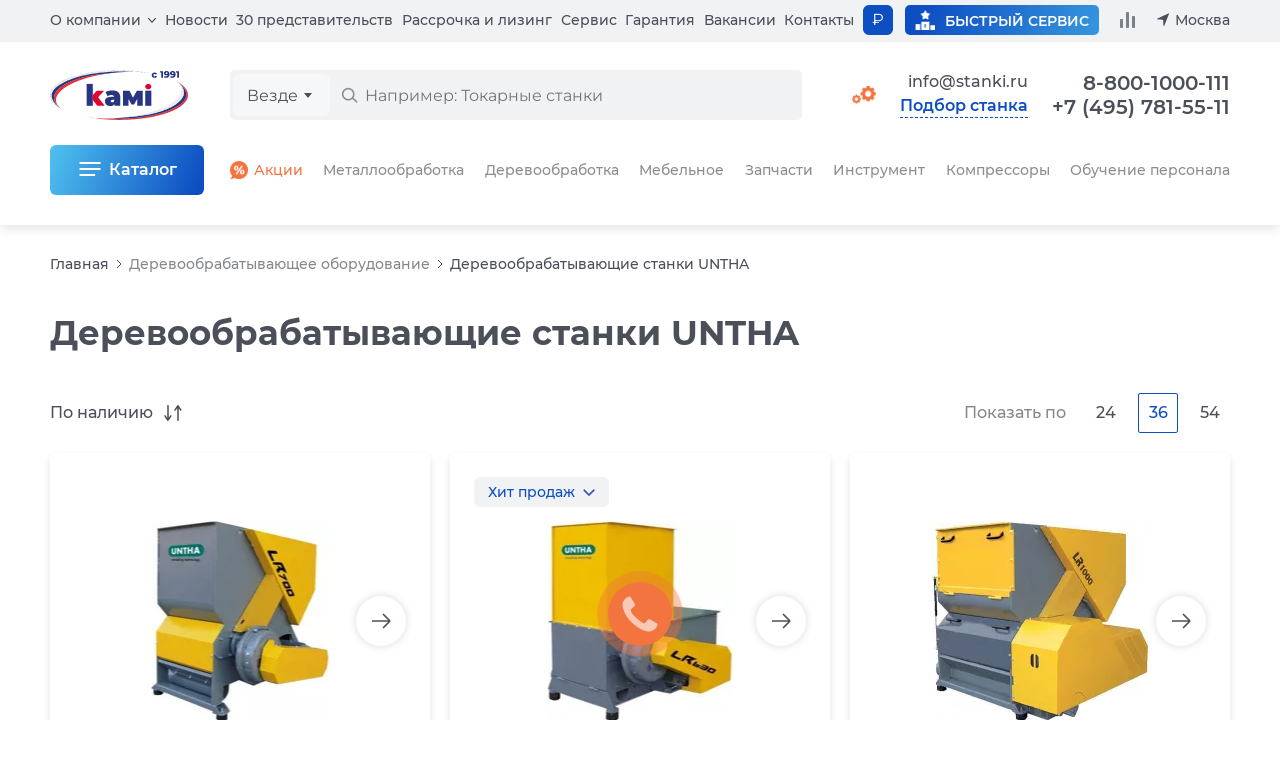

--- FILE ---
content_type: text/html; charset=windows-1251
request_url: https://www.stanki.ru/catalog/derevoobrabatyvayushhee_oborudovanie/untha/
body_size: 23442
content:

<!DOCTYPE html>
<html lang="ru">
<head>
  <meta name="viewport" content="width=device-width">
  <meta charset="windows-1251">
  <meta name="robots" content="noyaca"/>
  <meta name="robots" content="noodp"/>
  <meta name="format-detection" content="telephone=no">
    <title>Деревообрабатывающие станки UNTHA - купить по доступным ценам с доставкой по России в КАМИ</title>

  <style>
html{line-height:1.2;-webkit-text-size-adjust:100%}
body{margin:0}
main{display:block}
h1{font-size:2em;margin:.67em 0}
hr{box-sizing:content-box;height:0;overflow:visible}
pre{font-family:monospace,monospace;font-size:1em}
a{background-color:transparent}
abbr[title]{border-bottom:none;text-decoration:underline;text-decoration:underline dotted}
b,strong{font-weight:bolder}
code,kbd,samp{font-family:monospace,monospace;font-size:1em}
small{font-size:80%}
sub,sup{font-size:75%;line-height:0;position:relative;vertical-align:baseline}
sub{bottom:-.25em}
sup{top:-.5em}
img{border-style:none}
button,input,optgroup,select,textarea{font-family:inherit;font-size:100%;line-height:1.2;margin:0}
button,input{overflow:visible}
button,select{text-transform:none}
[type=button],[type=reset],[type=submit],button{-webkit-appearance:button}
[type=button]::-moz-focus-inner,[type=reset]::-moz-focus-inner,[type=submit]::-moz-focus-inner,button::-moz-focus-inner{border-style:none;padding:0}
[type=button]:-moz-focusring,[type=reset]:-moz-focusring,[type=submit]:-moz-focusring,button:-moz-focusring{outline:1px dotted ButtonText}
fieldset{padding:.35em .75em .625em}
legend{box-sizing:border-box;color:inherit;display:table;max-width:100%;padding:0;white-space:normal}
progress{vertical-align:baseline}
textarea{overflow:auto}
[type=checkbox],[type=radio]{box-sizing:border-box;padding:0}
[type=number]::-webkit-inner-spin-button,[type=number]::-webkit-outer-spin-button{height:auto}
[type=search]{-webkit-appearance:textfield;outline-offset:-2px}
[type=search]::-webkit-search-decoration{-webkit-appearance:none}
::-webkit-file-upload-button{-webkit-appearance:button;font:inherit}
details{display:block}
summary{display:list-item}
template{display:none}
[hidden]{display:none}

*,*::after,*::before{font-family:'Montserrat',Arial,sans-serif;text-rendering:optimizeLegibility;box-sizing:border-box}
input,textarea{-webkit-appearance:none}
img{image-rendering:-webkit-optimize-contrast;image-rendering:-o-crisp-edges;image-rendering:-moz-crisp-edges;image-rendering:crisp-edges}
button{background-color:transparent;border:none;padding:0}
ul,ol{margin:0;padding:0;list-style:none}
</style>

  <meta http-equiv="Content-Type" content="text/html; charset=windows-1251" />
<meta name="robots" content="index, follow" />
<meta name="description" content="Официальный дилер КАМИ предлагает купить деревообрабатывающие станки UNTHA в Москве с доставкой по всей России: низкие цены, быстрый сервис и гарантия на деревообрабатывающие станки UNTHA, подробнее по &#9742;: 8(800) 1000-111" />
<link rel="canonical" href="https://www.stanki.ru/catalog/derevoobrabatyvayushhee_oborudovanie/untha/" />
<script type="text/javascript" data-skip-moving="true">(function(w, d) {var v = w.frameCacheVars = {'CACHE_MODE':'HTMLCACHE','storageBlocks':[],'dynamicBlocks':{'OQ3k9P':'69510a16bd12','LkGdQn':'976e025ea43f','XEVOpk':'56445ed745c2','g8taYv':'bf64b20abefb'},'AUTO_UPDATE':true,'AUTO_UPDATE_TTL':'120','version':'2'};var inv = false;if (v.AUTO_UPDATE === false){if (v.AUTO_UPDATE_TTL && v.AUTO_UPDATE_TTL > 0){var lm = Date.parse(d.lastModified);if (!isNaN(lm)){var td = new Date().getTime();if ((lm + v.AUTO_UPDATE_TTL * 1000) >= td){w.frameRequestStart = false;w.preventAutoUpdate = true;return;}inv = true;}}else{w.frameRequestStart = false;w.preventAutoUpdate = true;return;}}var r = w.XMLHttpRequest ? new XMLHttpRequest() : (w.ActiveXObject ? new w.ActiveXObject("Microsoft.XMLHTTP") : null);if (!r) { return; }w.frameRequestStart = true;var m = v.CACHE_MODE; var l = w.location; var x = new Date().getTime();var q = "?bxrand=" + x + (l.search.length > 0 ? "&" + l.search.substring(1) : "");var u = l.protocol + "//" + l.host + l.pathname + q;r.open("GET", u, true);r.setRequestHeader("BX-ACTION-TYPE", "get_dynamic");r.setRequestHeader("X-Bitrix-Composite", "get_dynamic");r.setRequestHeader("BX-CACHE-MODE", m);r.setRequestHeader("BX-CACHE-BLOCKS", v.dynamicBlocks ? JSON.stringify(v.dynamicBlocks) : "");if (inv){r.setRequestHeader("BX-INVALIDATE-CACHE", "Y");}try { r.setRequestHeader("BX-REF", d.referrer || "");} catch(e) {}if (m === "APPCACHE"){r.setRequestHeader("BX-APPCACHE-PARAMS", JSON.stringify(v.PARAMS));r.setRequestHeader("BX-APPCACHE-URL", v.PAGE_URL ? v.PAGE_URL : "");}r.onreadystatechange = function() {if (r.readyState != 4) { return; }var a = r.getResponseHeader("BX-RAND");var b = w.BX && w.BX.frameCache ? w.BX.frameCache : false;if (a != x || !((r.status >= 200 && r.status < 300) || r.status === 304 || r.status === 1223 || r.status === 0)){var f = {error:true, reason:a!=x?"bad_rand":"bad_status", url:u, xhr:r, status:r.status};if (w.BX && w.BX.ready && b){BX.ready(function() {setTimeout(function(){BX.onCustomEvent("onFrameDataRequestFail", [f]);}, 0);});}w.frameRequestFail = f;return;}if (b){b.onFrameDataReceived(r.responseText);if (!w.frameUpdateInvoked){b.update(false);}w.frameUpdateInvoked = true;}else{w.frameDataString = r.responseText;}};r.send();var p = w.performance;if (p && p.addEventListener && p.getEntries && p.setResourceTimingBufferSize){var e = 'resourcetimingbufferfull';var h = function() {if (w.BX && w.BX.frameCache && w.BX.frameCache.frameDataInserted){p.removeEventListener(e, h);}else {p.setResourceTimingBufferSize(p.getEntries().length + 50);}};p.addEventListener(e, h);}})(window, document);</script>
<script type="text/javascript" data-skip-moving="true">(function(w, d, n) {var cl = "bx-core";var ht = d.documentElement;var htc = ht ? ht.className : undefined;if (htc === undefined || htc.indexOf(cl) !== -1){return;}var ua = n.userAgent;if (/(iPad;)|(iPhone;)/i.test(ua)){cl += " bx-ios";}else if (/Android/i.test(ua)){cl += " bx-android";}cl += (/(ipad|iphone|android|mobile|touch)/i.test(ua) ? " bx-touch" : " bx-no-touch");cl += w.devicePixelRatio && w.devicePixelRatio >= 2? " bx-retina": " bx-no-retina";var ieVersion = -1;if (/AppleWebKit/.test(ua)){cl += " bx-chrome";}else if ((ieVersion = getIeVersion()) > 0){cl += " bx-ie bx-ie" + ieVersion;if (ieVersion > 7 && ieVersion < 10 && !isDoctype()){cl += " bx-quirks";}}else if (/Opera/.test(ua)){cl += " bx-opera";}else if (/Gecko/.test(ua)){cl += " bx-firefox";}if (/Macintosh/i.test(ua)){cl += " bx-mac";}ht.className = htc ? htc + " " + cl : cl;function isDoctype(){if (d.compatMode){return d.compatMode == "CSS1Compat";}return d.documentElement && d.documentElement.clientHeight;}function getIeVersion(){if (/Opera/i.test(ua) || /Webkit/i.test(ua) || /Firefox/i.test(ua) || /Chrome/i.test(ua)){return -1;}var rv = -1;if (!!(w.MSStream) && !(w.ActiveXObject) && ("ActiveXObject" in w)){rv = 11;}else if (!!d.documentMode && d.documentMode >= 10){rv = 10;}else if (!!d.documentMode && d.documentMode >= 9){rv = 9;}else if (d.attachEvent && !/Opera/.test(ua)){rv = 8;}if (rv == -1 || rv == 8){var re;if (n.appName == "Microsoft Internet Explorer"){re = new RegExp("MSIE ([0-9]+[\.0-9]*)");if (re.exec(ua) != null){rv = parseFloat(RegExp.$1);}}else if (n.appName == "Netscape"){rv = 11;re = new RegExp("Trident/.*rv:([0-9]+[\.0-9]*)");if (re.exec(ua) != null){rv = parseFloat(RegExp.$1);}}}return rv;}})(window, document, navigator);</script>


<link href="/bitrix/js/ui/fonts/opensans/ui.font.opensans.min.css?16593860502320" type="text/css"  rel="stylesheet" />
<link href="/bitrix/js/main/popup/dist/main.popup.bundle.min.css?165938606524774" type="text/css"  rel="stylesheet" />
<link href="/bitrix/cache/css/s1/2023/template_c684613b6cd58ea96110dcaabaed3f9b/template_c684613b6cd58ea96110dcaabaed3f9b_v1.css?1764591006646851" type="text/css"  data-template-style="true" rel="stylesheet" />







<meta property="og:title" content="Деревообрабатывающие станки UNTHA - купить по доступным ценам с доставкой по России в КАМИ"; />
<meta property="og:description" content="Официальный дилер КАМИ предлагает купить деревообрабатывающие станки UNTHA в Москве с доставкой по всей России: низкие цены, быстрый сервис и гарантия на деревообрабатывающие станки UNTHA, подробнее по &#9742;: 8(800) 1000-111"; />
<meta property="og:type" content="website"; />
<meta property="og:site_name" content="КАМИ"/>
<meta property="og:locale" content="ru_RU"/>
<meta property="og:url" content="https://www.stanki.ru/catalog/derevoobrabatyvayushhee_oborudovanie/untha/"; />
<meta property="og:image" content="https://www.stanki.ru/upload/iblock/a5c/a5c27f1847e978b1e4e38df336ce09e3.jpg"; />
<meta property="og:image:width" content="360"/>
<meta property="og:image:height" content="181"/>



  
  
  <link rel="preload" as="font" type="font/woff2" href="/bitrix/templates/2023/fonts/montserrat/montserrat-medium.woff2" crossorigin>

  <link rel="alternate" href="https://www.stanki.ru/catalog/derevoobrabatyvayushhee_oborudovanie/untha/" hreflang="ru" />
  <link rel="alternate" href="https://www.stanki.by/catalog/derevoobrabatyvayushhee_oborudovanie/untha/" hreflang="ru-by" />
  <link rel="alternate" href="https://www.stanki.kz/catalog/derevoobrabatyvayushhee_oborudovanie/untha/" hreflang="ru-kz" />
</head>

<body class="page  js-page">
  
            
    <!-- Top.Mail.Ru counter -->
        <noscript><div><img src="https://top-fwz1.mail.ru/counter?id=3581898;js=na" style="position:absolute;left:-9999px;" alt="Top.Mail.Ru" /></div></noscript>
    <!-- /Top.Mail.Ru counter -->
  
  
        
<header class="headerPage js-header">
  <div class="headerPage__add js-mobile-header">
    <div class="containerPage headerPage__mobile">
      <a class="headerPage__logo headerPage__logo_add" href="/" aria-label="Перейти на главную страницу">
        <img src="/bitrix/templates/2023/images/logo.svg" width="138" height="50" alt="КАМИ – станки и промышленное оборудование по металлу, дереву, мебели, стеклу">
      </a>

      
      <div class="headerPage__mobileCurrencies">
                  <a class="page__currency active" href="/catalog/derevoobrabatyvayushhee_oborudovanie/untha/?currency=rub&SECTION_CODE=derevoobrabatyvayushhee_oborudovanie&ELEMENT_CODE=untha" title="В рублях">&#8381;</a>
        
        <a class="page__currency" href="/catalog/derevoobrabatyvayushhee_oborudovanie/untha/?currency=usd&SECTION_CODE=derevoobrabatyvayushhee_oborudovanie&ELEMENT_CODE=untha" title="В долларах">&dollar;</a>

                  <a class="page__currency" href="/catalog/derevoobrabatyvayushhee_oborudovanie/untha/?currency=cny&SECTION_CODE=derevoobrabatyvayushhee_oborudovanie&ELEMENT_CODE=untha" title="В юанях">&yen;</a>
              </div>

      <button
                  data-url="/ajax/get/forms/selection.php"
          data-return_url="/catalog/derevoobrabatyvayushhee_oborudovanie/untha/"
                data-id="Деревообрабатывающие станки UNTHA - купить по доступным ценам с доставкой по России в КАМИ"
        class="headerPage__selection headerPage__selection_mobile js-default-modal-window"
        type="button"
      >Подбор станка</button>

      
      <a class="headerPage__btnIcon headerPage__btnIcon_mail" href="mailto:info@stanki.ru?subject=Обращение в КАМИ" aria-label="Обращение в КАМИ"></a>

      <a class="headerPage__btnIcon headerPage__btnIcon_phone js-common-phone" href="tel:88001000111">8-800-1000-111</a>

      
      
      
      <button class="headerPage__btnIcon headerPage__btnIcon_burger js-header-menu-open" type="button" aria-label="Меню"></button>
    </div>

    <div class="headerPage__addSearch containerPage mainSearch mainSearch_add js-header-search"></div>

      </div>

  <div class="headerPage__background js-header-menu-background"></div>

  <div class="containerPage headerPage__main js-header-menu-window">
    <div class="headerPage__submenu headerSubmenu js-header-menu-sub">
      <div class="headerSubmenu__title">
        <button class="headerSubmenu__back" type="button" data-submenu-close>Вернуться назад</button>
        <span data-submenu-title></span>
        <button class="headerPage__closeMenu js-header-menu-close" type="button">Закрыть меню</button>
      </div>

      <div class="headerSubmenu__content" data-submenu-content></div>
    </div>

    <div class="headerPage__grid">
      <div class="headerPage__mobileTop js-mobile-top">
        <a class="headerPage__logo headerPage__logo_main" href="/">
          <img src="/bitrix/templates/2023/images/logo.svg" width="138" height="50" alt="КАМИ – станки и промышленное оборудование по металлу, дереву, мебели, стеклу">
        </a>

        <button class="headerPage__closeMenu js-header-menu-close" type="button">Закрыть меню</button>
      </div>

      
      
      <div class="headerPage__search" id="vue-search-form"></div>

      <div class="headerPage__top ">
        <nav class="headerPage__menu">
          <ul class="menu">
            <li class="menu__item menu__item_parent">
              <a class="menu__link menu__link_parent js-header-menu-parent" data-id="about" href="/about/">О компании</a>

              <ul class="menu__inside js-header-menu-children" data-id="about">
                
                <li class="menu__insideItem">
                  <a class="menu__link menu__link_inside" href="/about/">О компании</a>
                </li>

                <li class="menu__insideItem">
                  <a class="menu__link menu__link_inside" href="/about/warehouse/">Складские комплексы и запись</a>
                </li>

                <li class="menu__insideItem">
                  <a class="menu__link menu__link_inside" href="/manufacturer/">Производители</a>
                </li>

                
                <li class="menu__insideItem">
                  <a class="menu__link menu__link_inside" href="/about/delivery/">Доставка</a>
                </li>

                
                
                
                <li class="menu__insideItem">
                  <a class="menu__link menu__link_inside" href="/about/reviews/">Отзывы</a>
                </li>

                
                <li class="menu__insideItem">
                  <button class="menu__link menu__link_inside js-default-modal-window" type="button" data-return_url="/catalog/derevoobrabatyvayushhee_oborudovanie/untha/" data-id="Деревообрабатывающие станки UNTHA - купить по доступным ценам с доставкой по России в КАМИ" data-url="/ajax/get/forms/director.php">Связь с руководством</button>
                </li>

                
                <li class="menu__insideItem">
                  <a class="menu__link menu__link_inside" href="/audit/">Акты сверки</a>
                </li>

                              </ul>
            </li>

            <li class="menu__item">
              <a class="menu__link" href="/about/news/">Новости</a>
            </li>

            <li class="menu__item">
              <a class="menu__link" href="/about/representations/">30 представительств</a>
            </li>

            <li class="menu__item">
              <a class="menu__link" href="/about/leasing_kredit/">Рассрочка и лизинг</a>
            </li>

            <li class="menu__item">
              <a class="menu__link" href="/about/maintenance/">Сервис</a>
            </li>

            <li class="menu__item">
              <a class="menu__link" href="/about/guarantee/">Гарантия</a>
            </li>

            <li class="menu__item">
              <a class="menu__link" href="https://hh.ru/employer/6031" target="_blank" rel="nofollow">Вакансии</a>
            </li>

            <li class="menu__item">
              <a class="menu__link js-current-contact-page-link" href="/about/contacts/">Контакты</a>
            </li>

            <li class="menu__item menu__item_parent menu__item_mobile menu__item_direction">
              <button class="menu__link menu__link_parent menu__link_direction  js-header-menu-parent" data-id="direction" type="button">Выбор направления</button>

              <ul class="menu__inside js-header-menu-children" data-id="direction">
                <li class="menu__insideItem">
                  <a class="menu__link" href="?direction=metal">Металлообработка</a>
                </li>

                <li class="menu__insideItem">
                  <a class="menu__link" href="?direction=wood">Деревообработка</a>
                </li>

                <li class="menu__insideItem">
                  <a class="menu__link" href="?direction=furniture">Мебельное</a>
                </li>

                <li class="menu__insideItem">
                  <a class="menu__link" href="?direction=stone_glass">Камень и стекло</a>
                </li>

                <li class="menu__insideItem">
                  <a class="menu__link" href="?direction=all">Все направления</a>
                </li>
              </ul>
            </li>
          </ul>
        </nav>

        <div class="headerPage__currencies" data-parent>
          <button class="headerPage__control page__currency page__currency_control" type="button" onclick="this.closest('[data-parent]').classList.toggle('active')">
            &#8381;          </button>

          <div class="headerPage__inside">
            
            <div class="headerPage__select">
                              <a class="page__currency active" href="/catalog/derevoobrabatyvayushhee_oborudovanie/untha/?currency=rub&SECTION_CODE=derevoobrabatyvayushhee_oborudovanie&ELEMENT_CODE=untha" title="В рублях">&#8381;</a>
              
              <a class="page__currency" href="/catalog/derevoobrabatyvayushhee_oborudovanie/untha/?currency=usd&SECTION_CODE=derevoobrabatyvayushhee_oborudovanie&ELEMENT_CODE=untha" title="В долларах">&dollar;</a>

                              <a class="page__currency" href="/catalog/derevoobrabatyvayushhee_oborudovanie/untha/?currency=cny&SECTION_CODE=derevoobrabatyvayushhee_oborudovanie&ELEMENT_CODE=untha" title="В юанях">&yen;</a>
                          </div>
          </div>
        </div>

        <div class="headerPage__info">
          
          <a class="headerPage__service" href="/about/maintenance/">
            <i></i>
            <span>Быстрый сервис</span>
          </a>

          <a class="headerPage__compare js-compare-count" href="/compare/" data-count>
            <i></i>
            <span>Сравнение</span>
          </a>

          <button class="headerPage__region js-header-menu-region js-current-city" type="button" data-url="/ajax/get/region-list.php" data-title="Выбор региона">Москва</button>
        </div>
      </div>

      <div class="headerPage__controls">
        
        
        <div class="headerPage__direction headerDirection">
          <button class="headerDirection__button " type="button">
            <i></i>
            <span>
              <span>Выбор направления</span>
              <svg width="9" height="6" viewBox="0 0 9 6" fill="currentColor" xmlns="http://www.w3.org/2000/svg">
                <path d="M4.5 5.75L0 0.25H9L4.5 5.75Z"/>
              </svg>
            </span>
          </button>

          <ul class="headerDirection__list">
            <li>
              <a class="headerDirection__link" href="?direction=metal">Металлообработка</a>
            </li>

            <li>
              <a class="headerDirection__link" href="?direction=wood">Деревообработка</a>
            </li>

            <li>
              <a class="headerDirection__link" href="?direction=furniture">Мебельное</a>
            </li>

            <li>
              <a class="headerDirection__link" href="?direction=stone_glass">Камень и стекло</a>
            </li>

            <li>
              <a class="headerDirection__link" href="?direction=all">Все направления</a>
            </li>
          </ul>
        </div>

        
        <div class="headerPage__links">
          <a class="headerPage__mail headerPage__mail_contacts" href="mailto:info@stanki.ru?subject=Обращение в КАМИ" aria-label="Обращение в КАМИ" onclick="ym(2560525,'reachGoal','Postup'); return true;">info@stanki.ru</a>

          <button
                          data-url="/ajax/get/forms/selection.php"
              data-return_url="/catalog/derevoobrabatyvayushhee_oborudovanie/untha/"
                        data-id="Деревообрабатывающие станки UNTHA - купить по доступным ценам с доставкой по России в КАМИ"
            class="headerPage__selection headerPage__selection_desktop headerPage__selection_contacts js-default-modal-window"
            type="button"
          >Подбор станка</button>
        </div>
      </div>

      <div class="headerPage__contacts">
        <div class="headerPage__call">
          <div class="headerPage__phones">
            <a class="headerPage__phone js-common-phone" href="tel:88001000111">8-800-1000-111 <span>/</span></a>
            <a class="headerPage__phone js-current-phone" href="tel:+74957815511">+7 (495) 781-55-11</a>
          </div>

                  </div>
      </div>

      <div class="headerPage__catalog headerCatalog js-header-menu-catalog" data-url="/ajax/get/header-catalog-detail.php">
        <div class="headerCatalogDetail" data-detail-id="all"><div class="headerCatalogDetail__title"><span>Весь каталог</span></div><div class="headerCatalogGrid"><a class="headerCatalogGrid__link" href="/catalog/metalloobrabatyvayuschee_oborudovanie/" ><img src="/bitrix/templates/2023/images/menu/machine-metall.svg" class="headerCatalogGrid__icon headerCatalogGrid__icon_machine-metall" width="60" height="60" loading="lazy"><span>Металлообрабатывающее оборудование</span></a><a class="headerCatalogGrid__link" href="/catalog/derevoobrabatyvayushhee_oborudovanie/" ><img src="/bitrix/templates/2023/images/menu/machine-wood.svg" class="headerCatalogGrid__icon headerCatalogGrid__icon_machine-wood" width="60" height="60" loading="lazy"><span>Деревообрабатывающее оборудование</span></a><a class="headerCatalogGrid__link" href="/catalog/oborudovanie_dlya_proizvodstva_mebeli/" ><img src="/bitrix/templates/2023/images/menu/machine-furniture.svg" class="headerCatalogGrid__icon headerCatalogGrid__icon_machine-furniture" width="60" height="60" loading="lazy"><span>Оборудование для производства мебели</span></a><a class="headerCatalogGrid__link" href="/catalog/frezernye_stanki_i_centry_s_chpu/" ><img src="/bitrix/templates/2023/images/menu/machine-milling.svg" class="headerCatalogGrid__icon headerCatalogGrid__icon_machine-milling" width="60" height="60" loading="lazy"><span>Фрезерное оборудование с ЧПУ</span></a><a class="headerCatalogGrid__link" href="/catalog/instrument/" ><img src="/bitrix/templates/2023/images/menu/tools-saw.svg" class="headerCatalogGrid__icon headerCatalogGrid__icon_tools-saw" width="60" height="60" loading="lazy"><span>Инструменты</span></a><a class="headerCatalogGrid__link" href="/catalog/oborudovanie_dlya_zatochki_instrumenta/" ><img src="/bitrix/templates/2023/images/menu/machine-sharpening.svg" class="headerCatalogGrid__icon headerCatalogGrid__icon_machine-sharpening" width="60" height="60" loading="lazy"><span>Оборудование для заточки инструмента</span></a><a class="headerCatalogGrid__link" href="https://air.stanki.ru/catalog/" target="_blank" rel="nofollow"><img src="/bitrix/templates/2023/images/menu/machine-compressor.svg" class="headerCatalogGrid__icon headerCatalogGrid__icon_machine-compressor" width="60" height="60" loading="lazy"><span>Компрессоры (вы перейдете на новый сайт)</span></a><a class="headerCatalogGrid__link" href="/catalog/kamneobrabatyvayushchee_oborudovanie/" ><img src="/bitrix/templates/2023/images/menu/machine-stone.svg" class="headerCatalogGrid__icon headerCatalogGrid__icon_machine-stone" width="60" height="60" loading="lazy"><span>Камнеобрабатывающее оборудование</span></a><a class="headerCatalogGrid__link" href="/catalog/stekloobrabatyvayuschee_oborudovanie/" ><img src="/bitrix/templates/2023/images/menu/machine-glass.svg" class="headerCatalogGrid__icon headerCatalogGrid__icon_machine-glass" width="60" height="60" loading="lazy"><span>Стеклообрабатывающее оборудование</span></a><a class="headerCatalogGrid__link" href="/service/" ><img src="/bitrix/templates/2023/images/menu/gears.svg" class="headerCatalogGrid__icon headerCatalogGrid__icon_gears" width="60" height="60" loading="lazy"><span>Запчасти для станков</span></a><a class="headerCatalogGrid__link" href="/catalog/5_ti_osevye_obrabatyvayushchie_tsentry/" ><img src="/bitrix/templates/2023/images/menu/machine-5-osey.svg" class="headerCatalogGrid__icon headerCatalogGrid__icon_machine-5-osey" width="60" height="60" loading="lazy"><span>5-ти осевые обрабатывающие центры</span></a><a class="headerCatalogGrid__link" href="/catalog/robototekhnika/" ><img src="/bitrix/templates/2023/images/menu/robototekhnika.svg" class="headerCatalogGrid__icon headerCatalogGrid__icon_robototekhnika" width="60" height="60" loading="lazy"><span>Робототехника</span></a><a class="headerCatalogGrid__link" href="/sale/" ><img src="/bitrix/templates/2023/images/menu/discont.svg" class="headerCatalogGrid__icon headerCatalogGrid__icon_discont" width="60" height="60" loading="lazy"><span>Акции</span></a><a class="headerCatalogGrid__link" href="/bu/" ><img src="/bitrix/templates/2023/images/menu/second-hand.svg" class="headerCatalogGrid__icon headerCatalogGrid__icon_second-hand" width="60" height="60" loading="lazy"><span>БУ</span></a><a class="headerCatalogGrid__link" href="/about/metal_technology/" ><img src="/bitrix/templates/2023/images/menu/technological-service.svg" class="headerCatalogGrid__icon headerCatalogGrid__icon_technological-service" width="60" height="60" loading="lazy"><span>Технологическое обслуживание</span></a></div></div>        <div class="headerCatalogDetail" data-detail-id="9400010"><div class="headerCatalogDetail__title"><span>Металлообрабатывающее оборудование</span><a class="headerCatalogDetail__link headerCatalogDetail__link_title" href="/catalog/metalloobrabatyvayuschee_oborudovanie/">
          Все товары
          <span class="headerCatalogDetail__quantity">448</span>
        </a><a class="headerCatalogDetail__link headerCatalogDetail__link_title headerCatalogDetail__link_discont" href="/sale/metalloobrabatyvayuschee_oborudovanie/">
          <img src="/bitrix/templates/2023/images/menu/discont.svg" width="20" height="20" loading="lazy">
          Акции
        </a><a class="headerCatalogDetail__link headerCatalogDetail__link_title headerCatalogDetail__link_secondHand" href="/bu/metalloobrabatyvayuschee_oborudovanie/">
          <img src="/bitrix/templates/2023/images/menu/second-hand.svg" width="20" height="20" loading="lazy">
          Б/У
        </a><a class="headerCatalogDetail__link headerCatalogDetail__link_title headerCatalogDetail__link_technology" href="/about/metal_technology/">
          <img src="/bitrix/templates/2023/images/menu/technological-service.svg" width="30" height="30" loading="lazy">
          Технология
        </a></div><ul class="headerCatalogDetail__list"><li class="headerCatalogDetail__item">
            <a class="headerCatalogDetail__link" href="/catalog/tokarnye-stanki-po-metallu/">Токарные станки</a>
          </li><li class="headerCatalogDetail__item">
            <a class="headerCatalogDetail__link" href="/catalog/frezernye-stanki-po-metallu/">Фрезерные станки по металлу</a>
          </li><li class="headerCatalogDetail__item">
            <a class="headerCatalogDetail__link" href="/catalog/rastochnye_stanki/">Расточные станки</a>
          </li><li class="headerCatalogDetail__item">
            <a class="headerCatalogDetail__link" href="/catalog/shlifovalnoe_oborudovanie__/">Шлифовальные станки</a>
          </li><li class="headerCatalogDetail__item">
            <a class="headerCatalogDetail__link" href="/catalog/kompleksy_lazernogo_raskroya/">Лазерная резка</a>
          </li><li class="headerCatalogDetail__item">
            <a class="headerCatalogDetail__link" href="/catalog/elektroerozionnye-stanki/">Электроэрозионные станки</a>
          </li><li class="headerCatalogDetail__item">
            <a class="headerCatalogDetail__link" href="/catalog/zubo_i_rezboobrabatyvayushchie_stanki/">Зубообрабатывающие станки</a>
          </li><li class="headerCatalogDetail__item">
            <a class="headerCatalogDetail__link" href="/catalog/gidravlicheskie_listogibochnye_pressy/">Листогибочные прессы</a>
          </li><li class="headerCatalogDetail__item">
            <a class="headerCatalogDetail__link" href="/catalog/gilotinnye_nozhnitsy/">Гильотины</a>
          </li><li class="headerCatalogDetail__item">
            <a class="headerCatalogDetail__link" href="/catalog/gidravlicheskie_i_elektromekhanicheskie_valtsy/">Валковые машины</a>
          </li><li class="headerCatalogDetail__item">
            <a class="headerCatalogDetail__link" href="/catalog/koordinatno_probivnye_pressy_/">Координатно-пробивные прессы</a>
          </li><li class="headerCatalogDetail__item">
            <a class="headerCatalogDetail__link" href="https://air.stanki.ru/">Компрессорное оборудование</a>
          </li><li class="headerCatalogDetail__item">
            <a class="headerCatalogDetail__link" href="/catalog/stanki_dlya_snyatiya_zausentsev_grata_okaliny_polirovki_i_shlifovki/">Станки для снятия заусенцев, грата, окалины, полировки и шлифовки</a>
          </li><li class="headerCatalogDetail__item">
            <a class="headerCatalogDetail__link" href="/catalog/gidravlicheskie_shtampovochnye_pressy/">Штамповочные прессы</a>
          </li><li class="headerCatalogDetail__item">
            <a class="headerCatalogDetail__link" href="/catalog/gibka_listovogo_metalla/">Гибка листового металла</a>
          </li><li class="headerCatalogDetail__item">
            <a class="headerCatalogDetail__link" href="/catalog/ustanovki-gidroabrazivnoj-rezki/">Установки гидроабразивной резки</a>
          </li><li class="headerCatalogDetail__item">
            <a class="headerCatalogDetail__link" href="/catalog/probivnye_i_shtampovochnye_pressy/">Пробивные и штамповочные прессы</a>
          </li><li class="headerCatalogDetail__item">
            <a class="headerCatalogDetail__link" href="/catalog/otreznye-stanki-po-metallu/">Отрезные станки</a>
          </li><li class="headerCatalogDetail__item">
            <a class="headerCatalogDetail__link" href="/catalog/stanki_dlya_pravki_prutka/">Станки для правки прутка</a>
          </li><li class="headerCatalogDetail__item">
            <a class="headerCatalogDetail__link" href="/catalog/faskosemnye_stanki/">Фаскосъемные станки</a>
          </li><li class="headerCatalogDetail__item">
            <a class="headerCatalogDetail__link" href="/catalog/trubogibochnye_stanki/">Трубогибочные станки</a>
          </li><li class="headerCatalogDetail__item">
            <a class="headerCatalogDetail__link" href="/catalog/profilegiby/">Профилегибы</a>
          </li><li class="headerCatalogDetail__item">
            <a class="headerCatalogDetail__link" href="/catalog/stanki_dlya_zatochki_i_podgotovki_diskovykh_pil_po_metallu/">Станки для заточки и подготовки дисковых пил по металлу</a>
          </li><li class="headerCatalogDetail__item">
            <a class="headerCatalogDetail__link" href="/catalog/stanki_dlya_zatochki_sverl/">Станки для заточки концевых фрез и сверел</a>
          </li><li class="headerCatalogDetail__item">
            <a class="headerCatalogDetail__link" href="/catalog/stanki_dlya_zatochki_promyshlennykh_gilotinnykh_nozhey/">Станки для заточки промышленных гильотинных ножей</a>
          </li><li class="headerCatalogDetail__item">
            <a class="headerCatalogDetail__link" href="/catalog/stanki_zatochnye_universalnye/">Станки заточные универсальные</a>
          </li><li class="headerCatalogDetail__item">
            <a class="headerCatalogDetail__link" href="/catalog/nastolnye_zatochnye_stanki/">Настольные заточные станки для концевых фрез и сверл</a>
          </li></ul><ul class="headerCatalogDetail__brands"><li>
            <a class="headerCatalogDetail__brand" href="/catalog/metalloobrabatyvayuschee_oborudovanie/spectr/">
              <img src="/upload/resize_cache/iblock/052/80_80_0619711fa078991f0a23d032687646b21/0526866263c12793e68a8e98401fce56.png" alt="SPECTR" loading="lazy">
            </a>
          </li><li>
            <a class="headerCatalogDetail__brand" href="/catalog/metalloobrabatyvayuschee_oborudovanie/skm/">
              <img src="/upload/resize_cache/iblock/02a/80_80_0619711fa078991f0a23d032687646b21/02ae4fa75969185af62d98ca91a5bf57.png" alt="SKM" loading="lazy">
            </a>
          </li><li>
            <a class="headerCatalogDetail__brand" href="/catalog/metalloobrabatyvayuschee_oborudovanie/jinn_fa/">
              <img src="/upload/resize_cache/iblock/64e/80_80_0619711fa078991f0a23d032687646b21/64ea1a6eace6f653d25b3def2ec8c9e6.jpg" alt="JINN FA" loading="lazy">
            </a>
          </li><li>
            <a class="headerCatalogDetail__brand" href="/catalog/metalloobrabatyvayuschee_oborudovanie/huazhongcnc/">
              <img src="/upload/resize_cache/iblock/707/80_80_0619711fa078991f0a23d032687646b21/7079f9add1b09d8ebcdd919a05e6c42b.png" alt="HUAZHONGCNC" loading="lazy">
            </a>
          </li><li>
            <a class="headerCatalogDetail__brand" href="/catalog/metalloobrabatyvayuschee_oborudovanie/ironmac/">
              <img src="/upload/resize_cache/iblock/66f/80_80_0619711fa078991f0a23d032687646b21/66f4dbc74e945fa66c41d9d1446d8dbc.jpg" alt="IRONMAC" loading="lazy">
            </a>
          </li><li>
            <a class="headerCatalogDetail__brand" href="/catalog/metalloobrabatyvayuschee_oborudovanie/chmer/">
              <img src="/upload/resize_cache/iblock/39c/80_80_0619711fa078991f0a23d032687646b21/39ccbc084834ffd702ea353157b768c7.jpg" alt="CHMER" loading="lazy">
            </a>
          </li><li>
            <a class="headerCatalogDetail__brand" href="/catalog/metalloobrabatyvayuschee_oborudovanie/takisawa/">
              <img src="/upload/resize_cache/iblock/127/80_80_0619711fa078991f0a23d032687646b21/1273a20a716769f6a2d567e87e4fe2ed.png" alt="TAKISAWA" loading="lazy">
            </a>
          </li><li>
            <a class="headerCatalogDetail__brand" href="/catalog/metalloobrabatyvayuschee_oborudovanie/kingred/">
              <img src="/upload/resize_cache/iblock/f2a/80_80_0619711fa078991f0a23d032687646b21/f2a8e8da9c1f0b870e1dcba677d91a64.png" alt="Kingred" loading="lazy">
            </a>
          </li><li>
            <a class="headerCatalogDetail__brand" href="/catalog/metalloobrabatyvayuschee_oborudovanie/radar/">
              <img src="/upload/resize_cache/iblock/bd0/80_80_0619711fa078991f0a23d032687646b21/bd02fb702c478d139678d85b36af98f1.jpg" alt="Radar" loading="lazy">
            </a>
          </li><li>
            <a class="headerCatalogDetail__brand" href="/catalog/metalloobrabatyvayuschee_oborudovanie/myday/">
              <img src="/upload/resize_cache/iblock/241/80_80_0619711fa078991f0a23d032687646b21/2418f86279d30d26edf29dc59b1ea324.png" alt="MYDAY" loading="lazy">
            </a>
          </li></ul></div>        <div class="headerCatalogDetail" data-detail-id="9400011"><div class="headerCatalogDetail__title"><span>Деревообрабатывающее оборудование</span><a class="headerCatalogDetail__link headerCatalogDetail__link_title" href="/catalog/derevoobrabatyvayushhee_oborudovanie/">
          Все товары
          <span class="headerCatalogDetail__quantity">673</span>
        </a><a class="headerCatalogDetail__link headerCatalogDetail__link_title headerCatalogDetail__link_discont" href="/sale/derevoobrabatyvayushhee_oborudovanie/">
          <img src="/bitrix/templates/2023/images/menu/discont.svg" width="20" height="20" loading="lazy">
          Акции
        </a><a class="headerCatalogDetail__link headerCatalogDetail__link_title headerCatalogDetail__link_secondHand" href="/bu/derevoobrabatyvayushhee_oborudovanie/">
          <img src="/bitrix/templates/2023/images/menu/second-hand.svg" width="20" height="20" loading="lazy">
          Б/У
        </a></div><ul class="headerCatalogDetail__list"><li class="headerCatalogDetail__item">
            <a class="headerCatalogDetail__link" href="/catalog/lesopilnoe_oborudovanie/">Лесопильное оборудование</a>
          </li><li class="headerCatalogDetail__item">
            <a class="headerCatalogDetail__link" href="/catalog/chetyrekhstoronnie_stanki/">Четырехсторонние станки</a>
          </li><li class="headerCatalogDetail__item">
            <a class="headerCatalogDetail__link" href="/catalog/stolyarnoe_oborudovanie/">Столярное оборудование</a>
          </li><li class="headerCatalogDetail__item">
            <a class="headerCatalogDetail__link" href="/catalog/shlifovalnoe_oborudovanie/">Шлифовальное оборудование</a>
          </li><li class="headerCatalogDetail__item">
            <a class="headerCatalogDetail__link" href="/catalog/pererabotka_otkhodov_drevesiny/">Переработка отходов древесины</a>
          </li><li class="headerCatalogDetail__item">
            <a class="headerCatalogDetail__link" href="/catalog/aspiratsionnye_sistemy/">Аспирационные системы</a>
          </li><li class="headerCatalogDetail__item">
            <a class="headerCatalogDetail__link" href="/catalog/pressy_i_vaymy/">Прессы и ваймы</a>
          </li><li class="headerCatalogDetail__item">
            <a class="headerCatalogDetail__link" href="/catalog/oborudovanie-dlya-srashchivaniya-po-dline/">Оборудование для сращивания по длине</a>
          </li><li class="headerCatalogDetail__item">
            <a class="headerCatalogDetail__link" href="https://air.stanki.ru/">Компрессорное оборудование</a>
          </li><li class="headerCatalogDetail__item">
            <a class="headerCatalogDetail__link" href="/catalog/oborudovanie_dlya_domostroeniya/">Оборудование для домостроения</a>
          </li><li class="headerCatalogDetail__item">
            <a class="headerCatalogDetail__link" href="/catalog/oborudovanie_dlya_vyrezki_defektov_i_optimizatsii/">Оборудование для вырезки дефектов и оптимизации</a>
          </li><li class="headerCatalogDetail__item">
            <a class="headerCatalogDetail__link" href="/catalog/kotelnye_ustanovki/">Котельные установки</a>
          </li><li class="headerCatalogDetail__item">
            <a class="headerCatalogDetail__link" href="/catalog/sushilnye_kamery/">Сушильные камеры</a>
          </li><li class="headerCatalogDetail__item">
            <a class="headerCatalogDetail__link" href="/catalog/mezhstanochnaya_mekhanizatsiya/">Межстаночная механизация</a>
          </li><li class="headerCatalogDetail__item">
            <a class="headerCatalogDetail__link" href="/catalog/parket/">Оборудование для изготовления паркета</a>
          </li><li class="headerCatalogDetail__item">
            <a class="headerCatalogDetail__link" href="/catalog/pallety_poddony/">Оборудование для изготовления поддонов</a>
          </li><li class="headerCatalogDetail__item">
            <a class="headerCatalogDetail__link" href="/catalog/tortsovochnye_stanki/">Торцовочные станки</a>
          </li><li class="headerCatalogDetail__item">
            <a class="headerCatalogDetail__link" href="/catalog/instrument_dlya_derevoobrabotki/">Инструмент для деревообработки</a>
          </li><li class="headerCatalogDetail__item headerCatalogDetail__item_product">
          <a class="headerCatalogDetail__link" href="/catalog/avtomatizirovannye_shirokolentochnye_kompleksy/gorizontalnaya_shirokolentochnaya_pilorama_htz_1100_pro/">
            
            <div class="headerCatalogDetail__name">Широколенточная пилорама Mebor HTZ 1100 PRO</div>
          </a>
        </li></ul><ul class="headerCatalogDetail__brands"><li>
            <a class="headerCatalogDetail__brand" href="/catalog/derevoobrabatyvayushhee_oborudovanie/krafter/">
              <img src="/upload/resize_cache/iblock/313/80_80_0619711fa078991f0a23d032687646b21/3131d393511399a72fa7e8ab0a9a498e.png" alt="KRAFTER" loading="lazy">
            </a>
          </li><li>
            <a class="headerCatalogDetail__brand" href="/catalog/derevoobrabatyvayushhee_oborudovanie/nanxing/">
              <img src="/upload/resize_cache/iblock/bff/80_80_0619711fa078991f0a23d032687646b21/bff687117590aaa64fcacb84e0a6af5f.jpg" alt="Nanxing" loading="lazy">
            </a>
          </li><li>
            <a class="headerCatalogDetail__brand" href="/catalog/derevoobrabatyvayushhee_oborudovanie/quadro/">
              <img src="/upload/resize_cache/iblock/b14/80_80_0619711fa078991f0a23d032687646b21/b1422a57da850a5576a8bc94c7e3bcfc.png" alt="QUADRO" loading="lazy">
            </a>
          </li><li>
            <a class="headerCatalogDetail__brand" href="/catalog/derevoobrabatyvayushhee_oborudovanie/beaver/">
              <img src="/upload/resize_cache/iblock/8ec/80_80_0619711fa078991f0a23d032687646b21/8ec1d3249a9d475b6b5e608473e93b41.png" alt="Beaver" loading="lazy">
            </a>
          </li><li>
            <a class="headerCatalogDetail__brand" href="/catalog/derevoobrabatyvayushhee_oborudovanie/walter/">
              <img src="/upload/resize_cache/iblock/1fb/80_80_0619711fa078991f0a23d032687646b21/1fb4e1d0685698606a46eb577276c0d9.jpg" alt="Walter" loading="lazy">
            </a>
          </li><li>
            <a class="headerCatalogDetail__brand" href="/catalog/derevoobrabatyvayushhee_oborudovanie/ostermann/">
              <img src="/upload/resize_cache/iblock/458/80_80_0619711fa078991f0a23d032687646b21/45839cf24d2eb252f39b34835709733c.png" alt="OSTERMANN" loading="lazy">
            </a>
          </li><li>
            <a class="headerCatalogDetail__brand" href="/catalog/derevoobrabatyvayushhee_oborudovanie/houfek/">
              <img src="/upload/resize_cache/iblock/2a3/80_80_0619711fa078991f0a23d032687646b21/2a3ef5e4927688926338c6d9a13b4f79.jpg" alt="Houfek" loading="lazy">
            </a>
          </li><li>
            <a class="headerCatalogDetail__brand" href="/catalog/derevoobrabatyvayushhee_oborudovanie/katres/">
              <img src="/upload/resize_cache/iblock/211/80_80_0619711fa078991f0a23d032687646b21/211c5c0c73b500eaec478af80c43a13d.png" alt="KATRES" loading="lazy">
            </a>
          </li><li>
            <a class="headerCatalogDetail__brand" href="/catalog/derevoobrabatyvayushhee_oborudovanie/mebor/">
              <img src="/upload/resize_cache/iblock/d0d/80_80_0619711fa078991f0a23d032687646b21/d0d98f5f40ca62049a481a7cf1535283.png" alt="Mebor" loading="lazy">
            </a>
          </li><li>
            <a class="headerCatalogDetail__brand" href="/catalog/derevoobrabatyvayushhee_oborudovanie/untha/">
              <img src="/upload/resize_cache/iblock/ffc/80_80_0619711fa078991f0a23d032687646b21/ffc326052033bb4926c728d0f3c24db1.png" alt="UNTHA" loading="lazy">
            </a>
          </li></ul></div>        <div class="headerCatalogDetail" data-detail-id="9400013"><div class="headerCatalogDetail__title"><span>Оборудование для производства мебели</span><a class="headerCatalogDetail__link headerCatalogDetail__link_title" href="/catalog/oborudovanie_dlya_proizvodstva_mebeli/">
          Все товары
          <span class="headerCatalogDetail__quantity">771</span>
        </a><a class="headerCatalogDetail__link headerCatalogDetail__link_title headerCatalogDetail__link_discont" href="/sale/oborudovanie_dlya_proizvodstva_mebeli/">
          <img src="/bitrix/templates/2023/images/menu/discont.svg" width="20" height="20" loading="lazy">
          Акции
        </a><a class="headerCatalogDetail__link headerCatalogDetail__link_title headerCatalogDetail__link_secondHand" href="/bu/oborudovanie_dlya_proizvodstva_mebeli/">
          <img src="/bitrix/templates/2023/images/menu/second-hand.svg" width="20" height="20" loading="lazy">
          Б/У
        </a></div><ul class="headerCatalogDetail__list"><li class="headerCatalogDetail__item">
            <a class="headerCatalogDetail__link" href="/catalog/formatno-raskroechnye_stanki_i_centry/">Форматно-раскроечные станки и центры</a>
          </li><li class="headerCatalogDetail__item">
            <a class="headerCatalogDetail__link" href="/catalog/kromkooblitsovochnye_stanki/">Кромкооблицовочные станки</a>
          </li><li class="headerCatalogDetail__item">
            <a class="headerCatalogDetail__link" href="/catalog/sverlilno_prisadochnye_stanki/">Сверлильно-присадочные станки</a>
          </li><li class="headerCatalogDetail__item">
            <a class="headerCatalogDetail__link" href="/catalog/sverlilno_prisadochnye_stanki_s_chpu/">Сверлильно-присадочные станки с ЧПУ</a>
          </li><li class="headerCatalogDetail__item">
            <a class="headerCatalogDetail__link" href="/catalog/upakovochnoe_oborudovanie_/">Упаковочное оборудование</a>
          </li><li class="headerCatalogDetail__item">
            <a class="headerCatalogDetail__link" href="/catalog/planshetno_rezhushchie_plottery/">Планшетно-режущие плоттеры</a>
          </li><li class="headerCatalogDetail__item">
            <a class="headerCatalogDetail__link" href="/catalog/frezernye_stanki_s_chpu/">Фрезерные станки с ЧПУ для производства мебели</a>
          </li><li class="headerCatalogDetail__item">
            <a class="headerCatalogDetail__link" href="/catalog/obrabatyvayushchie_tsentry_chpu/">Обрабатывающие центры на траверсах</a>
          </li><li class="headerCatalogDetail__item">
            <a class="headerCatalogDetail__link" href="/catalog/oborudovanie_dlya_izgotovleniya_plastikovykh_i_alyuminievykh_okon/">Станки для пластиковых (ПВХ) и алюминиевых окон</a>
          </li><li class="headerCatalogDetail__item">
            <a class="headerCatalogDetail__link" href="/catalog/oborudovanie_dlya_proizvodstva_dverey/">Оборудование для производства дверей</a>
          </li><li class="headerCatalogDetail__item">
            <a class="headerCatalogDetail__link" href="/catalog/pressy_i_oborudovanie_dlya_oblitsovyvaniya/">Прессы и оборудование для облицовывания</a>
          </li><li class="headerCatalogDetail__item">
            <a class="headerCatalogDetail__link" href="/catalog/kleenanosyashchie_stanki/">Клеенаносящие станки</a>
          </li><li class="headerCatalogDetail__item">
            <a class="headerCatalogDetail__link" href="/catalog/baget/">Оборудование для производства багета и рамочных фасадов</a>
          </li><li class="headerCatalogDetail__item">
            <a class="headerCatalogDetail__link" href="/catalog/oborudovanie_dlya_proizvodstva_matrasov_i_myagkoy_mebeli/">Оборудование для производства матрасов и мягкой мебели</a>
          </li><li class="headerCatalogDetail__item">
            <a class="headerCatalogDetail__link" href="/catalog/stanki_dlya_profilnogo_shlifovaniya/">Шлифовальное оборудование</a>
          </li><li class="headerCatalogDetail__item">
            <a class="headerCatalogDetail__link" href="/catalog/pokrasochnye_kamery_/">Оборудование для нанесения ЛКМ</a>
          </li><li class="headerCatalogDetail__item">
            <a class="headerCatalogDetail__link" href="/catalog/mezhstanochnaya_mekhanizatsiya_/">Межстаночная механизация</a>
          </li><li class="headerCatalogDetail__item">
            <a class="headerCatalogDetail__link" href="/catalog/oborudovanie_dlya_shpona_/">Оборудование для обработки шпона</a>
          </li><li class="headerCatalogDetail__item">
            <a class="headerCatalogDetail__link" href="/catalog/kashirovanie/">Каширование</a>
          </li><li class="headerCatalogDetail__item">
            <a class="headerCatalogDetail__link" href="/catalog/oborudovanie_dlya_oblitsovki_pogonazha_/">Оборудование для облицовки погонажа</a>
          </li><li class="headerCatalogDetail__item">
            <a class="headerCatalogDetail__link" href="/catalog/lazernogravirovalnye_stanki/">Лазерно-гравировальные станки</a>
          </li><li class="headerCatalogDetail__item">
            <a class="headerCatalogDetail__link" href="/catalog/stanki_i_centri_mnogopilnye_stanki_dlya_raskroya_plit/">Многопильные станки для раскроя плит</a>
          </li><li class="headerCatalogDetail__item">
            <a class="headerCatalogDetail__link" href="https://air.stanki.ru/catalog/vintovye-kompressory/triumph/">Компрессоры для мебельных производств</a>
          </li><li class="headerCatalogDetail__item">
            <a class="headerCatalogDetail__link" href="/catalog/stekloobrabatyvayuschee_oborudovanie/">Стеклообрабатывающее оборудование</a>
          </li></ul><ul class="headerCatalogDetail__brands"><li>
            <a class="headerCatalogDetail__brand" href="/catalog/oborudovanie_dlya_proizvodstva_mebeli/krafter/">
              <img src="/upload/resize_cache/iblock/313/80_80_0619711fa078991f0a23d032687646b21/3131d393511399a72fa7e8ab0a9a498e.png" alt="KRAFTER" loading="lazy">
            </a>
          </li><li>
            <a class="headerCatalogDetail__brand" href="/catalog/oborudovanie_dlya_proizvodstva_mebeli/nanxing/">
              <img src="/upload/resize_cache/iblock/bff/80_80_0619711fa078991f0a23d032687646b21/bff687117590aaa64fcacb84e0a6af5f.jpg" alt="Nanxing" loading="lazy">
            </a>
          </li><li>
            <a class="headerCatalogDetail__brand" href="/catalog/oborudovanie_dlya_proizvodstva_mebeli/filato/">
              <img src="/upload/resize_cache/iblock/142/80_80_0619711fa078991f0a23d032687646b21/7rwrlce3zmud0apkv5rpdv737r8y5k6x.jpg" alt="Filato" loading="lazy">
            </a>
          </li><li>
            <a class="headerCatalogDetail__brand" href="/catalog/oborudovanie_dlya_proizvodstva_mebeli/quadro/">
              <img src="/upload/resize_cache/iblock/b14/80_80_0619711fa078991f0a23d032687646b21/b1422a57da850a5576a8bc94c7e3bcfc.png" alt="QUADRO" loading="lazy">
            </a>
          </li><li>
            <a class="headerCatalogDetail__brand" href="/catalog/oborudovanie_dlya_proizvodstva_mebeli/beaver/">
              <img src="/upload/resize_cache/iblock/8ec/80_80_0619711fa078991f0a23d032687646b21/8ec1d3249a9d475b6b5e608473e93b41.png" alt="Beaver" loading="lazy">
            </a>
          </li><li>
            <a class="headerCatalogDetail__brand" href="/catalog/oborudovanie_dlya_proizvodstva_mebeli/vario_press/">
              <img src="/upload/resize_cache/iblock/2bb/80_80_0619711fa078991f0a23d032687646b21/2bbd9096aab7aa137945d15e53513239.png" alt="Vario Press" loading="lazy">
            </a>
          </li><li>
            <a class="headerCatalogDetail__brand" href="/catalog/oborudovanie_dlya_proizvodstva_mebeli/ostermann/">
              <img src="/upload/resize_cache/iblock/458/80_80_0619711fa078991f0a23d032687646b21/45839cf24d2eb252f39b34835709733c.png" alt="OSTERMANN" loading="lazy">
            </a>
          </li><li>
            <a class="headerCatalogDetail__brand" href="/catalog/oborudovanie_dlya_proizvodstva_mebeli/houfek/">
              <img src="/upload/resize_cache/iblock/2a3/80_80_0619711fa078991f0a23d032687646b21/2a3ef5e4927688926338c6d9a13b4f79.jpg" alt="Houfek" loading="lazy">
            </a>
          </li><li>
            <a class="headerCatalogDetail__brand" href="/catalog/oborudovanie_dlya_proizvodstva_mebeli/turanlar/">
              <img src="/upload/resize_cache/iblock/464/80_80_0619711fa078991f0a23d032687646b21/464af4f47adaad9c8bc533882fb45aec.png" alt="Turanlar" loading="lazy">
            </a>
          </li><li>
            <a class="headerCatalogDetail__brand" href="/catalog/oborudovanie_dlya_proizvodstva_mebeli/gqmac/">
              <img src="/upload/resize_cache/iblock/1a7/80_80_0619711fa078991f0a23d032687646b21/1a74bf8bc1f62445e9f8e13707bcc771.png" alt="GQmac" loading="lazy">
            </a>
          </li></ul></div>        <div class="headerCatalogDetail" data-detail-id="9400015"><div class="headerCatalogDetail__title"><span>Инструмент и заточные станки</span><a class="headerCatalogDetail__link headerCatalogDetail__link_title" href="/catalog/instrument/">
          Все товары
          <span class="headerCatalogDetail__quantity">584</span>
        </a><a class="headerCatalogDetail__link headerCatalogDetail__link_title headerCatalogDetail__link_discont" href="/sale/rasprodazha_instrumenta_so_sklada/">
          <img src="/bitrix/templates/2023/images/menu/discont.svg" width="20" height="20" loading="lazy">
          Акции
        </a><a class="headerCatalogDetail__link headerCatalogDetail__link_title headerCatalogDetail__link_sale" href="/sale/instrument_drev/">Распродажа</a></div><ul class="headerCatalogDetail__list"><li class="headerCatalogDetail__item">
            <a class="headerCatalogDetail__link" href="/catalog/instrument_dlya_derevoobrabotki/">Инструмент для деревообработки</a>
          </li><li class="headerCatalogDetail__item">
            <a class="headerCatalogDetail__link" href="/catalog/oborudovanie_dlya_zatochki_instrumenta/">Оборудование для заточки инструмента</a>
          </li><li class="headerCatalogDetail__item">
            <a class="headerCatalogDetail__link" href="/catalog/strepping_mashiny_i_komplektuyushchie/">Стреппинг машины и комплектующие</a>
          </li><li class="headerCatalogDetail__item">
            <a class="headerCatalogDetail__link" href="/catalog/instrument_dlya_stekloobrabotki/">Инструмент для стеклообработки</a>
          </li><li class="headerCatalogDetail__item">
            <a class="headerCatalogDetail__link" href="/catalog/elektroinstrument/">Ручной инструмент</a>
          </li><li class="headerCatalogDetail__item">
            <a class="headerCatalogDetail__link" href="/catalog/shlifovalnyy_instrument/">Шлифовальный инструмент</a>
          </li><li class="headerCatalogDetail__item headerCatalogDetail__item_product">
          <a class="headerCatalogDetail__link" href="/catalog/nastolnye_zatochnye_stanki/stanok_dlya_zatochki_kontsevykh_frez_i_sverl_ironmac_model_m31u/">
            
          <div class="headerCatalogDetail__image">
            <img src="/upload/resize_cache/iblock/cbd/343_160_1/stanok_dlya_zatochki_kontsevykh_frez_i_sverl_ironmac_model_m31u.jpg" alt="Станок для заточки концевых фрез и сверл IRONMAC M31U" loading="lazy">
          </div>
            <div class="headerCatalogDetail__name">Станок для заточки концевых фрез и сверл IRONMAC M31U</div>
          </a>
        </li></ul><ul class="headerCatalogDetail__brands"><li>
            <a class="headerCatalogDetail__brand" href="/catalog/instrument/blacksmith/">
              <img src="/upload/resize_cache/iblock/148/80_80_0619711fa078991f0a23d032687646b21/1489b09de4c312944039f755dc5fc5b8.png" alt="Blacksmith" loading="lazy">
            </a>
          </li><li>
            <a class="headerCatalogDetail__brand" href="/catalog/instrument/pilana/">
              <img src="/upload/resize_cache/iblock/bd2/80_80_0619711fa078991f0a23d032687646b21/bd26edb1f290830900883261c454d22a.png" alt="Pilana" loading="lazy">
            </a>
          </li><li>
            <a class="headerCatalogDetail__brand" href="/catalog/instrument/freud/">
              <img src="/upload/resize_cache/iblock/83b/80_80_0619711fa078991f0a23d032687646b21/83b8529d54765eecb88e3b8952bd94e0.jpg" alt="Freud" loading="lazy">
            </a>
          </li><li>
            <a class="headerCatalogDetail__brand" href="/catalog/instrument/untha/">
              <img src="/upload/resize_cache/iblock/ffc/80_80_0619711fa078991f0a23d032687646b21/ffc326052033bb4926c728d0f3c24db1.png" alt="UNTHA" loading="lazy">
            </a>
          </li><li>
            <a class="headerCatalogDetail__brand" href="/catalog/instrument/lenox/">
              <img src="/upload/resize_cache/iblock/939/80_80_0619711fa078991f0a23d032687646b21/939c6f9d4dfe722368ece112c3153f97.png" alt="Lenox" loading="lazy">
            </a>
          </li><li>
            <a class="headerCatalogDetail__brand" href="/catalog/instrument/sia/">
              <img src="/upload/resize_cache/iblock/5a5/80_80_0619711fa078991f0a23d032687646b21/5a53f896cc00171e1cc3d335c7bb5cd7.png" alt="SIA Abrasives" loading="lazy">
            </a>
          </li><li>
            <a class="headerCatalogDetail__brand" href="/catalog/instrument/munkforssagar/">
              <img src="/upload/resize_cache/iblock/8ec/80_80_0619711fa078991f0a23d032687646b21/8ec35695fefd8f464ac2f52cf54d0b4d.jpg" alt="MunkforsSagar" loading="lazy">
            </a>
          </li><li>
            <a class="headerCatalogDetail__brand" href="/catalog/instrument/ironmac/">
              <img src="/upload/resize_cache/iblock/66f/80_80_0619711fa078991f0a23d032687646b21/66f4dbc74e945fa66c41d9d1446d8dbc.jpg" alt="IRONMAC" loading="lazy">
            </a>
          </li><li>
            <a class="headerCatalogDetail__brand" href="/catalog/instrument/ilmetech/">
              <img src="/upload/resize_cache/iblock/118/80_80_0619711fa078991f0a23d032687646b21/1187a57491cbc3c5311a6157995d7eb1.png" alt="Ilmetech" loading="lazy">
            </a>
          </li><li>
            <a class="headerCatalogDetail__brand" href="/catalog/instrument/tigra/">
              <img src="/upload/resize_cache/iblock/756/80_80_0619711fa078991f0a23d032687646b21/75666f5e5eb83dda298ab9a461725ab7.jpg" alt="TIGRA" loading="lazy">
            </a>
          </li></ul></div>        <div class="headerCatalogDetail" data-detail-id="9400014"><div class="headerCatalogDetail__title"><span>Фрезерные станки с ЧПУ</span><a class="headerCatalogDetail__link headerCatalogDetail__link_title" href="/catalog/frezernye_stanki_i_centry_s_chpu/">
          Все товары
          <span class="headerCatalogDetail__quantity">96</span>
        </a><a class="headerCatalogDetail__link headerCatalogDetail__link_title headerCatalogDetail__link_discont" href="/sale/frezernye_stanki_i_centry_s_chpu/">
          <img src="/bitrix/templates/2023/images/menu/discont.svg" width="20" height="20" loading="lazy">
          Акции
        </a></div><ul class="headerCatalogDetail__list"><li class="headerCatalogDetail__item">
            <a class="headerCatalogDetail__link" href="/catalog/frezernye_obrabatyvayushchie_tsentry_s_chpu/">Фрезерные обрабатывающие центры с ЧПУ</a>
          </li><li class="headerCatalogDetail__item">
            <a class="headerCatalogDetail__link" href="https://air.stanki.ru/">Компрессорное оборудование</a>
          </li><li class="headerCatalogDetail__item">
            <a class="headerCatalogDetail__link" href="/catalog/frezernye_stanki_s_chpu/">Фрезерные станки с ЧПУ для производства мебели</a>
          </li><li class="headerCatalogDetail__item">
            <a class="headerCatalogDetail__link" href="/catalog/oborudovanie_dlya_modelnoy_osnastki/">Оборудование и материалы для модельной оснастки и обработки композитных материалов</a>
          </li><li class="headerCatalogDetail__item">
            <a class="headerCatalogDetail__link" href="/catalog/frezernye_stanki_s_chpu_dlya_kamnya/">Фрезерные станки с ЧПУ для камня</a>
          </li><li class="headerCatalogDetail__item headerCatalogDetail__item_product">
          <a class="headerCatalogDetail__link" href="/catalog/frezernye-stanki-s-chpu-promyshlennaya-seriya/frezernyy_stanok_s_chpu_24_avlt8/">
            
          <div class="headerCatalogDetail__image">
            <img src="/upload/resize_cache/iblock/12d/343_160_1/frezernyy_stanok_s_chpu_24_avlt8.jpg" alt="Фрезерные станки с ЧПУ Beaver. Серия AVLT" loading="lazy">
          </div>
            <div class="headerCatalogDetail__name">Фрезерные станки с ЧПУ Beaver. Серия AVLT</div>
          </a>
        </li></ul><ul class="headerCatalogDetail__brands"><li>
            <a class="headerCatalogDetail__brand" href="/catalog/frezernye_stanki_i_centry_s_chpu/filato/">
              <img src="/upload/resize_cache/iblock/142/80_80_0619711fa078991f0a23d032687646b21/7rwrlce3zmud0apkv5rpdv737r8y5k6x.jpg" alt="Filato" loading="lazy">
            </a>
          </li><li>
            <a class="headerCatalogDetail__brand" href="/catalog/frezernye_stanki_i_centry_s_chpu/quadro/">
              <img src="/upload/resize_cache/iblock/b14/80_80_0619711fa078991f0a23d032687646b21/b1422a57da850a5576a8bc94c7e3bcfc.png" alt="QUADRO" loading="lazy">
            </a>
          </li><li>
            <a class="headerCatalogDetail__brand" href="/catalog/frezernye_stanki_i_centry_s_chpu/beaver/">
              <img src="/upload/resize_cache/iblock/8ec/80_80_0619711fa078991f0a23d032687646b21/8ec1d3249a9d475b6b5e608473e93b41.png" alt="Beaver" loading="lazy">
            </a>
          </li><li>
            <a class="headerCatalogDetail__brand" href="/catalog/frezernye_stanki_i_centry_s_chpu/houfek/">
              <img src="/upload/resize_cache/iblock/2a3/80_80_0619711fa078991f0a23d032687646b21/2a3ef5e4927688926338c6d9a13b4f79.jpg" alt="Houfek" loading="lazy">
            </a>
          </li><li>
            <a class="headerCatalogDetail__brand" href="/catalog/frezernye_stanki_i_centry_s_chpu/kitai/">
              <img src="/upload/resize_cache/iblock/128/80_80_0619711fa078991f0a23d032687646b21/128fe142e602024bfd2bed0df02c0622.png" alt="Китай" loading="lazy">
            </a>
          </li><li>
            <a class="headerCatalogDetail__brand" href="/catalog/frezernye_stanki_i_centry_s_chpu/belotti/">
              <img src="/upload/resize_cache/iblock/233/80_80_0619711fa078991f0a23d032687646b21/2335b6624126e3eace88b9ca846b447f.png" alt="Belotti" loading="lazy">
            </a>
          </li><li>
            <a class="headerCatalogDetail__brand" href="/catalog/frezernye_stanki_i_centry_s_chpu/compcut/">
              <img src="/upload/resize_cache/iblock/90e/80_80_0619711fa078991f0a23d032687646b21/90e48b95c4dd9c2b5d3ff31ce0ef0a3b.jpg" alt="Compcut" loading="lazy">
            </a>
          </li><li>
            <a class="headerCatalogDetail__brand" href="/catalog/frezernye_stanki_i_centry_s_chpu/becker/">
              <img src="/upload/resize_cache/iblock/d8d/80_80_0619711fa078991f0a23d032687646b21/d8d8e4b91de367f38d5efdf043398ba1.png" alt="Becker" loading="lazy">
            </a>
          </li><li>
            <a class="headerCatalogDetail__brand" href="/catalog/frezernye_stanki_i_centry_s_chpu/excitech/">
              <img src="/upload/resize_cache/iblock/5d1/80_80_0619711fa078991f0a23d032687646b21/5d19126629e1d13ec2245a5d6368c2f6.jpg" alt="EXCITECH" loading="lazy">
            </a>
          </li><li>
            <a class="headerCatalogDetail__brand" href="/catalog/frezernye_stanki_i_centry_s_chpu/nidec_shimpo/">
              <img src="/upload/resize_cache/iblock/c1e/80_80_0619711fa078991f0a23d032687646b21/c1efed037d4e073dfd42ef744c87a10c.jpg" alt="Nidec-Shimpo" loading="lazy">
            </a>
          </li></ul></div>
        <button class="headerCatalog__button customButton customButton_gradient customButton_catalog" type="button" data-item-id="all">Каталог</button>

        <ul class="headerCatalog__list">
                    
          <li class="headerCatalog__item">
            <a class="headerCatalog__link headerCatalog__link_sale" href="/sale/">
              <span>Акции</span>
              <span>Акции и скидки</span>
            </a>
          </li>

          <li class="headerCatalog__item">
            <a class="headerCatalog__link headerCatalog__link_parent" data-item-id="9400010" href="/catalog/metalloobrabatyvayuschee_oborudovanie/">
              <span>Металлообработка</span>
              <span>Металлообрабатывающее оборудование</span>
            </a>
          </li>

          <li class="headerCatalog__item">
            <a class="headerCatalog__link headerCatalog__link_parent" data-item-id="9400011" href="/catalog/derevoobrabatyvayushhee_oborudovanie/">
              <span>Деревообработка</span>
              <span>Деревообрабатывающее оборудование</span>
            </a>
          </li>

          <li class="headerCatalog__item">
            <a class="headerCatalog__link headerCatalog__link_parent" data-item-id="9400013" href="/catalog/oborudovanie_dlya_proizvodstva_mebeli/">
              <span>Мебельное</span>
              <span>Оборудование для производства мебели</span>
            </a>
          </li>

          <li class="headerCatalog__item">
            <a class="headerCatalog__link" href="/service/">Запчасти</a>
          </li>

          <li class="headerCatalog__item">
            <a class="headerCatalog__link headerCatalog__link_parent" data-item-id="9400015" href="/catalog/instrument/">
              <span>Инструмент</span>
              <span>Инструмент и заточное оборудование</span>
            </a>
          </li>

          <li class="headerCatalog__item headerCatalog__item_mobile">
            <a class="headerCatalog__link headerCatalog__link_parent" href="/catalog/stekloobrabatyvayuschee_oborudovanie/">Стеклообрабатывающее оборудование</a>
          </li>

          <li class="headerCatalog__item headerCatalog__item_mobile">
            <a class="headerCatalog__link headerCatalog__link_parent" href="/catalog/kamneobrabatyvayushchee_oborudovanie/">Камнеобрабатывающее оборудование</a>
          </li>

          <li class="headerCatalog__item headerCatalog__item_mobile">
            <a class="headerCatalog__link headerCatalog__link_parent" href="/catalog/oborudovanie_dlya_zatochki_i_podgotovki_metallorezhushchego_instrumenta/">
              <span>Заточное</span>
              <span>Оборудование для заточки инструмента</span>
            </a>
          </li>

          <li class="headerCatalog__item">
            <a class="headerCatalog__link headerCatalog__link_outside" href="https://air.stanki.ru/" target="_blank" rel="nofollow">Компрессоры</a>
          </li>

          <li class="headerCatalog__item headerCatalog__item_mobile">
            <a class="headerCatalog__link" href="/service/">Запчасти для станков</a>
          </li>

          <li class="headerCatalog__item headerCatalog__item_mobile">
            <a class="headerCatalog__link headerCatalog__link_parent" href="/catalog/spetsializirovannoe_oborudovanie/">Специализированное оборудование</a>
          </li>

          <li class="headerCatalog__item headerCatalog__item_mobile">
            <a class="headerCatalog__link headerCatalog__link_parent" data-item-id="9400014" href="/catalog/frezernye_stanki_i_centry_s_chpu/">Фрезерные станки и центры с ЧПУ</a>
          </li>

          
          <li class="headerCatalog__item headerCatalog__item_desktop">
            <a class="headerCatalog__link" href="https://cto.stanki.ru/" target="_blank" rel="nofollow">Обучение персонала</a>
          </li>
        </ul>

        <a class="headerPage__mail headerPage__mail_catalog" href="mailto:info@stanki.ru?subject=Обращение в КАМИ" aria-label="Обращение в КАМИ" onclick="ym(2560525,'reachGoal','Postup'); return true;">info@stanki.ru</a>

        <button
                      data-url="/ajax/get/forms/selection.php"
            data-return_url="/catalog/derevoobrabatyvayushhee_oborudovanie/untha/"
                    data-id="Деревообрабатывающие станки UNTHA - купить по доступным ценам с доставкой по России в КАМИ"
          class="headerPage__selection headerPage__selection_desktop headerPage__selection_catalog js-default-modal-window"
          type="button"
        >Подбор станка</button>
      </div>
    </div>
  </div>
</header>

  <main class="main">
<div class="breadcrumbs container js-breadcrumbs"><ul class="breadcrumbs__list" data-list><li class="breadcrumbs__item" data-item="main">
				<a class="breadcrumbs__link breadcrumbs__link_main" href="/">Главная</a>
			</li><li class="breadcrumbs__item breadcrumbs__item_dots" data-item="dots">
					<button class="breadcrumbs__dots" type="button" data-item="toggle">...</button>
				</li><li class="breadcrumbs__item" data-item="link" data-index="1">
				<a class="breadcrumbs__link" href="/catalog/derevoobrabatyvayushhee_oborudovanie/">Деревообрабатывающее оборудование</a>
			</li><li class="breadcrumbs__item breadcrumbs__item_current" data-item="current">
				<span class="breadcrumbs__current" title="Деревообрабатывающие станки UNTHA">Деревообрабатывающие станки UNTHA</span>
			</li></ul><ul class="breadcrumbs__hidden" data-inside><li class="breadcrumbs__item breadcrumbs__item_inside" data-item="1">
				<a class="breadcrumbs__link breadcrumbs__link_inside" href="/catalog/derevoobrabatyvayushhee_oborudovanie/">Деревообрабатывающее оборудование</a>
			</li></ul></div>
<script type="application/ld+json">{"@context":"http://schema.org/",
"@type":"BreadcrumbList",
"itemListElement":
[{"@type":"ListItem","position":1,"item":{"@id":"https:\/\/www.stanki.ru\/","name":"\u0413\u043b\u0430\u0432\u043d\u0430\u044f"}},{"@type":"ListItem","position":2,"item":{"@id":"https:\/\/www.stanki.ru\/catalog\/derevoobrabatyvayushhee_oborudovanie\/","name":"\u0414\u0435\u0440\u0435\u0432\u043e\u043e\u0431\u0440\u0430\u0431\u0430\u0442\u044b\u0432\u0430\u044e\u0449\u0435\u0435 \u043e\u0431\u043e\u0440\u0443\u0434\u043e\u0432\u0430\u043d\u0438\u0435"}},{"@type":"ListItem","position":3,"item":{"@id":"https:\/\/www.stanki.ru#","name":"\u0414\u0435\u0440\u0435\u0432\u043e\u043e\u0431\u0440\u0430\u0431\u0430\u0442\u044b\u0432\u0430\u044e\u0449\u0438\u0435 \u0441\u0442\u0430\u043d\u043a\u0438 UNTHA"}}]} 
</script>
    <h1 class="main__title container">Деревообрабатывающие станки UNTHA</h1>
    <div class="catalogMain main__section container js-catalog">


    <div class="catalogMain__list">
        
<div class="catalogMain__top catalogMain__top_add">
    <div class="catalogMain__controls">
        
        <div class="catalogMain__sort customSelect" data-select-sort>
            <button class="customSelect__button customSelect__button_sort" type="button" data-select-button>
                <span class="customSelect__value customSelect__value_button default" data-select-button-value data-default-value="Сортировать по"></span>
            </button>

            <div class="customSelect__inside" data-select-inside>
                <div class="customSelect__sign">Сортировать:</div>
                <ul class="customSelect__list">
                    
                    
                    <li class="customSelect__item">
                        <label class="customSelect__option">
                            <input class="customSelect__input visually-hidden" type="radio" name="catalog_sort" value="popular" data-select-option >

                            <div class="customSelect__value customSelect__value_option focus-element" data-select-option-value>
                                По популярности
                            </div>
                        </label>
                    </li>

                                            <li class="customSelect__item">
                            <label class="customSelect__option">
                                <input class="customSelect__input visually-hidden" type="radio" name="catalog_sort" value="pricedown" data-select-option >

                                <div class="customSelect__value customSelect__value_option focus-element" data-select-option-value>
                                    По цене (дорогие)
                                </div>
                            </label>
                        </li>

                        <li class="customSelect__item">
                            <label class="customSelect__option">
                                <input class="customSelect__input visually-hidden" type="radio" name="catalog_sort" value="priceup" data-select-option >

                                <div class="customSelect__value customSelect__value_option focus-element" data-select-option-value>
                                    По цене (дешевые)
                                </div>
                            </label>
                        </li>
                    
                    <li class="customSelect__item">
                        <label class="customSelect__option">
                            <input class="customSelect__input visually-hidden" type="radio" name="catalog_sort" value="stock" data-select-option checked>

                            <div class="customSelect__value customSelect__value_option focus-element" data-select-option-value>
                                По наличию
                            </div>
                        </label>
                    </li>
                </ul>
            </div>
        </div>

        
                <div class="catalogMain__addFilters">
            
            
            
            
                    </div>
            </div>

    <div class="catalogMain__quantity">
        <div class="catalogMain__quantityTitle">Показать по</div>

        <ul>
            <li>
                <button class="button button_page " name="catalog_quantity" value="24" type="button" data-toggle-quantity>24</button>
            </li>

            <li>
                <button class="button button_page active" name="catalog_quantity" value="36" type="button" data-toggle-quantity>36</button>
            </li>

            <li>
                <button class="button button_page " name="catalog_quantity" value="54" type="button" data-toggle-quantity>54</button>
            </li>
        </ul>
    </div>

    
    <div class="catalogMain__listSelected js-filter-add-selected">
        <button class="button button_selected button_clear" type="button" data-filter-clear="all">
                        <i></i>
        </button>
    </div>
</div>
<div class="catalogMain__grid "
     data-product-list data-view="tile">
    <div id="bxdynamic_OQ3k9P_start" style="display:none"></div>
    
<div class="productCard " data-product-id="7792">
    <div class="productCard__main">
        
        
        
        
            <div class="productCard__preview js-product-card-preview">
        <a class="swiper" href="/catalog/statsionarnye_drobilki_shredernogo_tipa/shreder_dlya_izmelcheniya_drevesnykh_otkhodov_lr700_avstriya/" target="_blank">
            <div class="swiper-wrapper">
                                    
                    <div class="swiper-slide">
                                                    <img src="/upload/resize_cache/iblock/6a1/500_200_17236f3bb137eb253405d06e58cacf26c/shreder_dlya_izmelcheniya_drevesnykh_otkhodov_lr700_avstriya.jpg" alt="Дробилка шредерного типа UNTHA LR 700" loading="lazy">
                                            </div>
                                    
                    <div class="swiper-slide">
                                                    <img src="/bitrix/templates/2023/images/ajax.svg" data-picture-id="11706841" alt="Дробилка шредерного типа UNTHA LR 700">
                                            </div>
                                    
                    <div class="swiper-slide">
                                                    <img src="/bitrix/templates/2023/images/ajax.svg" data-picture-id="11706842" alt="Дробилка шредерного типа UNTHA LR 700">
                                            </div>
                                    
                    <div class="swiper-slide">
                                                    <img src="/bitrix/templates/2023/images/ajax.svg" data-picture-id="11706843" alt="Дробилка шредерного типа UNTHA LR 700">
                                            </div>
                                    
                    <div class="swiper-slide">
                                                    <img src="/bitrix/templates/2023/images/ajax.svg" data-picture-id="19065216" alt="Дробилка шредерного типа UNTHA LR 700">
                                            </div>
                                    
                    <div class="swiper-slide">
                                                    <img src="/bitrix/templates/2023/images/ajax.svg" data-picture-id="19065217" alt="Дробилка шредерного типа UNTHA LR 700">
                                            </div>
                            </div>
        </a>

        <div class="swiper-controls">
            <div class="swiper-button swiper-button-prev swiper-button-lock"></div>
            <div class="swiper-button swiper-button-next swiper-button-lock"></div>
        </div>
    </div>
    </div>

    <div class="productCard__add">
        
                    <a class="productCard__videos" href="/catalog/statsionarnye_drobilki_shredernogo_tipa/shreder_dlya_izmelcheniya_drevesnykh_otkhodov_lr700_avstriya/#product-preview-7" aria-label="Смотреть видео" target="_blank">Смотреть видео</a>
            </div>

    
<div class="productCard__prices">
    
                    <div class="productCard__price">Цена по запросу</div>
    </div>


    <div class="productCard__info">
        <a class="productCard__name" href="/catalog/statsionarnye_drobilki_shredernogo_tipa/shreder_dlya_izmelcheniya_drevesnykh_otkhodov_lr700_avstriya/" target="_blank" title="Дробилка шредерного типа UNTHA LR 700" data-product-name data-product-id="7792" data-has-alternative="false">Дробилка шредерного типа UNTHA LR 700</a>

        
        
        <div class="productCard__infoAdd">
            
                            <button class="productCard__compare js-compare-product" type="button" data-product-id="7792">
                    <span>Сравнить</span>
                    <span>В сравнении</span>
                </button>
                    </div>

        <div class="productCard__params">
            <p>  	 Производительность: 2 - 4 м&#179;/час  </p>  <p>  	 Мощность: 18,5 / 22 кВт  </p>  <p>  	 Вес: 1300 кг  </p>        </div>
    </div>

    <div class="productCard__controls">
        <a class="productCard__link customButton customButton_gradient" href="/catalog/statsionarnye_drobilki_shredernogo_tipa/shreder_dlya_izmelcheniya_drevesnykh_otkhodov_lr700_avstriya/" target="_blank">Подробнее</a>

                    <a class="productCard__control productCard__control_video" href="/catalog/statsionarnye_drobilki_shredernogo_tipa/shreder_dlya_izmelcheniya_drevesnykh_otkhodov_lr700_avstriya/#product-preview-7" aria-label="Смотреть видео" target="_blank"></a>
        
                    <button class="productCard__control productCard__control_compare js-compare-product" type="button" aria-label="Добавить в сравнение / Убрать из сравнения" data-product-id="7792"></button>
        
            </div>
</div>

    
<div class="productCard " data-product-id="7789">
    <div class="productCard__main">
        
        
        
            <div class="productCard__nameplates nameplates js-product-nameplates ">
                                                                                                                <div class="nameplates__item" data-nameplate="popup">
                        <button class="customButton customButton_more customButton_arrow   " type="button" data-control>Хит продаж</button>

                        <div class="nameplates__details" data-detail>
                            <button class="nameplates__close" type="button" aria-label="Закрыть попап" data-detail-close></button>

                                                            <div class="nameplates__text">Лидеры продаж оборудования для деревообработки</div>
                            
                                                            <a class="nameplates__link" target="_blank" href="/spec/khit-prodazh-drev/" onclick="ym(2560525,'reachGoal','Akcyabutton'); return true;">Узнать
                                    больше</a>
                                                    </div>
                    </div>
                                    
        <div class="nameplates__item nameplates__item_more" data-nameplate="more">
            <button class="nameplates__more" type="button" aria-label="Показать все акции" data-control></button>
        </div>
    </div>

            <div class="productCard__preview js-product-card-preview">
        <a class="swiper" href="/catalog/statsionarnye_drobilki_shredernogo_tipa/shreder_dlya_izmelcheniya_drevesnykh_otkhodov_lr630_avstriya/" target="_blank">
            <div class="swiper-wrapper">
                                    
                    <div class="swiper-slide">
                                                    <img src="/upload/resize_cache/iblock/446/500_200_17236f3bb137eb253405d06e58cacf26c/shreder_dlya_izmelcheniya_drevesnykh_otkhodov_lr630_avstriya.jpg" alt="Дробилка шредерного типа UNTHA LR 630" loading="lazy">
                                            </div>
                                    
                    <div class="swiper-slide">
                                                    <img src="/bitrix/templates/2023/images/ajax.svg" data-picture-id="10778738" alt="Дробилка шредерного типа UNTHA LR 630">
                                            </div>
                                    
                    <div class="swiper-slide">
                                                    <img src="/bitrix/templates/2023/images/ajax.svg" data-picture-id="7032109" alt="Дробилка шредерного типа UNTHA LR 630">
                                            </div>
                                    
                    <div class="swiper-slide">
                                                    <img src="/bitrix/templates/2023/images/ajax.svg" data-picture-id="19065110" alt="Дробилка шредерного типа UNTHA LR 630">
                                            </div>
                                    
                    <div class="swiper-slide">
                                                    <img src="/bitrix/templates/2023/images/ajax.svg" data-picture-id="19065111" alt="Дробилка шредерного типа UNTHA LR 630">
                                            </div>
                                    
                    <div class="swiper-slide">
                                                    <img src="/bitrix/templates/2023/images/ajax.svg" data-picture-id="19065112" alt="Дробилка шредерного типа UNTHA LR 630">
                                            </div>
                            </div>
        </a>

        <div class="swiper-controls">
            <div class="swiper-button swiper-button-prev swiper-button-lock"></div>
            <div class="swiper-button swiper-button-next swiper-button-lock"></div>
        </div>
    </div>
    </div>

    <div class="productCard__add">
        
                    <a class="productCard__videos" href="/catalog/statsionarnye_drobilki_shredernogo_tipa/shreder_dlya_izmelcheniya_drevesnykh_otkhodov_lr630_avstriya/#product-preview-7" aria-label="Смотреть видео" target="_blank">Смотреть видео</a>
            </div>

    
<div class="productCard__prices">
    
                    <div class="productCard__price">Цена по запросу</div>
    </div>


    <div class="productCard__info">
        <a class="productCard__name" href="/catalog/statsionarnye_drobilki_shredernogo_tipa/shreder_dlya_izmelcheniya_drevesnykh_otkhodov_lr630_avstriya/" target="_blank" title="Дробилка шредерного типа UNTHA LR 630" data-product-name data-product-id="7789" data-has-alternative="false">Дробилка шредерного типа UNTHA LR 630</a>

        
        
        <div class="productCard__infoAdd">
            
                            <button class="productCard__compare js-compare-product" type="button" data-product-id="7789">
                    <span>Сравнить</span>
                    <span>В сравнении</span>
                </button>
                    </div>

        <div class="productCard__params">
            <p>  	 Производительность: 1 - 2 м&#179;/час  </p>  <p>  	 Мощность: 11 / 15 / 18,5 кВт  </p>  <p>  	 Вес: 1300 кг  </p>        </div>
    </div>

    <div class="productCard__controls">
        <a class="productCard__link customButton customButton_gradient" href="/catalog/statsionarnye_drobilki_shredernogo_tipa/shreder_dlya_izmelcheniya_drevesnykh_otkhodov_lr630_avstriya/" target="_blank">Подробнее</a>

                    <a class="productCard__control productCard__control_video" href="/catalog/statsionarnye_drobilki_shredernogo_tipa/shreder_dlya_izmelcheniya_drevesnykh_otkhodov_lr630_avstriya/#product-preview-7" aria-label="Смотреть видео" target="_blank"></a>
        
                    <button class="productCard__control productCard__control_compare js-compare-product" type="button" aria-label="Добавить в сравнение / Убрать из сравнения" data-product-id="7789"></button>
        
            </div>
</div>

    
<div class="productCard " data-product-id="7794">
    <div class="productCard__main">
        
        
        
        
            <div class="productCard__preview js-product-card-preview">
        <a class="swiper" href="/catalog/statsionarnye_drobilki_shredernogo_tipa/shreder_dlya_izmelcheniya_drevesnykh_otkhodov_lr1000_avstriya/" target="_blank">
            <div class="swiper-wrapper">
                                    
                    <div class="swiper-slide">
                                                    <img src="/upload/resize_cache/iblock/231/500_200_17236f3bb137eb253405d06e58cacf26c/shreder_dlya_izmelcheniya_drevesnykh_otkhodov_lr1000_avstriya.png" alt="Дробилка шредерного типа UNTHA LR 1000" loading="lazy">
                                            </div>
                                    
                    <div class="swiper-slide">
                                                    <img src="/bitrix/templates/2023/images/ajax.svg" data-picture-id="7032087" alt="Дробилка шредерного типа UNTHA LR 1000">
                                            </div>
                                    
                    <div class="swiper-slide">
                                                    <img src="/bitrix/templates/2023/images/ajax.svg" data-picture-id="7032088" alt="Дробилка шредерного типа UNTHA LR 1000">
                                            </div>
                                    
                    <div class="swiper-slide">
                                                    <img src="/bitrix/templates/2023/images/ajax.svg" data-picture-id="11736454" alt="Дробилка шредерного типа UNTHA LR 1000">
                                            </div>
                                    
                    <div class="swiper-slide">
                                                    <img src="/bitrix/templates/2023/images/ajax.svg" data-picture-id="19065218" alt="Дробилка шредерного типа UNTHA LR 1000">
                                            </div>
                                    
                    <div class="swiper-slide">
                                                    <img src="/bitrix/templates/2023/images/ajax.svg" data-picture-id="19065219" alt="Дробилка шредерного типа UNTHA LR 1000">
                                            </div>
                            </div>
        </a>

        <div class="swiper-controls">
            <div class="swiper-button swiper-button-prev swiper-button-lock"></div>
            <div class="swiper-button swiper-button-next swiper-button-lock"></div>
        </div>
    </div>
    </div>

    <div class="productCard__add">
        
                    <a class="productCard__videos" href="/catalog/statsionarnye_drobilki_shredernogo_tipa/shreder_dlya_izmelcheniya_drevesnykh_otkhodov_lr1000_avstriya/#product-preview-7" aria-label="Смотреть видео" target="_blank">Смотреть видео</a>
            </div>

    
<div class="productCard__prices">
    
                    <div class="productCard__price">Цена по запросу</div>
    </div>


    <div class="productCard__info">
        <a class="productCard__name" href="/catalog/statsionarnye_drobilki_shredernogo_tipa/shreder_dlya_izmelcheniya_drevesnykh_otkhodov_lr1000_avstriya/" target="_blank" title="Дробилка шредерного типа UNTHA LR 1000" data-product-name data-product-id="7794" data-has-alternative="false">Дробилка шредерного типа UNTHA LR 1000</a>

        
        
        <div class="productCard__infoAdd">
            
                            <button class="productCard__compare js-compare-product" type="button" data-product-id="7794">
                    <span>Сравнить</span>
                    <span>В сравнении</span>
                </button>
                    </div>

        <div class="productCard__params">
            <p>  	 Производительность: 4 - 6 м&#179;/час  </p>  <p>  	 Мощность: 22 / 30 / 37 кВт  </p>  <p>  	 Вес: 2400 кг  </p>        </div>
    </div>

    <div class="productCard__controls">
        <a class="productCard__link customButton customButton_gradient" href="/catalog/statsionarnye_drobilki_shredernogo_tipa/shreder_dlya_izmelcheniya_drevesnykh_otkhodov_lr1000_avstriya/" target="_blank">Подробнее</a>

                    <a class="productCard__control productCard__control_video" href="/catalog/statsionarnye_drobilki_shredernogo_tipa/shreder_dlya_izmelcheniya_drevesnykh_otkhodov_lr1000_avstriya/#product-preview-7" aria-label="Смотреть видео" target="_blank"></a>
        
                    <button class="productCard__control productCard__control_compare js-compare-product" type="button" aria-label="Добавить в сравнение / Убрать из сравнения" data-product-id="7794"></button>
        
            </div>
</div>

    
<div class="productCard " data-product-id="7787">
    <div class="productCard__main">
        
        
        
        
            <div class="productCard__preview js-product-card-preview">
        <a class="swiper" href="/catalog/statsionarnye_drobilki_shredernogo_tipa/shreder_dlya_izmelcheniya_drevesnykh_otkhodov_lr520_avstriya/" target="_blank">
            <div class="swiper-wrapper">
                                    
                    <div class="swiper-slide">
                                                    <img src="/upload/resize_cache/iblock/877/500_200_17236f3bb137eb253405d06e58cacf26c/shreder_dlya_izmelcheniya_drevesnykh_otkhodov_lr520_avstriya.jpg" alt="Дробилка шредерного типа UNTHA LR 520" loading="lazy">
                                            </div>
                                    
                    <div class="swiper-slide">
                                                    <img src="/bitrix/templates/2023/images/ajax.svg" data-picture-id="11706838" alt="Дробилка шредерного типа UNTHA LR 520">
                                            </div>
                                    
                    <div class="swiper-slide">
                                                    <img src="/bitrix/templates/2023/images/ajax.svg" data-picture-id="11706839" alt="Дробилка шредерного типа UNTHA LR 520">
                                            </div>
                                    
                    <div class="swiper-slide">
                                                    <img src="/bitrix/templates/2023/images/ajax.svg" data-picture-id="11706840" alt="Дробилка шредерного типа UNTHA LR 520">
                                            </div>
                                    
                    <div class="swiper-slide">
                                                    <img src="/bitrix/templates/2023/images/ajax.svg" data-picture-id="19065109" alt="Дробилка шредерного типа UNTHA LR 520">
                                            </div>
                            </div>
        </a>

        <div class="swiper-controls">
            <div class="swiper-button swiper-button-prev swiper-button-lock"></div>
            <div class="swiper-button swiper-button-next swiper-button-lock"></div>
        </div>
    </div>
    </div>

    <div class="productCard__add">
        
                    <a class="productCard__videos" href="/catalog/statsionarnye_drobilki_shredernogo_tipa/shreder_dlya_izmelcheniya_drevesnykh_otkhodov_lr520_avstriya/#product-preview-6" aria-label="Смотреть видео" target="_blank">Смотреть видео</a>
            </div>

    
<div class="productCard__prices">
    
                    <div class="productCard__price">Цена по запросу</div>
    </div>


    <div class="productCard__info">
        <a class="productCard__name" href="/catalog/statsionarnye_drobilki_shredernogo_tipa/shreder_dlya_izmelcheniya_drevesnykh_otkhodov_lr520_avstriya/" target="_blank" title="Дробилка шредерного типа UNTHA LR 520" data-product-name data-product-id="7787" data-has-alternative="false">Дробилка шредерного типа UNTHA LR 520</a>

        
        
        <div class="productCard__infoAdd">
            
                            <button class="productCard__compare js-compare-product" type="button" data-product-id="7787">
                    <span>Сравнить</span>
                    <span>В сравнении</span>
                </button>
                    </div>

        <div class="productCard__params">
            <p>  	 Производительность: 0,5 - 1 м&#179;/час  </p>  <p>  	 Мощность: 11 кВт  </p>  <p>  	 Вес: 900 кг  </p>        </div>
    </div>

    <div class="productCard__controls">
        <a class="productCard__link customButton customButton_gradient" href="/catalog/statsionarnye_drobilki_shredernogo_tipa/shreder_dlya_izmelcheniya_drevesnykh_otkhodov_lr520_avstriya/" target="_blank">Подробнее</a>

                    <a class="productCard__control productCard__control_video" href="/catalog/statsionarnye_drobilki_shredernogo_tipa/shreder_dlya_izmelcheniya_drevesnykh_otkhodov_lr520_avstriya/#product-preview-6" aria-label="Смотреть видео" target="_blank"></a>
        
                    <button class="productCard__control productCard__control_compare js-compare-product" type="button" aria-label="Добавить в сравнение / Убрать из сравнения" data-product-id="7787"></button>
        
            </div>
</div>

    
<div class="productCard " data-product-id="7796">
    <div class="productCard__main">
        
        
        
        
            <div class="productCard__preview js-product-card-preview">
        <a class="swiper" href="/catalog/statsionarnye_drobilki_shredernogo_tipa/shreder_dlya_izmelcheniya_otkhodov_lr1400_avstriya/" target="_blank">
            <div class="swiper-wrapper">
                                    
                    <div class="swiper-slide">
                                                    <img src="/upload/resize_cache/iblock/88a/500_200_17236f3bb137eb253405d06e58cacf26c/shreder_dlya_izmelcheniya_otkhodov_lr1400_avstriya.jpg" alt="Дробилка шредерного типа UNTHA LR 1400" loading="lazy">
                                            </div>
                                    
                    <div class="swiper-slide">
                                                    <img src="/bitrix/templates/2023/images/ajax.svg" data-picture-id="7032092" alt="Дробилка шредерного типа UNTHA LR 1400">
                                            </div>
                                    
                    <div class="swiper-slide">
                                                    <img src="/bitrix/templates/2023/images/ajax.svg" data-picture-id="7032093" alt="Дробилка шредерного типа UNTHA LR 1400">
                                            </div>
                                    
                    <div class="swiper-slide">
                                                    <img src="/bitrix/templates/2023/images/ajax.svg" data-picture-id="11736455" alt="Дробилка шредерного типа UNTHA LR 1400">
                                            </div>
                                    
                    <div class="swiper-slide">
                                                    <img src="/bitrix/templates/2023/images/ajax.svg" data-picture-id="19065220" alt="Дробилка шредерного типа UNTHA LR 1400">
                                            </div>
                                    
                    <div class="swiper-slide">
                                                    <img src="/bitrix/templates/2023/images/ajax.svg" data-picture-id="19065221" alt="Дробилка шредерного типа UNTHA LR 1400">
                                            </div>
                            </div>
        </a>

        <div class="swiper-controls">
            <div class="swiper-button swiper-button-prev swiper-button-lock"></div>
            <div class="swiper-button swiper-button-next swiper-button-lock"></div>
        </div>
    </div>
    </div>

    <div class="productCard__add">
        
                    <a class="productCard__videos" href="/catalog/statsionarnye_drobilki_shredernogo_tipa/shreder_dlya_izmelcheniya_otkhodov_lr1400_avstriya/#product-preview-7" aria-label="Смотреть видео" target="_blank">Смотреть видео</a>
            </div>

    
<div class="productCard__prices">
    
                    <div class="productCard__price">Цена по запросу</div>
    </div>


    <div class="productCard__info">
        <a class="productCard__name" href="/catalog/statsionarnye_drobilki_shredernogo_tipa/shreder_dlya_izmelcheniya_otkhodov_lr1400_avstriya/" target="_blank" title="Дробилка шредерного типа UNTHA LR 1400" data-product-name data-product-id="7796" data-has-alternative="false">Дробилка шредерного типа UNTHA LR 1400</a>

        
        
        <div class="productCard__infoAdd">
            
                            <button class="productCard__compare js-compare-product" type="button" data-product-id="7796">
                    <span>Сравнить</span>
                    <span>В сравнении</span>
                </button>
                    </div>

        <div class="productCard__params">
            <p>  	 Производительность: 6 - 8 м&#179;/час  </p>  <p>  	 Мощность: 30 / 44 / 60 кВт  </p>  <p>  	 Вес: 2800 / 3500 кг  </p>        </div>
    </div>

    <div class="productCard__controls">
        <a class="productCard__link customButton customButton_gradient" href="/catalog/statsionarnye_drobilki_shredernogo_tipa/shreder_dlya_izmelcheniya_otkhodov_lr1400_avstriya/" target="_blank">Подробнее</a>

                    <a class="productCard__control productCard__control_video" href="/catalog/statsionarnye_drobilki_shredernogo_tipa/shreder_dlya_izmelcheniya_otkhodov_lr1400_avstriya/#product-preview-7" aria-label="Смотреть видео" target="_blank"></a>
        
                    <button class="productCard__control productCard__control_compare js-compare-product" type="button" aria-label="Добавить в сравнение / Убрать из сравнения" data-product-id="7796"></button>
        
            </div>
</div>

    
<div class="productCard " data-product-id="7797">
    <div class="productCard__main">
        
        
        
        
            <div class="productCard__preview js-product-card-preview">
        <a class="swiper" href="/catalog/statsionarnye_drobilki_shredernogo_tipa/shreder_dlya_izmelcheniya_otkhodov_rs30_rs40_avstriya/" target="_blank">
            <div class="swiper-wrapper">
                                    
                    <div class="swiper-slide">
                                                    <img src="/upload/resize_cache/iblock/c13/500_200_17236f3bb137eb253405d06e58cacf26c/shreder_dlya_izmelcheniya_otkhodov_rs30_rs40_avstriya.jpg" alt="Дробилки шредерные UNTHA RS30, RS40/30-37" loading="lazy">
                                            </div>
                                    
                    <div class="swiper-slide">
                                                    <img src="/bitrix/templates/2023/images/ajax.svg" data-picture-id="11736827" alt="Дробилки шредерные UNTHA RS30, RS40/30-37">
                                            </div>
                                    
                    <div class="swiper-slide">
                                                    <img src="/bitrix/templates/2023/images/ajax.svg" data-picture-id="11736828" alt="Дробилки шредерные UNTHA RS30, RS40/30-37">
                                            </div>
                            </div>
        </a>

        <div class="swiper-controls">
            <div class="swiper-button swiper-button-prev swiper-button-lock"></div>
            <div class="swiper-button swiper-button-next swiper-button-lock"></div>
        </div>
    </div>
    </div>

    <div class="productCard__add">
        
                    <a class="productCard__videos" href="/catalog/statsionarnye_drobilki_shredernogo_tipa/shreder_dlya_izmelcheniya_otkhodov_rs30_rs40_avstriya/#product-preview-4" aria-label="Смотреть видео" target="_blank">Смотреть видео</a>
            </div>

    
<div class="productCard__prices">
    
                    <div class="productCard__price">Цена по запросу</div>
    </div>


    <div class="productCard__info">
        <a class="productCard__name" href="/catalog/statsionarnye_drobilki_shredernogo_tipa/shreder_dlya_izmelcheniya_otkhodov_rs30_rs40_avstriya/" target="_blank" title="Дробилки шредерные UNTHA RS30, RS40/30-37" data-product-name data-product-id="7797" data-has-alternative="false">Дробилки шредерные UNTHA RS30, RS40/30-37</a>

        
        
        <div class="productCard__infoAdd">
            
                            <button class="productCard__compare js-compare-product" type="button" data-product-id="7797">
                    <span>Сравнить</span>
                    <span>В сравнении</span>
                </button>
                    </div>

        <div class="productCard__params">
            <p>  	 Производительность: 1 - 8 м&#179;/час  </p>  <p>  	 Мощность: 11 - 37 кВт  </p>  <p>  	 Вес: 1100 / 2400 кг  </p>        </div>
    </div>

    <div class="productCard__controls">
        <a class="productCard__link customButton customButton_gradient" href="/catalog/statsionarnye_drobilki_shredernogo_tipa/shreder_dlya_izmelcheniya_otkhodov_rs30_rs40_avstriya/" target="_blank">Подробнее</a>

                    <a class="productCard__control productCard__control_video" href="/catalog/statsionarnye_drobilki_shredernogo_tipa/shreder_dlya_izmelcheniya_otkhodov_rs30_rs40_avstriya/#product-preview-4" aria-label="Смотреть видео" target="_blank"></a>
        
                    <button class="productCard__control productCard__control_compare js-compare-product" type="button" aria-label="Добавить в сравнение / Убрать из сравнения" data-product-id="7797"></button>
        
            </div>
</div>

    
<div class="productCard " data-product-id="9705279">
    <div class="productCard__main">
        
        
        
        
            <div class="productCard__preview js-product-card-preview">
        <a class="swiper" href="/catalog/statsionarnye_drobilki_shredernogo_tipa/drobilka_dlya_pererabotki_poddonov_untha/" target="_blank">
            <div class="swiper-wrapper">
                                    
                    <div class="swiper-slide">
                                                    <img src="/upload/resize_cache/iblock/e66/500_200_17236f3bb137eb253405d06e58cacf26c/drobilka_dlya_pererabotki_poddonov_untha.png" alt="Дробилка для переработки поддонов UNTHA" loading="lazy">
                                            </div>
                                    
                    <div class="swiper-slide">
                                                    <img src="/bitrix/templates/2023/images/ajax.svg" data-picture-id="22989039" alt="Дробилка для переработки поддонов UNTHA">
                                            </div>
                                    
                    <div class="swiper-slide">
                                                    <img src="/bitrix/templates/2023/images/ajax.svg" data-picture-id="22989042" alt="Дробилка для переработки поддонов UNTHA">
                                            </div>
                                    
                    <div class="swiper-slide">
                                                    <img src="/bitrix/templates/2023/images/ajax.svg" data-picture-id="22989043" alt="Дробилка для переработки поддонов UNTHA">
                                            </div>
                                    
                    <div class="swiper-slide">
                                                    <img src="/bitrix/templates/2023/images/ajax.svg" data-picture-id="22989041" alt="Дробилка для переработки поддонов UNTHA">
                                            </div>
                            </div>
        </a>

        <div class="swiper-controls">
            <div class="swiper-button swiper-button-prev swiper-button-lock"></div>
            <div class="swiper-button swiper-button-next swiper-button-lock"></div>
        </div>
    </div>
    </div>

    <div class="productCard__add">
        
                    <a class="productCard__videos" href="/catalog/statsionarnye_drobilki_shredernogo_tipa/drobilka_dlya_pererabotki_poddonov_untha/#product-preview-6" aria-label="Смотреть видео" target="_blank">Смотреть видео</a>
            </div>

    
<div class="productCard__prices">
    
                    <div class="productCard__price">Цена по запросу</div>
    </div>


    <div class="productCard__info">
        <a class="productCard__name" href="/catalog/statsionarnye_drobilki_shredernogo_tipa/drobilka_dlya_pererabotki_poddonov_untha/" target="_blank" title="Дробилка для переработки поддонов UNTHA" data-product-name data-product-id="9705279" data-has-alternative="false">Дробилка для переработки поддонов UNTHA</a>

        
        
        <div class="productCard__infoAdd">
            
                            <button class="productCard__compare js-compare-product" type="button" data-product-id="9705279">
                    <span>Сравнить</span>
                    <span>В сравнении</span>
                </button>
                    </div>

        <div class="productCard__params">
            <p>  	 Производительность: 50 поддонов/час  </p>  <p>  	 Мощность: 30 кВт  </p>  <p>  	 Вес: 2800 / 3500 кг  </p>        </div>
    </div>

    <div class="productCard__controls">
        <a class="productCard__link customButton customButton_gradient" href="/catalog/statsionarnye_drobilki_shredernogo_tipa/drobilka_dlya_pererabotki_poddonov_untha/" target="_blank">Подробнее</a>

                    <a class="productCard__control productCard__control_video" href="/catalog/statsionarnye_drobilki_shredernogo_tipa/drobilka_dlya_pererabotki_poddonov_untha/#product-preview-6" aria-label="Смотреть видео" target="_blank"></a>
        
                    <button class="productCard__control productCard__control_compare js-compare-product" type="button" aria-label="Добавить в сравнение / Убрать из сравнения" data-product-id="9705279"></button>
        
            </div>
</div>

<div class="catalogMain__pagination pagination" data-pagination>
    
    </div>

<div id="bxdynamic_OQ3k9P_end" style="display:none"></div></div>
    </div>
    </div>
    </div>
    
<div class="main__section loading js-lazy-load-block" data-url="/ajax/get/catalog-sections-blocks/dzen.php?section_id=154"></div>    <div class="content content_catalog main__section container content-fold js-catalog-description" data-height="130">
        <div class="content-fold__block">
            <div class="content-fold__container">
                <p>КАМИ – это надежный поставщик для вашего производства. В номенклатуре нашего каталога вы можете купить деревообрабатывающие станки от компании UNTHA.</p><h2>Факторы ценообразования</h2>
<p>Цена на деревообрабатывающие станки UNTHA варьируется и может зависеть от ряда факторов, начиная от конструктивных особенностей и заканчивая курсами доллара и евро, именно поэтому, чтобы узнать точную стоимость, воспользуйтесь кнопкой «Получить предложение» на странице товара. Специалисты свяжутся с вами в кратчайшие сроки и зададут необходимые вопросы для формирования финального предложения с учетом возможных скидок. Также на странице товара вы можете получить информацию о технических характеристиках и особенностях, прочитать отзывы или посмотреть видео применения, узнать перечень лизинговых и кредитных программ на деревообрабатывающие станки UNTHA.</p>
<h2>Преимущества</h2>
<p>Делая заказ в компании КАМИ, вы выбираете:</p>
<ul>
    <li>Надежную компанию, которая работает уже 30 лет и оснастила 212 тысяч производств;</li>
    <li>Широкую географию деятельности от Санкт-Петербурга до Казани и Екатеринбурга, всего 17 представительств по России, не считая центрального офиса в Москве и двух складов в Московской области;</li>
    <li>Разнообразие поставщиков из России и Азии, из Европы и Америки.</li>
</ul>
<p>Не откладывайте заказ оборудования для вашего производства в дальний ящик, а делайте его прямо сейчас по бесплатному телефону для звонков по России:
    <a href="tel:88001000111" rel="nofollow">8 (800)1000-111</a>.</p>            </div>
        </div>

        <button class="content-fold__button content-button" type="button">
            <span>Развернуть</span>
            <span>Свернуть</span>
        </button>
    </div>
      </main>

  
<footer class="footerPage">
  <div class="containerPage footerPage__grid js-footer-accordion">
    <a class="footerPage__logo" href="/" aria-label="Перейти на главную страницу">
      <img src="/bitrix/templates/2023/images/logo.svg" width="138" height="50" alt="КАМИ – станки и промышленное оборудование по металлу, дереву, мебели, стеклу">
    </a>

    <div class="footerPage__socialLinks socialLinks">
      <a class="socialLinks__item socialLinks__item_vk socialLinks__item_lg" href="https://vk.com/kami_metalloobrabotka" target="_blank" rel="nofollow" title="КАМИ VK Video" aria-label="КАМИ VK Video">
        <span>Металл</span>
      </a>

      <a class="socialLinks__item socialLinks__item_vk socialLinks__item_lg" href="https://vk.com/kami_derevoobrabotka" target="_blank" rel="nofollow" title="КАМИ VK Video" aria-label="КАМИ VK Video">
        <span>Дерево</span>
      </a>

      <a class="socialLinks__item socialLinks__item_vk socialLinks__item_lg" href="https://vk.com/kami_mebelnoeoborudovanie" target="_blank" rel="nofollow" title="КАМИ VK Video" aria-label="КАМИ VK Video">
        <span>Мебель</span>
      </a>

      
      <a class="socialLinks__item socialLinks__item_vk" href="https://vk.com/kami_association/" target="_blank" rel="nofollow" title="КАМИ VK" aria-label="КАМИ VK"></a>
            <a class="socialLinks__item socialLinks__item_tg" href="https://t.me/kami_group/" target="_blank" rel="nofollow" title="КАМИ Telegram" aria-label="КАМИ Telegram"></a>
      <a class="socialLinks__item socialLinks__item_dz" href="https://dzen.ru/stanki_ru/" target="_blank" rel="nofollow" title="КАМИ Дзен" aria-label="КАМИ Дзен"></a>
    </div>

    <div class="footerPage__hr"></div>

    
    <div class="footerPage__section footerPage__section_large" data-accordion-item>
      <div class="footerPage__title" data-accordion-control>Оборудование</div>

      <ul class="footerPage__list footerPage__list_columns" data-accordion-target>
        <div id="bxdynamic_LkGdQn_start" style="display:none"></div>
			
		<li class="footerPage__listItem">
			<a class="footerPage__link" href="/catalog/metalloobrabatyvayuschee_oborudovanie/" >
				Металлообрабатывающее оборудование			</a>
		</li>
			
		<li class="footerPage__listItem">
			<a class="footerPage__link" href="/catalog/derevoobrabatyvayushhee_oborudovanie/" >
				Деревообрабатывающее оборудование			</a>
		</li>
			
		<li class="footerPage__listItem">
			<a class="footerPage__link" href="/catalog/oborudovanie_dlya_proizvodstva_mebeli/" >
				Оборудование для производства мебели			</a>
		</li>
			
		<li class="footerPage__listItem">
			<a class="footerPage__link" href="/catalog/frezernye_stanki_i_centry_s_chpu/" >
				Фрезерное оборудование с ЧПУ			</a>
		</li>
			
		<li class="footerPage__listItem">
			<a class="footerPage__link" href="/catalog/frezernye_stanki_i_tsentry/" >
				Фрезерные станки и центры			</a>
		</li>
			
		<li class="footerPage__listItem">
			<a class="footerPage__link" href="/catalog/tokarnye_stanki_i_tsentry/" >
				Токарные станки и центры			</a>
		</li>
			
		<li class="footerPage__listItem">
			<a class="footerPage__link" href="/catalog/lentochnopilnye_stanki/" >
				Ленточнопильные станки			</a>
		</li>
			
		<li class="footerPage__listItem">
			<a class="footerPage__link" href="/catalog/lazernye_stanki/" >
				Лазерные станки			</a>
		</li>
			
		<li class="footerPage__listItem">
			<a class="footerPage__link" href="/catalog/instrument/" >
				Инструменты и заточное оборудование			</a>
		</li>
			
		<li class="footerPage__listItem">
			<a class="footerPage__link" href="/catalog/stekloobrabatyvayuschee_oborudovanie/" >
				Стеклообрабатывающее оборудование			</a>
		</li>
			
		<li class="footerPage__listItem">
			<a class="footerPage__link" href="/catalog/kamneobrabatyvayushchee_oborudovanie/" >
				Камнеобрабатывающее оборудование			</a>
		</li>
			
		<li class="footerPage__listItem">
			<a class="footerPage__link" href="/service/" >
				Запчасти для станков			</a>
		</li>
			
		<li class="footerPage__listItem">
			<a class="footerPage__link" href="/bu/" >
				Продажа БУ			</a>
		</li>
	<div id="bxdynamic_LkGdQn_end" style="display:none"></div>      </ul>
    </div>

    <div class="footerPage__section" data-accordion-item>
      <div class="footerPage__title" data-accordion-control>Услуги</div>

      <ul class="footerPage__list" data-accordion-target>
        <div id="bxdynamic_XEVOpk_start" style="display:none"></div>
			
		<li class="footerPage__listItem">
			<a class="footerPage__link" href="/about/maintenance/" >
				Сервис			</a>
		</li>
			
		<li class="footerPage__listItem">
			<a class="footerPage__link" href="/about/leasing_kredit/"  rel="nofollow">
				Лизинг и кредит			</a>
		</li>
			
		<li class="footerPage__listItem">
			<a class="footerPage__link" href="/kompleks/" >
				Комплексное проектирование производств			</a>
		</li>
			
		<li class="footerPage__listItem">
			<a class="footerPage__link" href="/about/delivery/"  rel="nofollow" data-container="cur_city_delivery_page_url">
				Доставка			</a>
		</li>
			
		<li class="footerPage__listItem">
			<a class="footerPage__link" href="https://cto.stanki.ru/" >
				Обучение			</a>
		</li>
	<div id="bxdynamic_XEVOpk_end" style="display:none"></div>      </ul>
    </div>

    <div class="footerPage__section" data-accordion-item>
      <div class="footerPage__title" data-accordion-control>О компании</div>

      <ul class="footerPage__list" data-accordion-target>
        <div id="bxdynamic_g8taYv_start" style="display:none"></div>
			
		<li class="footerPage__listItem">
			<a class="footerPage__link" href="/about/warehouse/"  rel="nofollow">
				Складские комплексы и запись			</a>
		</li>
			
		<li class="footerPage__listItem">
			<a class="footerPage__link" href="/techno/"  rel="nofollow">
				Технологии			</a>
		</li>
			
		<li class="footerPage__listItem">
			<a class="footerPage__link" href="/manufacturer/"  rel="nofollow">
				Производители			</a>
		</li>
			
		<li class="footerPage__listItem">
			<a class="footerPage__link" href="/about/reviews/"  rel="nofollow">
				Отзывы			</a>
		</li>
			
		<li class="footerPage__listItem">
			<a class="footerPage__link" href="/intellectual-property/"  rel="nofollow">
				Незаконное использование информации			</a>
		</li>
			
		<li class="footerPage__listItem">
			<a class="footerPage__link" href="/about/news/" >
				Новости			</a>
		</li>
			
		<li class="footerPage__listItem">
			<a class="footerPage__link" href="/video/"  rel="nofollow">
				Видео энциклопедия			</a>
		</li>
			
		<li class="footerPage__listItem">
			<a class="footerPage__link" href="/about/quality_control/"  rel="nofollow">
				Служба контроля качества			</a>
		</li>
			
		<li class="footerPage__listItem">
			<a class="footerPage__link" href="/about/contacts/"  rel="nofollow">
				Связь с руководством			</a>
		</li>
			
		<li class="footerPage__listItem">
			<a class="footerPage__link" href="/about/return/"  rel="nofollow">
				Возврат товаров			</a>
		</li>
			
		<li class="footerPage__listItem">
			<a class="footerPage__link" href="https://hh.ru/employer/6031"  target="_blank" rel="nofollow">
				Вакансии			</a>
		</li>
	<div id="bxdynamic_g8taYv_end" style="display:none"></div>      </ul>
    </div>

    <div class="footerPage__section footerPage__section_small" data-accordion-item>
      <div class="footerPage__title" data-accordion-control>Контакты</div>

      <ul class="footerPage__list" data-accordion-target>
        <li class="footerPage__phone">
          <a class="footerPage__link footerPage__link_phone js-common-phone" href="tel:88001000111">8-800-1000-111</a>
        </li>

        <li class="footerPage__phone">
          <a class="footerPage__link footerPage__link_phone js-current-phone" href="tel:+74957815511">+7 (495) 781 55 11</a>
        </li>

        <li class="footerPage__listItem">
                    <a class="footerPage__link footerPage__link_mail" href="mailto:info@stanki.ru?subject=Обращение в КАМИ" aria-label="Обращение в КАМИ" onclick="ym(2560525,'reachGoal','Postbottom'); gtag('event', 'click', {'event_category': 'Post', 'event_action': 'Press'}); return true;">info@stanki.ru</a>
        </li>

        <li class="footerPage__listItem">
          <div class="footerPage__workTime">Время работы: Пн.-Сб.: 9:00-18:00</div>
        </li>
      </ul>
    </div>

            <div class="footerPage__currency">
                      <div title="Цена 1 $ рассчитана по курсу ЦБ РФ на 05.12.2025">
              1 $ = 76.97 &#8381;            </div>
          
                      <div title="Цена 1 &yen; рассчитана по курсу ЦБ РФ на 05.12.2025">
              1 &yen; = 10.85 &#8381;            </div>
                  </div>
        
    <div class="footerPage__rating">
      <iframe class="lozad" src="/bitrix/templates/2023/images/ajax.svg" data-src="https://yandex.ru/sprav/widget/rating-badge/218249707340?type=rating" width="150" height="50" title="Рейтинг организации в Яндексе"></iframe>
    </div>

    
    <div class="footerPage__entry">
      <a class="customLink customLink_accent customLink_dashed" href="/manager/auth/">Вход для менеджеров</a>
    </div>

    <div class="footerPage__country countrySelect">
      <div class="countrySelect__title">Выберите страну:</div>
      <a class="countrySelect__item countrySelect__item_ru" href="https://www.stanki.ru/" aria-label="Перейти на версию для России"></a>
      <a class="countrySelect__item countrySelect__item_by" href="https://www.stanki.by/" aria-label="Перейти на версию для Беларуси" target="_blank" rel="nofollow"></a>
      <a class="countrySelect__item countrySelect__item_kz" href="https://www.stanki.kz/" aria-label="Перейти на версию для Казахстана" target="_blank" rel="nofollow"></a>
    </div>

    <div class="footerPage__sign">
      <div class="footerPage__politic">Вы&nbsp;принимаете условия <a href="/politika/" target="_blank">политики в&nbsp;отношении обработки персональных данных</a> и&nbsp;<a href="/polzovatelskoe/" target="_blank">пользовательского соглашения</a> каждый раз, когда оставляете свои данные в&nbsp;любой форме обратной связи на&nbsp;сайте stanki.ru</div>

      <div class="footerPage__copyright"><span>&copy;&nbsp;Copyright 2025.</span> Все права защищены.</div>
    </div>
  </div>
</footer>

<div class="page__bottom">
  <div class="page__compare js-compare-count" data-count="0">
    <div class="page__compareContainer containerPage">
      <div class="page__compareTitle js-compare-count" data-count="0">
        Сравнение <span>товаров</span>
      </div>

      <a class="page__compareButton customButton customButton_compareLink" href="/compare/">Сравнение</a>
    </div>
  </div>

  <div class="page__compareContainer containerPage">
    <button
      class="page__scrollUp js-button-page-up"
      aria-label="Вверх страницы"
      type="button"
    ></button>

      </div>
</div>

      <!-- Yandex.Metrika counter -->
        <noscript>
      <div>
        <img src="https://mc.yandex.ru/watch/2560525" style="position:absolute; left:-9999px;" alt=""/>
      </div>
    </noscript>
    <!-- /Yandex.Metrika counter -->

        <noscript>
      <img src="https://vk.com/rtrg?p=VK-RTRG-1535211-4TZoV" style="position:fixed; left:-999px;" alt=""/>
    </noscript>

            <!-- calltouch -->
            <!-- calltouch -->
      
            
  <script type="text/javascript">if(!window.BX)window.BX={};if(!window.BX.message)window.BX.message=function(mess){if(typeof mess==='object'){for(let i in mess) {BX.message[i]=mess[i];} return true;}};</script>
<script type="text/javascript">(window.BX||top.BX).message({'JS_CORE_LOADING':'Загрузка...','JS_CORE_NO_DATA':'- Нет данных -','JS_CORE_WINDOW_CLOSE':'Закрыть','JS_CORE_WINDOW_EXPAND':'Развернуть','JS_CORE_WINDOW_NARROW':'Свернуть в окно','JS_CORE_WINDOW_SAVE':'Сохранить','JS_CORE_WINDOW_CANCEL':'Отменить','JS_CORE_WINDOW_CONTINUE':'Продолжить','JS_CORE_H':'ч','JS_CORE_M':'м','JS_CORE_S':'с','JSADM_AI_HIDE_EXTRA':'Скрыть лишние','JSADM_AI_ALL_NOTIF':'Показать все','JSADM_AUTH_REQ':'Требуется авторизация!','JS_CORE_WINDOW_AUTH':'Войти','JS_CORE_IMAGE_FULL':'Полный размер'});</script><script type="text/javascript" src="/bitrix/js/main/core/core.min.js?1659386065216421"></script><script>BX.setJSList(['/bitrix/js/main/core/core_ajax.js','/bitrix/js/main/core/core_promise.js','/bitrix/js/main/polyfill/promise/js/promise.js','/bitrix/js/main/loadext/loadext.js','/bitrix/js/main/loadext/extension.js','/bitrix/js/main/polyfill/promise/js/promise.js','/bitrix/js/main/polyfill/find/js/find.js','/bitrix/js/main/polyfill/includes/js/includes.js','/bitrix/js/main/polyfill/matches/js/matches.js','/bitrix/js/ui/polyfill/closest/js/closest.js','/bitrix/js/main/polyfill/fill/main.polyfill.fill.js','/bitrix/js/main/polyfill/find/js/find.js','/bitrix/js/main/polyfill/matches/js/matches.js','/bitrix/js/main/polyfill/core/dist/polyfill.bundle.js','/bitrix/js/main/core/core.js','/bitrix/js/main/polyfill/intersectionobserver/js/intersectionobserver.js','/bitrix/js/main/lazyload/dist/lazyload.bundle.js','/bitrix/js/main/polyfill/core/dist/polyfill.bundle.js','/bitrix/js/main/parambag/dist/parambag.bundle.js']);
BX.setCSSList(['/bitrix/js/main/lazyload/dist/lazyload.bundle.css','/bitrix/js/main/parambag/dist/parambag.bundle.css']);</script>
<script type="text/javascript">(window.BX||top.BX).message({'pull_server_enabled':'N','pull_config_timestamp':'0','pull_guest_mode':'N','pull_guest_user_id':'0'});(window.BX||top.BX).message({'PULL_OLD_REVISION':'Для продолжения корректной работы с сайтом необходимо перезагрузить страницу.'});</script>
<script type="text/javascript">(window.BX||top.BX).message({'LANGUAGE_ID':'ru','FORMAT_DATE':'DD.MM.YYYY','FORMAT_DATETIME':'DD.MM.YYYY HH:MI:SS','COOKIE_PREFIX':'BITRIX_SM','SERVER_TZ_OFFSET':'10800','UTF_MODE':'N','SITE_ID':'s1','SITE_DIR':'/'});</script><script type="text/javascript"  src="/bitrix/cache/js/s1/2023/kernel_main/kernel_main_v1.js?1764591015152878"></script>
<script type="text/javascript"  src="/bitrix/cache/js/s1/2023/kernel_main_polyfill_customevent/kernel_main_polyfill_customevent_v1.js?17645910061051"></script>
<script type="text/javascript" src="/bitrix/js/ui/dexie/dist/dexie.bitrix.bundle.min.js?165938582760992"></script>
<script type="text/javascript" src="/bitrix/js/main/core/core_ls.min.js?14580756987365"></script>
<script type="text/javascript" src="/bitrix/js/main/core/core_frame_cache.min.js?165938596411264"></script>
<script type="text/javascript" src="/bitrix/js/pull/protobuf/protobuf.min.js?160581174976433"></script>
<script type="text/javascript" src="/bitrix/js/pull/protobuf/model.min.js?160581174914190"></script>
<script type="text/javascript" src="/bitrix/js/rest/client/rest.client.min.js?16058117779240"></script>
<script type="text/javascript" src="/bitrix/js/pull/client/pull.client.min.js?165938579144545"></script>
<script type="text/javascript" src="/bitrix/js/ui/vue3/vue/prod/dist/vue.bundle.min.js?1659386044145272"></script>
<script type="text/javascript" src="/bitrix/js/main/popup/dist/main.popup.bundle.min.js?165938606564063"></script>
<script type="text/javascript">BX.setJSList(['/bitrix/js/main/core/core_fx.js','/bitrix/js/main/session.js','/bitrix/js/main/pageobject/pageobject.js','/bitrix/js/main/core/core_window.js','/bitrix/js/main/date/main.date.js','/bitrix/js/main/core/core_date.js','/bitrix/js/main/utils.js','/bitrix/js/main/polyfill/customevent/main.polyfill.customevent.js','/bitrix/templates/2023/scripts/global.js','/local/js/search/search_form/dist/search_form.bundle.js']);</script>
<script type="text/javascript">BX.setCSSList(['/bitrix/templates/2023/styles/global.css','/bitrix/templates/2023/styles/product-page.css','/bitrix/templates/2023/styles/catalog-page.css','/local/js/search/search_form/dist/search_form.bundle.css']);</script>
<script type="text/javascript"  src="/bitrix/cache/js/s1/2023/template_051b543711893e9f6e585aeaf1982ed4/template_051b543711893e9f6e585aeaf1982ed4_v1.js?1764591006484037"></script>
<script type="text/javascript">var _ba = _ba || []; _ba.push(["aid", "91698d7b49e4a3b8d308a90bce75e0ad"]); _ba.push(["host", "www.stanki.ru"]); (function() {var ba = document.createElement("script"); ba.type = "text/javascript"; ba.async = true;ba.src = (document.location.protocol == "https:" ? "https://" : "http://") + "bitrix.info/ba.js";var s = document.getElementsByTagName("script")[0];s.parentNode.insertBefore(ba, s);})();</script>



<script type="text/javascript">
    var _tmr = window._tmr || (window._tmr = []);
    _tmr.push({id: "3581898", type: "pageView", start: (new Date()).getTime()});
    (function (d, w, id) {
      if (d.getElementById(id)) return;
      var ts = d.createElement("script"); ts.type = "text/javascript"; ts.async = true; ts.id = id;
      ts.src = "https://top-fwz1.mail.ru/js/code.js";
      var f = function () {var s = d.getElementsByTagName("script")[0]; s.parentNode.insertBefore(ts, s);};
      if (w.opera == "[object Opera]") { d.addEventListener("DOMContentLoaded", f, false); } else { f(); }
    })(document, window, "tmr-code");
    </script>
<script>
    mindbox = window.mindbox || function() { mindbox.queue.push(arguments); };
    mindbox.queue = mindbox.queue || [];
    mindbox('create');
  </script>
<script src="https://api.mindbox.ru/scripts/v1/tracker.js" async></script>

<script type="text/javascript">
    var customGoalMB = function(get = ''){
      fetch('/ajax/custom_goal_mb.php' + get)
      .then(
        function(response) {
          if (response.status !== 200) {
            console.warn('Status Code: ' + response.status);
            return;
          }
        }
      )
      .catch(function(err) {
        console.warn('Fetch Error:', err);
      });
    };
  </script>

<script type="text/javascript">
      (function (m, e, t, r, i, k, a) {
        m[i] = m[i] || function () {
          (m[i].a = m[i].a || []).push(arguments)
        };
        m[i].l = 1 * new Date();
        k = e.createElement(t), a = e.getElementsByTagName(t)[0], k.async = 1, k.src = r, a.parentNode.insertBefore(k, a)
      })
      (window, document, "script", "https://mc.yandex.ru/metrika/tag.js", "ym");

      ym(2560525, "init", {
        clickmap: true,
        trackLinks: true,
        accurateTrackBounce: true,
        webvisor: true,
        trackHash: true,
        ecommerce: "dataLayer",
        triggerEvent: true
      });
    </script>

<script type="text/javascript">
      !function () {
        var t = document.createElement("script");
        t.type = "text/javascript", t.async = !0, t.src = 'https://vk.com/js/api/openapi.js?169', t.onload = function () {
          VK.Retargeting.Init("VK-RTRG-1535211-4TZoV"), VK.Retargeting.Hit()
        }, document.head.appendChild(t)
      }();
    </script>

<script>
        var onSessionCallValue = () => {
          try {
            const phones = document.querySelectorAll('.js-common-phone');

            phones.forEach(phone => {
              if (!phone.textContent) {
                phone.classList.add('not-phone');
              }
            });
          } catch (e){
            console.log(e);
          }
        }

        (function(f,d,t,e){f.CalltouchDataObject=t;var n="callbacks";f[t]=function(){f[t][n].push(arguments)};if(!f[t][n]){f[t][n]=[]}f[t]["loaded"]=false;if(typeof e!=="object"){e=[e]}f[t]["counters"]=e;for(var o=0;o<e.length;o+=1){s(e[o])}function s(e,n){var t="script";var o=d.getElementsByTagName(t)[0],a=d.createElement(t),r=function(){o.parentNode.insertBefore(a,o)},c=typeof Array.prototype.find==="function",i=c?"init-min.js":"init.js";a.async=true;a.src="https://"+(n||"mod.calltouch")+".ru/"+i+"?id="+e;a.onerror=function(){var t="ct-md";if(n!==t)s(e,t)};if(f.opera=="[object Opera]"){d.addEventListener("DOMContentLoaded",r,false)}else{r()}}})(window,document,"ct","bbzlwayf");

        window.subscribeToEventSuccess = false;
        window.ct('modules', 'widgets', 'subscribeToEvent', [{
          object: 'request',
          action: 'create',
          callback: function(event){
            let eventName = false;

            switch (event.data.widgetId){
              case 195087: eventName = 'all_lead'; break; // "callbackModal"
              default:
                  //eventName = 'all_lead';
                  console.warn('dataLayer event No eventName!', event.data);
            }

            if(eventName){
              try{
                ym(2560525,'reachGoal', eventName);
                console.log('dataLayer event', eventName, event.data);
              }catch (err){
                console.warn(err.message);
              }
            }else{
              console.log('NO dataLayer event', event.data);
            }

            if(window.subscribeToEventSuccess){
                  eval(window.subscribeToEventSuccess);
                  window.subscribeToEventSuccess = false;
            }
          }
        }]);

        var showCalltouchModal = (btn, modal) => {
          try {
            window.ct('modules','widgets','openExternal', modal, (data) => {
              console.log('showCalltouchModal call',  data, btn, btn?.getAttribute('data-success'));
              if(btn.getAttribute('data-success')){
                window.subscribeToEventSuccess = btn.getAttribute('data-success');
              }else{
                  window.subscribeToEventSuccess = false;
              }
            });
          } catch (e){
            console.log('NO showCalltouchModal ',  + e.name + ":" + e.message);
          }
        }
      </script>
<script type="text/javascript">
    var polyfilter_scriptpath = '/bitrix/templates/2023/js/';
  </script>

<script type="text/javascript">
    var customGoal = function(action, callback){
      console.log('customGoal ', action);

      fetch('/ajax/?ACTION='+action)
      .then(
        function(response) {
          if (response.status !== 200) {
            console.log('Looks like there was a problem. Status Code: ' +
              response.status);
            return;
          }

          // Examine the text in the response
          response.json().then(function(data) {
            console.log('customGoal data ', data);

            if(data?.data?.goals?.length){
              for(let actionGoal of data.data.goals) {
                ym(2560525,'reachGoal',actionGoal);

                if (actionGoal === 'involve_90s_75scroll' || actionGoal === 'all_lead' || actionGoal === 'involve_all_lead') {
                  _tmr.push({ type: 'reachGoal', id: 3541677, goal: actionGoal});
                }

                // if (actionGoal === 'all_lead') {
                //   _tmr.push({ type: 'reachGoal', id: 3541677, goal: 'vk_ecom_cart'});
                // }

                //goalEvent(actionGoal);
              }
            }

            if (typeof callback === 'function') {
              callback(data);
            }
          });
        }
      )
      .catch(function(err) {
        console.log('Fetch Error :-S', err);
      });
    }

          window.addEventListener('load', function () { // 'DOMContentLoaded'
        document.querySelectorAll(".headerPage__mail, .footerPage__link_mail").forEach((el)=>{
          el.oncopy = function (event){
            ym(2560525,'reachGoal','email-des-mob');
                     }
          el.addEventListener('touchend', function (event){
            ym(2560525,'reachGoal','email-des-mob');
                        });
        });
      });

              document.addEventListener('DOMContentLoaded', function () {
                      let isSend = true;

            document.onscroll = function() {
              let pos = getVerticalScrollPercentage(document.body);
              if(pos > 75 && isSend){
                isSend = false;

                customGoal('75scroll', (data)=> {
                  if(data.data?.goals?.length === 0 && data.data?.sec < 90){
                    setTimeout(()=>{
                      customGoal('75scroll');
                    }, (91 - data.data?.sec)*1000);
                  }
                });
              }
              // console.log(Math.round(pos) + "%")
            }

            function getVerticalScrollPercentage( elm ){
              let p = elm.parentNode
              return (elm.scrollTop || p.scrollTop) / (p.scrollHeight - p.clientHeight ) * 100
            }
                  });
      
              document.addEventListener('DOMContentLoaded', function () {
                      let isSend50 = true;
            document.onscroll = function() {
              let getVerticalScrollPercentage =function( elm ){
                let p = elm.parentNode
                return (elm.scrollTop || p.scrollTop) / (p.scrollHeight - p.clientHeight ) * 100
              }

              let pos = getVerticalScrollPercentage(document.body);

              if(pos > 50 && isSend50){
                isSend50 = false;
                customGoal('50scroll', (data)=> {
                  if(data.data?.goals?.length === 0 && data.data?.sec < 180){
                    setTimeout(()=>{ customGoal('50scroll');}, (180 - data.data?.sec)*1010);
                  }
                });
              }
              // console.log(Math.round(pos) + "%")
            }
                  });
      
      
                customGoal('involve_240s', (data)=> {
            if(data.data?.goals?.length === 0 && data.data?.sec < 240){
              setTimeout(()=>{ customGoal('involve_240s');}, (240 - data.data?.sec)*1010);
            }
          });
              </script>

<script>
      window.addEventListener('load', function () {
        let countCalltouchId = 0;
        let timerSetCalltouchId = setTimeout(function tickSetCalltouchId() {
          let clientID =  window.ct ? window.ct('calltracking_params',"bbzlwayf")?.sessionId : undefined;

          countCalltouchId ++;

          console.log('tickSetCalltouchId ',clientID, countCalltouchId);

          if(clientID){
            fetch('/ajax/?action=calltouch-client-id&id='+clientID)
            .then(
              function(response) {
                if (response.status !== 200) {
                  console.log('Looks like there was a problem. Status Code: ' + response.status);
                  return;
                }
              }
            )
            .catch(function(err) {
              console.log('Fetch Error :-S', err);
            });
          }else if(countCalltouchId < 10){
            timerSetCalltouchId = setTimeout(tickSetCalltouchId, 1000);
          }
        }, 300);
      });
    </script>
<script>
        if (typeof ym === "function") {
          const ym_goals = ['gorizontalnye_lentochnye_piloramy'];
          ym_goals.forEach(goal => ym(2560525, 'reachGoal', goal));
        }
      </script>
</body>
</html>


              
    <!--1bc28b05648acf2b9c09e58a7901adc3-->

--- FILE ---
content_type: image/svg+xml
request_url: https://www.stanki.ru/bitrix/templates/2023/images/logo.svg
body_size: 13587
content:
<svg width="138" height="50" viewBox="0 0 138 50" fill="none" xmlns="http://www.w3.org/2000/svg">
<g clip-path="url(#clip0_524_4826)">
<path d="M10.978 38.7363L10.9968 38.7148L10.9297 38.6719L10.978 38.7363Z" fill="#E62E35"/>
<path d="M9.11451 15.1503C31.921 0.398748 71.7432 0.905621 89.3696 1.97685C92.324 2.12577 95.1788 2.35569 97.9181 2.66922L98.196 2.70057C91.0341 1.49115 83.8014 0.744093 76.543 0.464065C73.9931 0.359556 71.4024 0.306429 68.7704 0.304688C66.0808 0.304688 63.4305 0.360426 60.8196 0.471903C55.5768 0.68876 50.5122 1.12248 45.6966 1.74693C38.9896 2.57744 32.3563 3.91909 25.8549 5.76009C10.1264 10.3272 0.03125 17.3502 0.03125 25.2302C0.03125 30.1945 4.05515 34.8398 10.9836 38.7302C10.9836 38.7302 10.7424 38.5734 10.3492 38.2756C7.07504 36.0182 -6.63505 25.3373 9.11451 15.1503Z" fill="#EDEDED"/>
<path d="M10.9602 38.75C3.78797 34.7212 0 30.0469 0 25.2291C0 23.2904 0.613415 21.3596 1.83501 19.4809C3.01202 17.6522 4.7579 15.8963 7.02805 14.2216C9.57258 12.3965 12.3025 10.8429 15.1728 9.58656C18.6377 8.05186 22.2064 6.76147 25.8525 5.72494C32.3539 3.8837 38.9872 2.54118 45.6942 1.70915C50.5778 1.07948 55.6556 0.650993 60.8198 0.434135C63.4412 0.327013 66.1204 0.269531 68.7733 0.269531C71.3684 0.269531 73.9847 0.3244 76.5484 0.428909C83.808 0.711575 91.0417 1.46213 98.204 2.67587V2.72289L97.9261 2.69155C95.1868 2.37802 92.311 2.14548 89.3804 2.00178C85.4639 1.76141 80.1712 1.53932 74.0711 1.53932C54.5284 1.53932 26.6835 3.82025 9.13832 15.17C4.28079 18.3052 1.7983 21.7933 1.73014 25.5217C1.63053 31.719 8.30994 36.8348 10.3599 38.2535C10.7479 38.5487 10.9917 38.7082 10.9943 38.7082L10.9602 38.75ZM68.7601 0.324401C66.1072 0.324401 63.4334 0.37927 60.8094 0.489005C55.6582 0.70325 50.5701 1.13174 45.6889 1.76402C38.9838 2.59438 32.3524 3.93514 25.8525 5.77458C17.9882 8.06073 11.4766 11.0001 7.04379 14.266C2.39862 17.6913 0.0445644 21.3778 0.0445644 25.2238C0.0445644 29.9268 3.67263 34.4912 10.5486 38.4548L10.3258 38.2874C8.4209 36.9706 6.68715 35.4234 5.16423 33.6813C2.80492 30.9223 1.63053 28.1761 1.6751 25.5217C1.73277 21.7751 4.23361 18.2791 9.10424 15.1308V15.1491V15.1308C19.0159 8.71913 33.1741 4.50478 51.1861 2.60532C65.9735 1.03768 80.1162 1.3904 89.3751 1.95213C92.1067 2.088 94.7884 2.29963 97.3574 2.58181C90.4658 1.45713 83.5109 0.759059 76.5327 0.491616C73.969 0.381881 71.3554 0.324401 68.7601 0.324401Z" fill="#273583"/>
<path d="M10.3398 38.2734C10.7331 38.5713 10.9742 38.7281 10.9742 38.7281L10.927 38.6654C10.8274 38.6027 10.623 38.4694 10.3398 38.2734Z" fill="white"/>
<path d="M10.9049 38.6389L10.9914 38.7068L10.7109 38.3828C10.7765 38.469 10.8394 38.5526 10.9049 38.6389Z" fill="#273583"/>
<path d="M12.074 16.1359C22.9451 8.62172 40.3855 4.69215 60.3948 3.15325C60.9192 3.09054 61.4252 3.02523 61.9441 2.96514C63.5608 2.77701 65.1964 2.6098 66.8515 2.46348C69.6617 2.20221 72.4377 2.03761 75.1615 1.92788C80.0844 1.7293 84.8449 1.75282 89.3748 1.97752C71.7483 0.906292 31.9288 0.409872 9.11967 15.1509C-6.62988 25.3407 7.08545 36.0189 10.3413 38.2763C7.51275 36.1207 -3.17745 26.6783 12.074 16.1359Z" fill="#273583"/>
<path d="M98.1997 2.69555L97.9219 2.66406L98.1997 2.69555Z" fill="#273583"/>
<path d="M10.9275 38.6672L10.9938 38.7097L10.9062 38.6406L10.9275 38.6672Z" fill="#273583"/>
<path d="M12.0723 16.1364C-3.17918 26.6788 7.51102 36.1316 10.3395 38.2766C10.6227 38.4726 10.8271 38.6059 10.9268 38.6686L10.9058 38.6424C7.95142 36.3275 6.21342 33.6783 5.96962 30.7755C5.96962 30.6971 5.96962 30.6187 5.95389 30.543C5.55282 23.4049 14.2298 16.2539 28.1679 10.8664C31.8959 9.43936 35.6971 8.20965 39.5554 7.18245L40.9212 6.8219C47.328 5.19442 53.8315 3.9727 60.3932 3.16406C40.3706 4.69251 22.9433 8.62207 12.0723 16.1364Z" fill="#E62E35"/>
<path d="M127.042 11.5781L127.023 11.5996L127.093 11.6426L127.042 11.5781Z" fill="#E62E35"/>
<path d="M128.904 35.1555C106.098 49.9097 66.2733 49.4027 48.6467 48.3289C45.6925 48.1826 42.8377 47.9501 40.1008 47.6365L39.8203 47.6078C46.9865 48.8177 54.2236 49.5648 61.4865 49.8444C64.0364 49.9489 66.6271 50.001 69.2591 50.001C71.9487 50.001 74.5997 49.9462 77.2124 49.8365C82.4553 49.617 87.5173 49.1832 92.3355 48.5614C99.0414 47.7297 105.674 46.388 112.175 44.5482C127.916 39.9812 138.001 32.9555 138.001 25.0781C138.001 20.114 133.977 15.4685 127.046 11.5781C127.046 11.5781 127.29 11.7349 127.68 12.0327C130.936 14.2875 144.654 24.9684 128.904 35.1555Z" fill="#E62E35"/>
<path d="M127.677 12.0327C127.287 11.7349 127.043 11.5781 127.043 11.5781L127.093 11.6408C127.19 11.7035 127.402 11.8368 127.677 12.0327Z" fill="white"/>
<path d="M127.11 11.6656L127.023 11.5977C127.118 11.7048 127.212 11.8119 127.304 11.9216C127.241 11.8354 127.175 11.7518 127.11 11.6656Z" fill="#273583"/>
<path d="M125.948 34.1716C115.082 41.6858 97.6496 45.6154 77.6272 47.1517C77.1028 47.2178 76.5855 47.2805 76.0753 47.3398C74.4569 47.5315 72.8211 47.6996 71.1679 47.844C68.3577 48.0914 65.5878 48.27 62.8579 48.3796C57.935 48.5756 53.1744 48.552 48.6445 48.3274C66.2711 49.4013 106.093 49.8951 128.902 35.1541C144.652 24.9643 130.934 14.286 127.678 12.0312C130.507 14.1711 141.199 23.6291 125.948 34.1716Z" fill="#273583"/>
<path d="M39.8203 47.6172L40.1008 47.6459L39.8203 47.6172Z" fill="#273583"/>
<path d="M127.092 11.6401L127.023 11.5977L127.111 11.6667L127.092 11.6401Z" fill="#273583"/>
<path d="M127.676 12.0325C127.393 11.8366 127.188 11.7033 127.091 11.6406L127.11 11.6668C130.064 13.9816 131.802 16.631 132.046 19.5338C132.046 19.6121 132.046 19.6879 132.062 19.7663C132.465 26.9042 123.788 34.0526 109.85 39.4401C106.122 40.8677 102.32 42.0974 98.4602 43.1242C98.0094 43.2461 97.554 43.3663 97.0945 43.4847C90.6888 45.1135 84.1861 46.3352 77.625 47.1426C97.6476 45.6062 115.072 41.6766 125.946 34.1624C141.197 23.6305 130.505 14.1724 127.676 12.0325Z" fill="#EDEDED"/>
<path d="M77.625 47.1755V47.1285C84.1851 46.3215 90.6873 45.0998 97.0919 43.4706C97.5113 43.3635 97.9568 43.246 98.4576 43.1101C102.313 42.0802 106.112 40.848 109.837 39.4183C116.805 36.7246 122.504 33.5526 126.316 30.2398C130.308 26.7726 132.232 23.2506 132.036 19.7653V19.7286C132.036 19.6659 132.036 19.6006 132.036 19.5353C131.8 16.7005 130.14 14.0486 127.11 11.684L127.008 11.5508L127.123 11.6239C127.217 11.6866 127.422 11.8173 127.708 12.0159C129.156 13.1179 130.447 14.4119 131.545 15.8618C133.223 18.1218 134.046 20.4367 133.996 22.7464C133.907 26.7255 131.21 30.5847 125.975 34.1953C115.945 41.1139 99.6818 45.4825 77.625 47.1755ZM127.432 11.9035C130.277 14.221 131.836 16.7867 132.067 19.5353C132.067 19.6006 132.067 19.6659 132.067 19.7313V19.7678C132.167 21.5262 131.716 23.3212 130.725 25.1083C129.76 26.8458 128.284 28.5859 126.331 30.2816C122.514 33.597 116.813 36.7715 109.84 39.4679C106.111 40.8947 102.309 42.1244 98.4498 43.1518C97.9491 43.2878 97.5007 43.4131 97.0839 43.5124C90.9906 45.0662 84.8085 46.2501 78.5714 47.0579C100.127 45.3127 116.058 40.9729 125.914 34.1562C131.134 30.548 133.826 26.7073 133.915 22.7438C134.03 17.4765 129.569 13.5156 127.645 12.055L127.432 11.9035Z" fill="#273583"/>
<path d="M98.2779 19.3514C99.9632 19.3514 101.329 18.1254 101.329 16.6131C101.329 15.1009 99.9632 13.875 98.2779 13.875C96.5927 13.875 95.2266 15.1009 95.2266 16.6131C95.2266 18.1254 96.5927 19.3514 98.2779 19.3514Z" fill="#E4032C"/>
<path d="M68.2105 22.1738C69.5789 23.3653 70.263 25.1943 70.263 27.6607V35.8045H64.5902V33.8189C63.8912 35.3342 62.4932 36.0919 60.396 36.0919C59.3661 36.1213 58.3438 35.9074 57.4128 35.4675C56.6412 35.0944 55.9941 34.5076 55.549 33.7771C55.1221 33.0511 54.9027 32.2226 54.9145 31.3811C54.9145 29.8867 55.4729 28.7545 56.5896 27.9847C57.7064 27.2147 59.3991 26.8263 61.6673 26.8193H64.1263C63.9271 25.6384 62.9999 25.0478 61.3449 25.0478C60.6572 25.0517 59.974 25.1591 59.3185 25.3667C58.6859 25.5515 58.0912 25.847 57.5622 26.2393L55.6171 22.1111C56.5663 21.5325 57.6015 21.1074 58.6842 20.8518C59.853 20.5501 61.0552 20.3966 62.2624 20.3946C64.8594 20.3893 66.842 20.9825 68.2105 22.1738ZM63.4028 31.9638C63.7655 31.6955 64.0306 31.3167 64.1577 30.8848V29.8396H62.6557C61.4131 29.8396 60.7918 30.2638 60.7918 31.1121C60.7879 31.2775 60.8213 31.4418 60.8892 31.5927C60.9573 31.7438 61.0583 31.8777 61.185 31.9847C61.4841 32.2303 61.8652 32.3543 62.252 32.3322C62.6649 32.3326 63.0674 32.2039 63.4028 31.9638Z" fill="#273583"/>
<path d="M87.2292 35.8154L87.2029 29.0223L84.0572 34.6188H81.4908L78.4657 28.8838V35.8103H72.9922V20.6562H79.4487L82.9614 27.7107L86.9328 20.6562H92.6581L92.7131 35.8103L87.2292 35.8154Z" fill="#273583"/>
<path d="M101.346 20.668H95.2305V35.8218H101.346V20.668Z" fill="#273583"/>
<path d="M48.1092 27.235L54.2145 20.6719H47.0031L42.793 25.0429V29.981C43.3907 30.7387 43.9874 31.5018 44.5834 32.2699C45.5096 33.4561 46.4237 34.6405 47.3254 35.8231H54.7022L48.1092 27.235Z" fill="#E4032C"/>
<path d="M42.793 13.8789H36.6484V35.8154H42.793V13.8789Z" fill="#273583"/>
<path d="M104.613 7.81904C104.047 7.81904 103.541 7.70624 103.094 7.48062C102.654 7.25501 102.308 6.94478 102.057 6.54995C101.806 6.14887 101.68 5.69136 101.68 5.17746C101.68 4.66356 101.806 4.20919 102.057 3.81438C102.308 3.41955 102.654 3.11246 103.094 2.89311C103.541 2.66749 104.047 2.55469 104.613 2.55469C105.192 2.55469 105.691 2.6769 106.113 2.92131C106.534 3.16572 106.833 3.51042 107.009 3.95538L105.622 4.66043C105.503 4.42227 105.355 4.24994 105.179 4.14339C105.003 4.03059 104.811 3.97418 104.604 3.97418C104.396 3.97418 104.208 4.02119 104.038 4.1152C103.868 4.20919 103.733 4.34707 103.632 4.52882C103.538 4.7043 103.491 4.92051 103.491 5.17746C103.491 5.44068 103.538 5.66317 103.632 5.8449C103.733 6.02665 103.868 6.16453 104.038 6.25854C104.208 6.35255 104.396 6.39955 104.604 6.39955C104.811 6.39955 105.003 6.34628 105.179 6.23973C105.355 6.12693 105.503 5.95145 105.622 5.71329L107.009 6.41836C106.833 6.86331 106.534 7.208 106.113 7.45241C105.691 7.69684 105.192 7.81904 104.613 7.81904Z" fill="#273583"/>
<path d="M111.187 7.73279V1.81979L111.989 2.59064H109.961V1.15234H113.055V7.73279H111.187Z" fill="#273583"/>
<path d="M116.459 1.02344C117.082 1.02344 117.619 1.14565 118.072 1.39006C118.531 1.63447 118.887 1.99797 119.138 2.48054C119.396 2.95684 119.525 3.55221 119.525 4.26666C119.525 5.03124 119.374 5.68302 119.072 6.222C118.776 6.75469 118.365 7.16206 117.836 7.44407C117.314 7.7261 116.704 7.86711 116.007 7.86711C115.642 7.86711 115.29 7.82324 114.95 7.7355C114.611 7.65402 114.318 7.53808 114.073 7.38766L114.752 6.05279C114.941 6.1844 115.136 6.27526 115.337 6.3254C115.544 6.36927 115.755 6.39121 115.969 6.39121C116.478 6.39121 116.884 6.23766 117.186 5.93057C117.487 5.62348 117.638 5.17539 117.638 4.58628C117.638 4.47974 117.638 4.37006 117.638 4.25726C117.638 4.13819 117.629 4.0191 117.61 3.90003L118.072 4.28546C117.959 4.51734 117.811 4.71163 117.629 4.8683C117.447 5.02497 117.233 5.14406 116.987 5.22553C116.742 5.307 116.463 5.34772 116.148 5.34772C115.733 5.34772 115.353 5.26313 115.007 5.09392C114.667 4.91844 114.394 4.67715 114.186 4.37006C113.979 4.05672 113.875 3.69009 113.875 3.27019C113.875 2.81269 113.991 2.41786 114.224 2.08571C114.457 1.74729 114.768 1.4872 115.158 1.30546C115.548 1.11744 115.981 1.02344 116.459 1.02344ZM116.582 2.34893C116.406 2.34893 116.252 2.38339 116.12 2.45234C115.988 2.52127 115.881 2.61842 115.799 2.74376C115.724 2.86283 115.686 3.01011 115.686 3.18559C115.686 3.43627 115.768 3.63681 115.931 3.78723C116.101 3.93763 116.321 4.01285 116.591 4.01285C116.774 4.01285 116.934 3.97837 117.072 3.90943C117.211 3.8405 117.318 3.74336 117.393 3.61802C117.468 3.49268 117.506 3.3454 117.506 3.17619C117.506 3.01323 117.468 2.87223 117.393 2.75316C117.318 2.62782 117.211 2.53068 117.072 2.46173C116.934 2.38653 116.771 2.34893 116.582 2.34893Z" fill="#273583"/>
<path d="M122.584 1.02344C123.207 1.02344 123.744 1.14565 124.197 1.39006C124.656 1.63447 125.012 1.99797 125.263 2.48054C125.521 2.95684 125.65 3.55221 125.65 4.26666C125.65 5.03124 125.499 5.68302 125.197 6.222C124.901 6.75469 124.49 7.16206 123.961 7.44407C123.44 7.7261 122.83 7.86711 122.132 7.86711C121.767 7.86711 121.415 7.82324 121.075 7.7355C120.736 7.65402 120.443 7.53808 120.198 7.38766L120.877 6.05279C121.066 6.1844 121.261 6.27526 121.462 6.3254C121.67 6.36927 121.88 6.39121 122.094 6.39121C122.603 6.39121 123.009 6.23766 123.311 5.93057C123.612 5.62348 123.763 5.17539 123.763 4.58628C123.763 4.47974 123.763 4.37006 123.763 4.25726C123.763 4.13819 123.754 4.0191 123.735 3.90003L124.197 4.28546C124.084 4.51734 123.936 4.71163 123.754 4.8683C123.572 5.02497 123.358 5.14406 123.113 5.22553C122.867 5.307 122.588 5.34772 122.273 5.34772C121.858 5.34772 121.478 5.26313 121.132 5.09392C120.792 4.91844 120.519 4.67715 120.311 4.37006C120.104 4.05672 120 3.69009 120 3.27019C120 2.81269 120.116 2.41786 120.349 2.08571C120.582 1.74729 120.893 1.4872 121.283 1.30546C121.673 1.11744 122.107 1.02344 122.584 1.02344ZM122.707 2.34893C122.531 2.34893 122.377 2.38339 122.245 2.45234C122.113 2.52127 122.006 2.61842 121.924 2.74376C121.849 2.86283 121.811 3.01011 121.811 3.18559C121.811 3.43627 121.893 3.63681 122.056 3.78723C122.226 3.93763 122.446 4.01285 122.716 4.01285C122.899 4.01285 123.059 3.97837 123.197 3.90943C123.336 3.8405 123.443 3.74336 123.518 3.61802C123.594 3.49268 123.631 3.3454 123.631 3.17619C123.631 3.01323 123.594 2.87223 123.518 2.75316C123.443 2.62782 123.336 2.53068 123.197 2.46173C123.059 2.38653 122.896 2.34893 122.707 2.34893Z" fill="#273583"/>
<path d="M127.195 7.73279V1.81979L127.997 2.59064H125.969V1.15234H129.062V7.73279H127.195Z" fill="#273583"/>
</g>
<defs>
<clipPath id="clip0_524_4826">
<rect width="138" height="50" fill="white"/>
</clipPath>
</defs>
</svg>


--- FILE ---
content_type: image/svg+xml
request_url: https://www.stanki.ru/bitrix/templates/2023/images/menu/machine-milling.svg
body_size: 2750
content:
<svg xmlns="http://www.w3.org/2000/svg" viewBox="0 0 92.07 59.82" fill-rule="evenodd" clip-rule="evenodd" fill="#FFFFFF">
  <rect x="2.21" y="10.32" fill="#DDEFFC" width="9.93" height="35.71"/>
  <rect x="47.56" y="10.32" fill="#DDEFFC" width="25.09" height="35.71"/>
  <rect x="51.26" y="15.6" width="17.68" height="25.16"/>
  <rect x="13.9" y="13.6" fill="#BDD8F1" width="31.91" height="32.43"/>
  <rect x="74.81" y="10.33" fill="#83ABDB" width="15.4" height="16.31"/>
  <polygon fill="#BDD8F1" points="82.51,28.18 82.51,42.57 78.44,46.03 74.54,46.03 74.54,40.76 78.41,40.76 78.53,28.21 "/>
  <path fill="#BDD8F1" d="M2.21,47.48L2.21,47.48h9.6H60.6h29.61v10.37c-31.42,0-59.55,0-88,0V47.48z"/>
  <rect x="76.67" y="20.26" width="0.72" height="0.79"/>
  <rect x="82.35" y="20.26" width="0.72" height="0.79"/>
  <rect x="76.67" y="21.84" width="0.72" height="0.79"/>
  <rect x="82.35" y="21.84" width="0.72" height="0.79"/>
  <rect x="76.67" y="23.42" width="0.72" height="0.79"/>
  <rect x="82.35" y="23.42" width="0.72" height="0.79"/>
  <rect x="78.17" y="20.26" width="0.72" height="0.79"/>
  <rect x="83.86" y="20.26" width="0.72" height="0.79"/>
  <rect x="78.17" y="21.84" width="0.72" height="0.79"/>
  <rect x="83.86" y="21.84" width="0.72" height="0.79"/>
  <rect x="78.17" y="23.42" width="0.72" height="0.79"/>
  <rect x="83.86" y="23.42" width="0.72" height="0.79"/>
  <rect x="79.76" y="20.26" width="0.72" height="0.79"/>
  <rect x="85.44" y="20.26" width="0.72" height="0.79"/>
  <rect x="87.34" y="20.26" fill="#0056A4" width="0.72" height="0.79"/>
  <rect x="76.83" y="13.6" width="11.37" height="4.99"/>
  <rect x="79.76" y="21.84" width="0.72" height="0.79"/>
  <rect x="85.44" y="21.84" width="0.72" height="0.79"/>
  <rect x="87.34" y="21.84" fill="#0056A4" width="0.72" height="0.79"/>
  <rect x="79.76" y="23.42" width="0.72" height="0.79"/>
  <rect x="85.44" y="23.42" width="0.72" height="0.79"/>
  <rect x="87.34" y="23.42" fill="#0056A4" width="0.72" height="0.79"/>
  <rect x="17.18" y="43.99" width="25.95" height="3.38"/>
  <rect x="23.67" y="4.86" fill="#E3000F" width="12.4" height="23.42"/>
  <polygon points="22.15,1.96 37.55,1.96 37.55,29.46 36.04,29.46 36.05,35.63 32.73,39.95 27.08,39.95 23.67,35.63 23.67,29.46 22.15,29.46"/>
  <rect x="23.67" y="4.21" fill="#83ABDB" width="12.4" height="23.42"/>
  <rect x="25.03" y="29.46" fill="#83ABDB" width="9.68" height="2.49"/>
  <rect x="25" y="29.46" fill="#83ABDB" width="9.68" height="2.49"/>
  <polygon fill="#83ABDB" points="25.03,33.13 25.03,33.13 34.71,33.13 34.71,33.13 34.71,35.63 32.35,38.78 27.39,38.78 25.03,35.63"/>
  <polygon fill="#83ABDB" points="25.03,33.13 25.03,33.13 34.71,33.13 34.71,33.13 34.71,35.63 32.35,38.78 27.39,38.78 25.03,35.63"/>
</svg>


--- FILE ---
content_type: application/javascript; charset=CP1251
request_url: https://www.stanki.ru/bitrix/cache/js/s1/2023/template_051b543711893e9f6e585aeaf1982ed4/template_051b543711893e9f6e585aeaf1982ed4_v1.js?1764591006484037
body_size: 484037
content:

; /* Start:"a:4:{s:4:"full";s:57:"/bitrix/templates/2023/scripts/global.js?1764590704434586";s:6:"source";s:40:"/bitrix/templates/2023/scripts/global.js";s:3:"min";s:0:"";s:3:"map";s:0:"";}"*/
(()=>{var Qd=Object.create;var Bi=Object.defineProperty;var eu=Object.getOwnPropertyDescriptor;var tu=Object.getOwnPropertyNames,ua=Object.getOwnPropertySymbols,nu=Object.getPrototypeOf,ma=Object.prototype.hasOwnProperty,su=Object.prototype.propertyIsEnumerable;var fa=(e,t,n)=>t in e?Bi(e,t,{enumerable:!0,configurable:!0,writable:!0,value:n}):e[t]=n,Kt=(e,t)=>{for(var n in t||(t={}))ma.call(t,n)&&fa(e,n,t[n]);if(ua)for(var n of ua(t))su.call(t,n)&&fa(e,n,t[n]);return e};var Ps=(e,t)=>()=>(t||e((t={exports:{}}).exports,t),t.exports);var iu=(e,t,n,s)=>{if(t&&typeof t=="object"||typeof t=="function")for(let i of tu(t))!ma.call(e,i)&&i!==n&&Bi(e,i,{get:()=>t[i],enumerable:!(s=eu(t,i))||s.enumerable});return e};var tt=(e,t,n)=>(n=e!=null?Qd(nu(e)):{},iu(t||!e||!e.__esModule?Bi(n,"default",{value:e,enumerable:!0}):n,e));var ha=Ps((Gi,pa)=>{(function(e,t){typeof Gi=="object"&&typeof pa<"u"?t():typeof define=="function"&&define.amd?define(t):t()})(Gi,function(){"use strict";function e(n){var s=!0,i=!1,o=null,r={text:!0,search:!0,url:!0,tel:!0,email:!0,password:!0,number:!0,date:!0,month:!0,week:!0,time:!0,datetime:!0,"datetime-local":!0};function a(y){return!!(y&&y!==document&&y.nodeName!=="HTML"&&y.nodeName!=="BODY"&&"classList"in y&&"contains"in y.classList)}function l(y){var L=y.type,x=y.tagName;return!!(x==="INPUT"&&r[L]&&!y.readOnly||x==="TEXTAREA"&&!y.readOnly||y.isContentEditable)}function c(y){y.classList.contains("focus-visible")||(y.classList.add("focus-visible"),y.setAttribute("data-focus-visible-added",""))}function d(y){y.hasAttribute("data-focus-visible-added")&&(y.classList.remove("focus-visible"),y.removeAttribute("data-focus-visible-added"))}function m(y){y.metaKey||y.altKey||y.ctrlKey||(a(n.activeElement)&&c(n.activeElement),s=!0)}function p(y){s=!1}function f(y){a(y.target)&&(s||l(y.target))&&c(y.target)}function u(y){a(y.target)&&(y.target.classList.contains("focus-visible")||y.target.hasAttribute("data-focus-visible-added"))&&(i=!0,window.clearTimeout(o),o=window.setTimeout(function(){i=!1},100),d(y.target))}function h(y){document.visibilityState==="hidden"&&(i&&(s=!0),E())}function E(){document.addEventListener("mousemove",b),document.addEventListener("mousedown",b),document.addEventListener("mouseup",b),document.addEventListener("pointermove",b),document.addEventListener("pointerdown",b),document.addEventListener("pointerup",b),document.addEventListener("touchmove",b),document.addEventListener("touchstart",b),document.addEventListener("touchend",b)}function g(){document.removeEventListener("mousemove",b),document.removeEventListener("mousedown",b),document.removeEventListener("mouseup",b),document.removeEventListener("pointermove",b),document.removeEventListener("pointerdown",b),document.removeEventListener("pointerup",b),document.removeEventListener("touchmove",b),document.removeEventListener("touchstart",b),document.removeEventListener("touchend",b)}function b(y){y.target.nodeName&&y.target.nodeName.toLowerCase()==="html"||(s=!1,g())}document.addEventListener("keydown",m,!0),document.addEventListener("mousedown",p,!0),document.addEventListener("pointerdown",p,!0),document.addEventListener("touchstart",p,!0),document.addEventListener("visibilitychange",h,!0),E(),n.addEventListener("focus",f,!0),n.addEventListener("blur",u,!0),n.nodeType===Node.DOCUMENT_FRAGMENT_NODE&&n.host?n.host.setAttribute("data-js-focus-visible",""):n.nodeType===Node.DOCUMENT_NODE&&(document.documentElement.classList.add("js-focus-visible"),document.documentElement.setAttribute("data-js-focus-visible",""))}if(typeof window<"u"&&typeof document<"u"){window.applyFocusVisiblePolyfill=e;var t;try{t=new CustomEvent("focus-visible-polyfill-ready")}catch(n){t=document.createEvent("CustomEvent"),t.initCustomEvent("focus-visible-polyfill-ready",!1,!1,{})}window.dispatchEvent(t)}typeof document<"u"&&e(document)})});var Gs=Ps((Bs,Za)=>{(function(e,t){typeof Bs=="object"&&typeof Za<"u"?t(Bs):typeof define=="function"&&define.amd?define(["exports"],t):(e=typeof globalThis<"u"?globalThis:e||self,t(e.noUiSlider={}))})(Bs,function(e){"use strict";e.PipsMode=void 0,function(S){S.Range="range",S.Steps="steps",S.Positions="positions",S.Count="count",S.Values="values"}(e.PipsMode||(e.PipsMode={})),e.PipsType=void 0,function(S){S[S.None=-1]="None",S[S.NoValue=0]="NoValue",S[S.LargeValue=1]="LargeValue",S[S.SmallValue=2]="SmallValue"}(e.PipsType||(e.PipsType={}));function t(S){return n(S)&&typeof S.from=="function"}function n(S){return typeof S=="object"&&typeof S.to=="function"}function s(S){S.parentElement.removeChild(S)}function i(S){return S!=null}function o(S){S.preventDefault()}function r(S){return S.filter(function(v){return this[v]?!1:this[v]=!0},{})}function a(S,v){return Math.round(S/v)*v}function l(S,v){var z=S.getBoundingClientRect(),G=S.ownerDocument,W=G.documentElement,oe=g(G);return/webkit.*Chrome.*Mobile/i.test(navigator.userAgent)&&(oe.x=0),v?z.top+oe.y-W.clientTop:z.left+oe.x-W.clientLeft}function c(S){return typeof S=="number"&&!isNaN(S)&&isFinite(S)}function d(S,v,z){z>0&&(u(S,v),setTimeout(function(){h(S,v)},z))}function m(S){return Math.max(Math.min(S,100),0)}function p(S){return Array.isArray(S)?S:[S]}function f(S){S=String(S);var v=S.split(".");return v.length>1?v[1].length:0}function u(S,v){S.classList&&!/\s/.test(v)?S.classList.add(v):S.className+=" "+v}function h(S,v){S.classList&&!/\s/.test(v)?S.classList.remove(v):S.className=S.className.replace(new RegExp("(^|\\b)"+v.split(" ").join("|")+"(\\b|$)","gi")," ")}function E(S,v){return S.classList?S.classList.contains(v):new RegExp("\\b"+v+"\\b").test(S.className)}function g(S){var v=window.pageXOffset!==void 0,z=(S.compatMode||"")==="CSS1Compat",G=v?window.pageXOffset:z?S.documentElement.scrollLeft:S.body.scrollLeft,W=v?window.pageYOffset:z?S.documentElement.scrollTop:S.body.scrollTop;return{x:G,y:W}}function b(){return window.navigator.pointerEnabled?{start:"pointerdown",move:"pointermove",end:"pointerup"}:window.navigator.msPointerEnabled?{start:"MSPointerDown",move:"MSPointerMove",end:"MSPointerUp"}:{start:"mousedown touchstart",move:"mousemove touchmove",end:"mouseup touchend"}}function y(){var S=!1;try{var v=Object.defineProperty({},"passive",{get:function(){S=!0}});window.addEventListener("test",null,v)}catch(z){}return S}function L(){return window.CSS&&CSS.supports&&CSS.supports("touch-action","none")}function x(S,v){return 100/(v-S)}function k(S,v,z){return v*100/(S[z+1]-S[z])}function T(S,v){return k(S,S[0]<0?v+Math.abs(S[0]):v-S[0],0)}function H(S,v){return v*(S[1]-S[0])/100+S[0]}function ee(S,v){for(var z=1;S>=v[z];)z+=1;return z}function j(S,v,z){if(z>=S.slice(-1)[0])return 100;var G=ee(z,S),W=S[G-1],oe=S[G],pe=v[G-1],Se=v[G];return pe+T([W,oe],z)/x(pe,Se)}function O(S,v,z){if(z>=100)return S.slice(-1)[0];var G=ee(z,v),W=S[G-1],oe=S[G],pe=v[G-1],Se=v[G];return H([W,oe],(z-pe)*x(pe,Se))}function q(S,v,z,G){if(G===100)return G;var W=ee(G,S),oe=S[W-1],pe=S[W];return z?G-oe>(pe-oe)/2?pe:oe:v[W-1]?S[W-1]+a(G-S[W-1],v[W-1]):G}var M=function(){function S(v,z,G){this.xPct=[],this.xVal=[],this.xSteps=[],this.xNumSteps=[],this.xHighestCompleteStep=[],this.xSteps=[G||!1],this.xNumSteps=[!1],this.snap=z;var W,oe=[];for(Object.keys(v).forEach(function(pe){oe.push([p(v[pe]),pe])}),oe.sort(function(pe,Se){return pe[0][0]-Se[0][0]}),W=0;W<oe.length;W++)this.handleEntryPoint(oe[W][1],oe[W][0]);for(this.xNumSteps=this.xSteps.slice(0),W=0;W<this.xNumSteps.length;W++)this.handleStepPoint(W,this.xNumSteps[W])}return S.prototype.getDistance=function(v){for(var z=[],G=0;G<this.xNumSteps.length-1;G++)z[G]=k(this.xVal,v,G);return z},S.prototype.getAbsoluteDistance=function(v,z,G){var W=0;if(v<this.xPct[this.xPct.length-1])for(;v>this.xPct[W+1];)W++;else v===this.xPct[this.xPct.length-1]&&(W=this.xPct.length-2);!G&&v===this.xPct[W+1]&&W++,z===null&&(z=[]);var oe,pe=1,Se=z[W],be=0,Ee=0,w=0,P=0;for(G?oe=(v-this.xPct[W])/(this.xPct[W+1]-this.xPct[W]):oe=(this.xPct[W+1]-v)/(this.xPct[W+1]-this.xPct[W]);Se>0;)be=this.xPct[W+1+P]-this.xPct[W+P],z[W+P]*pe+100-oe*100>100?(Ee=be*oe,pe=(Se-100*oe)/z[W+P],oe=1):(Ee=z[W+P]*be/100*pe,pe=0),G?(w=w-Ee,this.xPct.length+P>=1&&P--):(w=w+Ee,this.xPct.length-P>=1&&P++),Se=z[W+P]*pe;return v+w},S.prototype.toStepping=function(v){return v=j(this.xVal,this.xPct,v),v},S.prototype.fromStepping=function(v){return O(this.xVal,this.xPct,v)},S.prototype.getStep=function(v){return v=q(this.xPct,this.xSteps,this.snap,v),v},S.prototype.getDefaultStep=function(v,z,G){var W=ee(v,this.xPct);return(v===100||z&&v===this.xPct[W-1])&&(W=Math.max(W-1,1)),(this.xVal[W]-this.xVal[W-1])/G},S.prototype.getNearbySteps=function(v){var z=ee(v,this.xPct);return{stepBefore:{startValue:this.xVal[z-2],step:this.xNumSteps[z-2],highestStep:this.xHighestCompleteStep[z-2]},thisStep:{startValue:this.xVal[z-1],step:this.xNumSteps[z-1],highestStep:this.xHighestCompleteStep[z-1]},stepAfter:{startValue:this.xVal[z],step:this.xNumSteps[z],highestStep:this.xHighestCompleteStep[z]}}},S.prototype.countStepDecimals=function(){var v=this.xNumSteps.map(f);return Math.max.apply(null,v)},S.prototype.hasNoSize=function(){return this.xVal[0]===this.xVal[this.xVal.length-1]},S.prototype.convert=function(v){return this.getStep(this.toStepping(v))},S.prototype.handleEntryPoint=function(v,z){var G;if(v==="min"?G=0:v==="max"?G=100:G=parseFloat(v),!c(G)||!c(z[0]))throw new Error("noUiSlider: 'range' value isn't numeric.");this.xPct.push(G),this.xVal.push(z[0]);var W=Number(z[1]);G?this.xSteps.push(isNaN(W)?!1:W):isNaN(W)||(this.xSteps[0]=W),this.xHighestCompleteStep.push(0)},S.prototype.handleStepPoint=function(v,z){if(z){if(this.xVal[v]===this.xVal[v+1]){this.xSteps[v]=this.xHighestCompleteStep[v]=this.xVal[v];return}this.xSteps[v]=k([this.xVal[v],this.xVal[v+1]],z,0)/x(this.xPct[v],this.xPct[v+1]);var G=(this.xVal[v+1]-this.xVal[v])/this.xNumSteps[v],W=Math.ceil(Number(G.toFixed(3))-1),oe=this.xVal[v]+this.xNumSteps[v]*W;this.xHighestCompleteStep[v]=oe}},S}(),I={to:function(S){return S===void 0?"":S.toFixed(2)},from:Number},re={target:"target",base:"base",origin:"origin",handle:"handle",handleLower:"handle-lower",handleUpper:"handle-upper",touchArea:"touch-area",horizontal:"horizontal",vertical:"vertical",background:"background",connect:"connect",connects:"connects",ltr:"ltr",rtl:"rtl",textDirectionLtr:"txt-dir-ltr",textDirectionRtl:"txt-dir-rtl",draggable:"draggable",drag:"state-drag",tap:"state-tap",active:"active",tooltip:"tooltip",pips:"pips",pipsHorizontal:"pips-horizontal",pipsVertical:"pips-vertical",marker:"marker",markerHorizontal:"marker-horizontal",markerVertical:"marker-vertical",markerNormal:"marker-normal",markerLarge:"marker-large",markerSub:"marker-sub",value:"value",valueHorizontal:"value-horizontal",valueVertical:"value-vertical",valueNormal:"value-normal",valueLarge:"value-large",valueSub:"value-sub"},ae={tooltips:".__tooltips",aria:".__aria"};function we(S,v){if(!c(v))throw new Error("noUiSlider: 'step' is not numeric.");S.singleStep=v}function se(S,v){if(!c(v))throw new Error("noUiSlider: 'keyboardPageMultiplier' is not numeric.");S.keyboardPageMultiplier=v}function he(S,v){if(!c(v))throw new Error("noUiSlider: 'keyboardMultiplier' is not numeric.");S.keyboardMultiplier=v}function ye(S,v){if(!c(v))throw new Error("noUiSlider: 'keyboardDefaultStep' is not numeric.");S.keyboardDefaultStep=v}function ie(S,v){if(typeof v!="object"||Array.isArray(v))throw new Error("noUiSlider: 'range' is not an object.");if(v.min===void 0||v.max===void 0)throw new Error("noUiSlider: Missing 'min' or 'max' in 'range'.");S.spectrum=new M(v,S.snap||!1,S.singleStep)}function Ce(S,v){if(v=p(v),!Array.isArray(v)||!v.length)throw new Error("noUiSlider: 'start' option is incorrect.");S.handles=v.length,S.start=v}function $e(S,v){if(typeof v!="boolean")throw new Error("noUiSlider: 'snap' option must be a boolean.");S.snap=v}function We(S,v){if(typeof v!="boolean")throw new Error("noUiSlider: 'animate' option must be a boolean.");S.animate=v}function Fe(S,v){if(typeof v!="number")throw new Error("noUiSlider: 'animationDuration' option must be a number.");S.animationDuration=v}function pt(S,v){var z=[!1],G;if(v==="lower"?v=[!0,!1]:v==="upper"&&(v=[!1,!0]),v===!0||v===!1){for(G=1;G<S.handles;G++)z.push(v);z.push(!1)}else{if(!Array.isArray(v)||!v.length||v.length!==S.handles+1)throw new Error("noUiSlider: 'connect' option doesn't match handle count.");z=v}S.connect=z}function _t(S,v){switch(v){case"horizontal":S.ort=0;break;case"vertical":S.ort=1;break;default:throw new Error("noUiSlider: 'orientation' option is invalid.")}}function It(S,v){if(!c(v))throw new Error("noUiSlider: 'margin' option must be numeric.");v!==0&&(S.margin=S.spectrum.getDistance(v))}function jt(S,v){if(!c(v))throw new Error("noUiSlider: 'limit' option must be numeric.");if(S.limit=S.spectrum.getDistance(v),!S.limit||S.handles<2)throw new Error("noUiSlider: 'limit' option is only supported on linear sliders with 2 or more handles.")}function xt(S,v){var z;if(!c(v)&&!Array.isArray(v))throw new Error("noUiSlider: 'padding' option must be numeric or array of exactly 2 numbers.");if(Array.isArray(v)&&!(v.length===2||c(v[0])||c(v[1])))throw new Error("noUiSlider: 'padding' option must be numeric or array of exactly 2 numbers.");if(v!==0){for(Array.isArray(v)||(v=[v,v]),S.padding=[S.spectrum.getDistance(v[0]),S.spectrum.getDistance(v[1])],z=0;z<S.spectrum.xNumSteps.length-1;z++)if(S.padding[0][z]<0||S.padding[1][z]<0)throw new Error("noUiSlider: 'padding' option must be a positive number(s).");var G=v[0]+v[1],W=S.spectrum.xVal[0],oe=S.spectrum.xVal[S.spectrum.xVal.length-1];if(G/(oe-W)>1)throw new Error("noUiSlider: 'padding' option must not exceed 100% of the range.")}}function lt(S,v){switch(v){case"ltr":S.dir=0;break;case"rtl":S.dir=1;break;default:throw new Error("noUiSlider: 'direction' option was not recognized.")}}function it(S,v){if(typeof v!="string")throw new Error("noUiSlider: 'behaviour' must be a string containing options.");var z=v.indexOf("tap")>=0,G=v.indexOf("drag")>=0,W=v.indexOf("fixed")>=0,oe=v.indexOf("snap")>=0,pe=v.indexOf("hover")>=0,Se=v.indexOf("unconstrained")>=0,be=v.indexOf("drag-all")>=0,Ee=v.indexOf("smooth-steps")>=0;if(W){if(S.handles!==2)throw new Error("noUiSlider: 'fixed' behaviour must be used with 2 handles");It(S,S.start[1]-S.start[0])}if(Se&&(S.margin||S.limit))throw new Error("noUiSlider: 'unconstrained' behaviour cannot be used with margin or limit");S.events={tap:z||oe,drag:G,dragAll:be,smoothSteps:Ee,fixed:W,snap:oe,hover:pe,unconstrained:Se}}function dt(S,v){if(v!==!1)if(v===!0||n(v)){S.tooltips=[];for(var z=0;z<S.handles;z++)S.tooltips.push(v)}else{if(v=p(v),v.length!==S.handles)throw new Error("noUiSlider: must pass a formatter for all handles.");v.forEach(function(G){if(typeof G!="boolean"&&!n(G))throw new Error("noUiSlider: 'tooltips' must be passed a formatter or 'false'.")}),S.tooltips=v}}function $(S,v){if(v.length!==S.handles)throw new Error("noUiSlider: must pass a attributes for all handles.");S.handleAttributes=v}function ne(S,v){if(!n(v))throw new Error("noUiSlider: 'ariaFormat' requires 'to' method.");S.ariaFormat=v}function ve(S,v){if(!t(v))throw new Error("noUiSlider: 'format' requires 'to' and 'from' methods.");S.format=v}function Z(S,v){if(typeof v!="boolean")throw new Error("noUiSlider: 'keyboardSupport' option must be a boolean.");S.keyboardSupport=v}function J(S,v){S.documentElement=v}function le(S,v){if(typeof v!="string"&&v!==!1)throw new Error("noUiSlider: 'cssPrefix' must be a string or `false`.");S.cssPrefix=v}function A(S,v){if(typeof v!="object")throw new Error("noUiSlider: 'cssClasses' must be an object.");typeof S.cssPrefix=="string"?(S.cssClasses={},Object.keys(v).forEach(function(z){S.cssClasses[z]=S.cssPrefix+v[z]})):S.cssClasses=v}function R(S){var v={margin:null,limit:null,padding:null,animate:!0,animationDuration:300,ariaFormat:I,format:I},z={step:{r:!1,t:we},keyboardPageMultiplier:{r:!1,t:se},keyboardMultiplier:{r:!1,t:he},keyboardDefaultStep:{r:!1,t:ye},start:{r:!0,t:Ce},connect:{r:!0,t:pt},direction:{r:!0,t:lt},snap:{r:!1,t:$e},animate:{r:!1,t:We},animationDuration:{r:!1,t:Fe},range:{r:!0,t:ie},orientation:{r:!1,t:_t},margin:{r:!1,t:It},limit:{r:!1,t:jt},padding:{r:!1,t:xt},behaviour:{r:!0,t:it},ariaFormat:{r:!1,t:ne},format:{r:!1,t:ve},tooltips:{r:!1,t:dt},keyboardSupport:{r:!0,t:Z},documentElement:{r:!1,t:J},cssPrefix:{r:!0,t:le},cssClasses:{r:!0,t:A},handleAttributes:{r:!1,t:$}},G={connect:!1,direction:"ltr",behaviour:"tap",orientation:"horizontal",keyboardSupport:!0,cssPrefix:"noUi-",cssClasses:re,keyboardPageMultiplier:5,keyboardMultiplier:1,keyboardDefaultStep:10};S.format&&!S.ariaFormat&&(S.ariaFormat=S.format),Object.keys(z).forEach(function(be){if(!i(S[be])&&G[be]===void 0){if(z[be].r)throw new Error("noUiSlider: '"+be+"' is required.");return}z[be].t(v,i(S[be])?S[be]:G[be])}),v.pips=S.pips;var W=document.createElement("div"),oe=W.style.msTransform!==void 0,pe=W.style.transform!==void 0;v.transformRule=pe?"transform":oe?"msTransform":"webkitTransform";var Se=[["left","top"],["right","bottom"]];return v.style=Se[v.dir][v.ort],v}function X(S,v,z){var G=b(),W=L(),oe=W&&y(),pe=S,Se,be,Ee,w,P,F=v.spectrum,V=[],K=[],Y=[],te=0,ce={},me=S.ownerDocument,de=v.documentElement||me.documentElement,Te=me.body,Oe=me.dir==="rtl"||v.ort===1?0:100;function ke(C,_){var N=me.createElement("div");return _&&u(N,_),C.appendChild(N),N}function je(C,_){var N=ke(C,v.cssClasses.origin),Q=ke(N,v.cssClasses.handle);if(ke(Q,v.cssClasses.touchArea),Q.setAttribute("data-handle",String(_)),v.keyboardSupport&&(Q.setAttribute("tabindex","0"),Q.addEventListener("keydown",function(ue){return $d(ue,_)})),v.handleAttributes!==void 0){var fe=v.handleAttributes[_];Object.keys(fe).forEach(function(ue){Q.setAttribute(ue,fe[ue])})}return Q.setAttribute("role","slider"),Q.setAttribute("aria-orientation",v.ort?"vertical":"horizontal"),_===0?u(Q,v.cssClasses.handleLower):_===v.handles-1&&u(Q,v.cssClasses.handleUpper),N.handle=Q,N}function Ue(C,_){return _?ke(C,v.cssClasses.connect):!1}function Pt(C,_){var N=ke(_,v.cssClasses.connects);be=[],Ee=[],Ee.push(Ue(N,C[0]));for(var Q=0;Q<v.handles;Q++)be.push(je(_,Q)),Y[Q]=Q,Ee.push(Ue(N,C[Q+1]))}function Lt(C){u(C,v.cssClasses.target),v.dir===0?u(C,v.cssClasses.ltr):u(C,v.cssClasses.rtl),v.ort===0?u(C,v.cssClasses.horizontal):u(C,v.cssClasses.vertical);var _=getComputedStyle(C).direction;return _==="rtl"?u(C,v.cssClasses.textDirectionRtl):u(C,v.cssClasses.textDirectionLtr),ke(C,v.cssClasses.base)}function wt(C,_){return!v.tooltips||!v.tooltips[_]?!1:ke(C.firstChild,v.cssClasses.tooltip)}function Tt(){return pe.hasAttribute("disabled")}function Xe(C){var _=be[C];return _.hasAttribute("disabled")}function Ft(C){C!=null?(be[C].setAttribute("disabled",""),be[C].handle.removeAttribute("tabindex")):(pe.setAttribute("disabled",""),be.forEach(function(_){_.handle.removeAttribute("tabindex")}))}function dn(C){C!=null?(be[C].removeAttribute("disabled"),be[C].handle.setAttribute("tabindex","0")):(pe.removeAttribute("disabled"),be.forEach(function(_){_.removeAttribute("disabled"),_.handle.setAttribute("tabindex","0")}))}function Gt(){P&&(Zn("update"+ae.tooltips),P.forEach(function(C){C&&s(C)}),P=null)}function Jr(){Gt(),P=be.map(wt),zi("update"+ae.tooltips,function(C,_,N){if(!(!P||!v.tooltips)&&P[_]!==!1){var Q=C[_];v.tooltips[_]!==!0&&(Q=v.tooltips[_].to(N[_])),P[_].innerHTML=Q}})}function Fd(){Zn("update"+ae.aria),zi("update"+ae.aria,function(C,_,N,Q,fe){Y.forEach(function(ue){var Me=be[ue],xe=Cs(K,ue,0,!0,!0,!0),Ye=Cs(K,ue,100,!0,!0,!0),Be=fe[ue],Je=String(v.ariaFormat.to(N[ue]));xe=F.fromStepping(xe).toFixed(1),Ye=F.fromStepping(Ye).toFixed(1),Be=F.fromStepping(Be).toFixed(1),Me.children[0].setAttribute("aria-valuemin",xe),Me.children[0].setAttribute("aria-valuemax",Ye),Me.children[0].setAttribute("aria-valuenow",Be),Me.children[0].setAttribute("aria-valuetext",Je)})})}function qd(C){if(C.mode===e.PipsMode.Range||C.mode===e.PipsMode.Steps)return F.xVal;if(C.mode===e.PipsMode.Count){if(C.values<2)throw new Error("noUiSlider: 'values' (>= 2) required for mode 'count'.");for(var _=C.values-1,N=100/_,Q=[];_--;)Q[_]=_*N;return Q.push(100),Qr(Q,C.stepped)}return C.mode===e.PipsMode.Positions?Qr(C.values,C.stepped):C.mode===e.PipsMode.Values?C.stepped?C.values.map(function(fe){return F.fromStepping(F.getStep(F.toStepping(fe)))}):C.values:[]}function Qr(C,_){return C.map(function(N){return F.fromStepping(_?F.getStep(N):N)})}function _d(C){function _(Be,Je){return Number((Be+Je).toFixed(7))}var N=qd(C),Q={},fe=F.xVal[0],ue=F.xVal[F.xVal.length-1],Me=!1,xe=!1,Ye=0;return N=r(N.slice().sort(function(Be,Je){return Be-Je})),N[0]!==fe&&(N.unshift(fe),Me=!0),N[N.length-1]!==ue&&(N.push(ue),xe=!0),N.forEach(function(Be,Je){var Qe,Re,ot,gt=Be,ut=N[Je+1],ht,Ri,Ni,Hi,la,$i,ca,da=C.mode===e.PipsMode.Steps;for(da&&(Qe=F.xNumSteps[Je]),Qe||(Qe=ut-gt),ut===void 0&&(ut=gt),Qe=Math.max(Qe,1e-7),Re=gt;Re<=ut;Re=_(Re,Qe)){for(ht=F.toStepping(Re),Ri=ht-Ye,la=Ri/(C.density||1),$i=Math.round(la),ca=Ri/$i,ot=1;ot<=$i;ot+=1)Ni=Ye+ot*ca,Q[Ni.toFixed(5)]=[F.fromStepping(Ni),0];Hi=N.indexOf(Re)>-1?e.PipsType.LargeValue:da?e.PipsType.SmallValue:e.PipsType.NoValue,!Je&&Me&&Re!==ut&&(Hi=0),Re===ut&&xe||(Q[ht.toFixed(5)]=[Re,Hi]),Ye=ht}}),Q}function Dd(C,_,N){var Q,fe,ue=me.createElement("div"),Me=(Q={},Q[e.PipsType.None]="",Q[e.PipsType.NoValue]=v.cssClasses.valueNormal,Q[e.PipsType.LargeValue]=v.cssClasses.valueLarge,Q[e.PipsType.SmallValue]=v.cssClasses.valueSub,Q),xe=(fe={},fe[e.PipsType.None]="",fe[e.PipsType.NoValue]=v.cssClasses.markerNormal,fe[e.PipsType.LargeValue]=v.cssClasses.markerLarge,fe[e.PipsType.SmallValue]=v.cssClasses.markerSub,fe),Ye=[v.cssClasses.valueHorizontal,v.cssClasses.valueVertical],Be=[v.cssClasses.markerHorizontal,v.cssClasses.markerVertical];u(ue,v.cssClasses.pips),u(ue,v.ort===0?v.cssClasses.pipsHorizontal:v.cssClasses.pipsVertical);function Je(Re,ot){var gt=ot===v.cssClasses.value,ut=gt?Ye:Be,ht=gt?Me:xe;return ot+" "+ut[v.ort]+" "+ht[Re]}function Qe(Re,ot,gt){if(gt=_?_(ot,gt):gt,gt!==e.PipsType.None){var ut=ke(ue,!1);ut.className=Je(gt,v.cssClasses.marker),ut.style[v.style]=Re+"%",gt>e.PipsType.NoValue&&(ut=ke(ue,!1),ut.className=Je(gt,v.cssClasses.value),ut.setAttribute("data-value",String(ot)),ut.style[v.style]=Re+"%",ut.innerHTML=String(N.to(ot)))}}return Object.keys(C).forEach(function(Re){Qe(Re,C[Re][0],C[Re][1])}),ue}function Fi(){w&&(s(w),w=null)}function qi(C){Fi();var _=_d(C),N=C.filter,Q=C.format||{to:function(fe){return String(Math.round(fe))}};return w=pe.appendChild(Dd(_,N,Q)),w}function ea(){var C=Se.getBoundingClientRect(),_="offset"+["Width","Height"][v.ort];return v.ort===0?C.width||Se[_]:C.height||Se[_]}function bn(C,_,N,Q){var fe=function(Me){var xe=zd(Me,Q.pageOffset,Q.target||_);if(!xe||Tt()&&!Q.doNotReject||E(pe,v.cssClasses.tap)&&!Q.doNotReject||C===G.start&&xe.buttons!==void 0&&xe.buttons>1||Q.hover&&xe.buttons)return!1;oe||xe.preventDefault(),xe.calcPoint=xe.points[v.ort],N(xe,Q)},ue=[];return C.split(" ").forEach(function(Me){_.addEventListener(Me,fe,oe?{passive:!0}:!1),ue.push([Me,fe])}),ue}function zd(C,_,N){var Q=C.type.indexOf("touch")===0,fe=C.type.indexOf("mouse")===0,ue=C.type.indexOf("pointer")===0,Me=0,xe=0;if(C.type.indexOf("MSPointer")===0&&(ue=!0),C.type==="mousedown"&&!C.buttons&&!C.touches)return!1;if(Q){var Ye=function(Qe){var Re=Qe.target;return Re===N||N.contains(Re)||C.composed&&C.composedPath().shift()===N};if(C.type==="touchstart"){var Be=Array.prototype.filter.call(C.touches,Ye);if(Be.length>1)return!1;Me=Be[0].pageX,xe=Be[0].pageY}else{var Je=Array.prototype.find.call(C.changedTouches,Ye);if(!Je)return!1;Me=Je.pageX,xe=Je.pageY}}return _=_||g(me),(fe||ue)&&(Me=C.clientX+_.x,xe=C.clientY+_.y),C.pageOffset=_,C.points=[Me,xe],C.cursor=fe||ue,C}function ta(C){var _=C-l(Se,v.ort),N=_*100/ea();return N=m(N),v.dir?100-N:N}function Vd(C){var _=100,N=!1;return be.forEach(function(Q,fe){if(!Xe(fe)){var ue=K[fe],Me=Math.abs(ue-C),xe=Me===100&&_===100,Ye=Me<_,Be=Me<=_&&C>ue;(Ye||Be||xe)&&(N=fe,_=Me)}}),N}function jd(C,_){C.type==="mouseout"&&C.target.nodeName==="HTML"&&C.relatedTarget===null&&_i(C,_)}function Rd(C,_){if(navigator.appVersion.indexOf("MSIE 9")===-1&&C.buttons===0&&_.buttonsProperty!==0)return _i(C,_);var N=(v.dir?-1:1)*(C.calcPoint-_.startCalcPoint),Q=N*100/_.baseSize;na(N>0,Q,_.locations,_.handleNumbers,_.connect)}function _i(C,_){_.handle&&(h(_.handle,v.cssClasses.active),te-=1),_.listeners.forEach(function(N){de.removeEventListener(N[0],N[1])}),te===0&&(h(pe,v.cssClasses.drag),ji(),C.cursor&&(Te.style.cursor="",Te.removeEventListener("selectstart",o))),v.events.smoothSteps&&(_.handleNumbers.forEach(function(N){yn(N,K[N],!0,!0,!1,!1)}),_.handleNumbers.forEach(function(N){et("update",N)})),_.handleNumbers.forEach(function(N){et("change",N),et("set",N),et("end",N)})}function Di(C,_){if(!_.handleNumbers.some(Xe)){var N;if(_.handleNumbers.length===1){var Q=be[_.handleNumbers[0]];N=Q.children[0],te+=1,u(N,v.cssClasses.active)}C.stopPropagation();var fe=[],ue=bn(G.move,de,Rd,{target:C.target,handle:N,connect:_.connect,listeners:fe,startCalcPoint:C.calcPoint,baseSize:ea(),pageOffset:C.pageOffset,handleNumbers:_.handleNumbers,buttonsProperty:C.buttons,locations:K.slice()}),Me=bn(G.end,de,_i,{target:C.target,handle:N,listeners:fe,doNotReject:!0,handleNumbers:_.handleNumbers}),xe=bn("mouseout",de,jd,{target:C.target,handle:N,listeners:fe,doNotReject:!0,handleNumbers:_.handleNumbers});fe.push.apply(fe,ue.concat(Me,xe)),C.cursor&&(Te.style.cursor=getComputedStyle(C.target).cursor,be.length>1&&u(pe,v.cssClasses.drag),Te.addEventListener("selectstart",o,!1)),_.handleNumbers.forEach(function(Ye){et("start",Ye)})}}function Nd(C){C.stopPropagation();var _=ta(C.calcPoint),N=Vd(_);N!==!1&&(v.events.snap||d(pe,v.cssClasses.tap,v.animationDuration),yn(N,_,!0,!0),ji(),et("slide",N,!0),et("update",N,!0),v.events.snap?Di(C,{handleNumbers:[N]}):(et("change",N,!0),et("set",N,!0)))}function Hd(C){var _=ta(C.calcPoint),N=F.getStep(_),Q=F.fromStepping(N);Object.keys(ce).forEach(function(fe){fe.split(".")[0]==="hover"&&ce[fe].forEach(function(ue){ue.call(Ms,Q)})})}function $d(C,_){if(Tt()||Xe(_))return!1;var N=["Left","Right"],Q=["Down","Up"],fe=["PageDown","PageUp"],ue=["Home","End"];v.dir&&!v.ort?N.reverse():v.ort&&!v.dir&&(Q.reverse(),fe.reverse());var Me=C.key.replace("Arrow",""),xe=Me===fe[0],Ye=Me===fe[1],Be=Me===Q[0]||Me===N[0]||xe,Je=Me===Q[1]||Me===N[1]||Ye,Qe=Me===ue[0],Re=Me===ue[1];if(!Be&&!Je&&!Qe&&!Re)return!0;C.preventDefault();var ot;if(Je||Be){var gt=Be?0:1,ut=aa(_),ht=ut[gt];if(ht===null)return!1;ht===!1&&(ht=F.getDefaultStep(K[_],Be,v.keyboardDefaultStep)),Ye||xe?ht*=v.keyboardPageMultiplier:ht*=v.keyboardMultiplier,ht=Math.max(ht,1e-7),ht=(Be?-1:1)*ht,ot=V[_]+ht}else Re?ot=v.spectrum.xVal[v.spectrum.xVal.length-1]:ot=v.spectrum.xVal[0];return yn(_,F.toStepping(ot),!0,!0),et("slide",_),et("update",_),et("change",_),et("set",_),!1}function Bd(C){C.fixed||be.forEach(function(_,N){bn(G.start,_.children[0],Di,{handleNumbers:[N]})}),C.tap&&bn(G.start,Se,Nd,{}),C.hover&&bn(G.move,Se,Hd,{hover:!0}),C.drag&&Ee.forEach(function(_,N){if(!(_===!1||N===0||N===Ee.length-1)){var Q=be[N-1],fe=be[N],ue=[_],Me=[Q,fe],xe=[N-1,N];u(_,v.cssClasses.draggable),C.fixed&&(ue.push(Q.children[0]),ue.push(fe.children[0])),C.dragAll&&(Me=be,xe=Y),ue.forEach(function(Ye){bn(G.start,Ye,Di,{handles:Me,handleNumbers:xe,connect:_})})}})}function zi(C,_){ce[C]=ce[C]||[],ce[C].push(_),C.split(".")[0]==="update"&&be.forEach(function(N,Q){et("update",Q)})}function Gd(C){return C===ae.aria||C===ae.tooltips}function Zn(C){var _=C&&C.split(".")[0],N=_?C.substring(_.length):C;Object.keys(ce).forEach(function(Q){var fe=Q.split(".")[0],ue=Q.substring(fe.length);(!_||_===fe)&&(!N||N===ue)&&(!Gd(ue)||N===ue)&&delete ce[Q]})}function et(C,_,N){Object.keys(ce).forEach(function(Q){var fe=Q.split(".")[0];C===fe&&ce[Q].forEach(function(ue){ue.call(Ms,V.map(v.format.to),_,V.slice(),N||!1,K.slice(),Ms)})})}function Cs(C,_,N,Q,fe,ue,Me){var xe;return be.length>1&&!v.events.unconstrained&&(Q&&_>0&&(xe=F.getAbsoluteDistance(C[_-1],v.margin,!1),N=Math.max(N,xe)),fe&&_<be.length-1&&(xe=F.getAbsoluteDistance(C[_+1],v.margin,!0),N=Math.min(N,xe))),be.length>1&&v.limit&&(Q&&_>0&&(xe=F.getAbsoluteDistance(C[_-1],v.limit,!1),N=Math.min(N,xe)),fe&&_<be.length-1&&(xe=F.getAbsoluteDistance(C[_+1],v.limit,!0),N=Math.max(N,xe))),v.padding&&(_===0&&(xe=F.getAbsoluteDistance(0,v.padding[0],!1),N=Math.max(N,xe)),_===be.length-1&&(xe=F.getAbsoluteDistance(100,v.padding[1],!0),N=Math.min(N,xe))),Me||(N=F.getStep(N)),N=m(N),N===C[_]&&!ue?!1:N}function Vi(C,_){var N=v.ort;return(N?_:C)+", "+(N?C:_)}function na(C,_,N,Q,fe){var ue=N.slice(),Me=Q[0],xe=v.events.smoothSteps,Ye=[!C,C],Be=[C,!C];Q=Q.slice(),C&&Q.reverse(),Q.length>1?Q.forEach(function(Qe,Re){var ot=Cs(ue,Qe,ue[Qe]+_,Ye[Re],Be[Re],!1,xe);ot===!1?_=0:(_=ot-ue[Qe],ue[Qe]=ot)}):Ye=Be=[!0];var Je=!1;Q.forEach(function(Qe,Re){Je=yn(Qe,N[Qe]+_,Ye[Re],Be[Re],!1,xe)||Je}),Je&&(Q.forEach(function(Qe){et("update",Qe),et("slide",Qe)}),fe!=null&&et("drag",Me))}function sa(C,_){return v.dir?100-C-_:C}function Ud(C,_){K[C]=_,V[C]=F.fromStepping(_);var N=sa(_,0)-Oe,Q="translate("+Vi(N+"%","0")+")";be[C].style[v.transformRule]=Q,ia(C),ia(C+1)}function ji(){Y.forEach(function(C){var _=K[C]>50?-1:1,N=3+(be.length+_*C);be[C].style.zIndex=String(N)})}function yn(C,_,N,Q,fe,ue){return fe||(_=Cs(K,C,_,N,Q,!1,ue)),_===!1?!1:(Ud(C,_),!0)}function ia(C){if(Ee[C]){var _=0,N=100;C!==0&&(_=K[C-1]),C!==Ee.length-1&&(N=K[C]);var Q=N-_,fe="translate("+Vi(sa(_,Q)+"%","0")+")",ue="scale("+Vi(Q/100,"1")+")";Ee[C].style[v.transformRule]=fe+" "+ue}}function oa(C,_){return C===null||C===!1||C===void 0||(typeof C=="number"&&(C=String(C)),C=v.format.from(C),C!==!1&&(C=F.toStepping(C)),C===!1||isNaN(C))?K[_]:C}function As(C,_,N){var Q=p(C),fe=K[0]===void 0;_=_===void 0?!0:_,v.animate&&!fe&&d(pe,v.cssClasses.tap,v.animationDuration),Y.forEach(function(xe){yn(xe,oa(Q[xe],xe),!0,!1,N)});var ue=Y.length===1?0:1;if(fe&&F.hasNoSize()&&(N=!0,K[0]=0,Y.length>1)){var Me=100/(Y.length-1);Y.forEach(function(xe){K[xe]=xe*Me})}for(;ue<Y.length;++ue)Y.forEach(function(xe){yn(xe,K[xe],!0,!0,N)});ji(),Y.forEach(function(xe){et("update",xe),Q[xe]!==null&&_&&et("set",xe)})}function Wd(C){As(v.start,C)}function Xd(C,_,N,Q){if(C=Number(C),!(C>=0&&C<Y.length))throw new Error("noUiSlider: invalid handle number, got: "+C);yn(C,oa(_,C),!0,!0,Q),et("update",C),N&&et("set",C)}function ra(C){if(C===void 0&&(C=!1),C)return V.length===1?V[0]:V.slice(0);var _=V.map(v.format.to);return _.length===1?_[0]:_}function Yd(){for(Zn(ae.aria),Zn(ae.tooltips),Object.keys(v.cssClasses).forEach(function(C){h(pe,v.cssClasses[C])});pe.firstChild;)pe.removeChild(pe.firstChild);delete pe.noUiSlider}function aa(C){var _=K[C],N=F.getNearbySteps(_),Q=V[C],fe=N.thisStep.step,ue=null;if(v.snap)return[Q-N.stepBefore.startValue||null,N.stepAfter.startValue-Q||null];fe!==!1&&Q+fe>N.stepAfter.startValue&&(fe=N.stepAfter.startValue-Q),Q>N.thisStep.startValue?ue=N.thisStep.step:N.stepBefore.step===!1?ue=!1:ue=Q-N.stepBefore.highestStep,_===100?fe=null:_===0&&(ue=null);var Me=F.countStepDecimals();return fe!==null&&fe!==!1&&(fe=Number(fe.toFixed(Me))),ue!==null&&ue!==!1&&(ue=Number(ue.toFixed(Me))),[ue,fe]}function Zd(){return Y.map(aa)}function Kd(C,_){var N=ra(),Q=["margin","limit","padding","range","animate","snap","step","format","pips","tooltips"];Q.forEach(function(ue){C[ue]!==void 0&&(z[ue]=C[ue])});var fe=R(z);Q.forEach(function(ue){C[ue]!==void 0&&(v[ue]=fe[ue])}),F=fe.spectrum,v.margin=fe.margin,v.limit=fe.limit,v.padding=fe.padding,v.pips?qi(v.pips):Fi(),v.tooltips?Jr():Gt(),K=[],As(i(C.start)?C.start:N,_)}function Jd(){Se=Lt(pe),Pt(v.connect,Se),Bd(v.events),As(v.start),v.pips&&qi(v.pips),v.tooltips&&Jr(),Fd()}Jd();var Ms={destroy:Yd,steps:Zd,on:zi,off:Zn,get:ra,set:As,setHandle:Xd,reset:Wd,disable:Ft,enable:dn,__moveHandles:function(C,_,N){na(C,_,K,N)},options:z,updateOptions:Kd,target:pe,removePips:Fi,removeTooltips:Gt,getPositions:function(){return K.slice()},getTooltips:function(){return P},getOrigins:function(){return be},pips:qi};return Ms}function U(S,v){if(!S||!S.nodeName)throw new Error("noUiSlider: create requires a single element, got: "+S);if(S.noUiSlider)throw new Error("noUiSlider: Slider was already initialized.");var z=R(v),G=X(S,z,v);return S.noUiSlider=G,G}var D={__spectrum:M,cssClasses:re,create:U};e.create=U,e.cssClasses=re,e.default=D,Object.defineProperty(e,"__esModule",{value:!0})})});var co=Ps((Ka,Ja)=>{(function(e){typeof define=="function"&&define.amd?define([],e):typeof Ka=="object"?Ja.exports=e():window.wNumb=e()})(function(){"use strict";var e=["decimals","thousand","mark","prefix","suffix","encoder","decoder","negativeBefore","negative","edit","undo"];function t(p){return p.split("").reverse().join("")}function n(p,f){return p.substring(0,f.length)===f}function s(p,f){return p.slice(-1*f.length)===f}function i(p,f,u){if((p[f]||p[u])&&p[f]===p[u])throw new Error(f)}function o(p){return typeof p=="number"&&isFinite(p)}function r(p,f){return p=p.toString().split("e"),p=Math.round(+(p[0]+"e"+(p[1]?+p[1]+f:f))),p=p.toString().split("e"),(+(p[0]+"e"+(p[1]?+p[1]-f:-f))).toFixed(f)}function a(p,f,u,h,E,g,b,y,L,x,k,T){var H=T,ee,j,O,q="",M="";return g&&(T=g(T)),o(T)?(p!==!1&&parseFloat(T.toFixed(p))===0&&(T=0),T<0&&(ee=!0,T=Math.abs(T)),p!==!1&&(T=r(T,p)),T=T.toString(),T.indexOf(".")!==-1?(j=T.split("."),O=j[0],u&&(q=u+j[1])):O=T,f&&(O=t(O).match(/.{1,3}/g),O=t(O.join(t(f)))),ee&&y&&(M+=y),h&&(M+=h),ee&&L&&(M+=L),M+=O,M+=q,E&&(M+=E),x&&(M=x(M,H)),M):!1}function l(p,f,u,h,E,g,b,y,L,x,k,T){var H=T,ee,j="";return k&&(T=k(T)),!T||typeof T!="string"||(y&&n(T,y)&&(T=T.replace(y,""),ee=!0),h&&n(T,h)&&(T=T.replace(h,"")),L&&n(T,L)&&(T=T.replace(L,""),ee=!0),E&&s(T,E)&&(T=T.slice(0,-1*E.length)),f&&(T=T.split(f).join("")),u&&(T=T.replace(u,".")),ee&&(j+="-"),j+=T,j=j.replace(/[^0-9\.\-.]/g,""),j==="")||(j=Number(j),b&&(j=b(j)),!o(j))?!1:j}function c(p){var f,u,h,E={};for(p.suffix===void 0&&(p.suffix=p.postfix),f=0;f<e.length;f+=1)if(u=e[f],h=p[u],h===void 0)u==="negative"&&!E.negativeBefore?E[u]="-":u==="mark"&&E.thousand!=="."?E[u]=".":E[u]=!1;else if(u==="decimals")if(h>=0&&h<8)E[u]=h;else throw new Error(u);else if(u==="encoder"||u==="decoder"||u==="edit"||u==="undo")if(typeof h=="function")E[u]=h;else throw new Error(u);else if(typeof h=="string")E[u]=h;else throw new Error(u);return i(E,"mark","thousand"),i(E,"prefix","negative"),i(E,"prefix","negativeBefore"),E}function d(p,f,u){var h,E=[];for(h=0;h<e.length;h+=1)E.push(p[e[h]]);return E.push(u),f.apply("",E)}function m(p){if(!(this instanceof m))return new m(p);typeof p=="object"&&(p=c(p),this.to=function(f){return d(p,a,f)},this.from=function(f){return d(p,l,f)})}return m})});var yt=Ps((po,ho)=>{(function(e,t){typeof po=="object"&&typeof ho<"u"?ho.exports=t():typeof define=="function"&&define.amd?define(t):e.lozad=t()})(po,function(){"use strict";var e=typeof document<"u"&&document.documentMode,t={rootMargin:"0px",threshold:0,load:function(o){if(o.nodeName.toLowerCase()==="picture"){var r=o.querySelector("img"),a=!1;r===null&&(r=document.createElement("img"),a=!0),e&&o.getAttribute("data-iesrc")&&(r.src=o.getAttribute("data-iesrc")),o.getAttribute("data-alt")&&(r.alt=o.getAttribute("data-alt")),a&&o.append(r)}if(o.nodeName.toLowerCase()==="video"&&!o.getAttribute("data-src")&&o.children){for(var l=o.children,c=void 0,d=0;d<=l.length-1;d++)(c=l[d].getAttribute("data-src"))&&(l[d].src=c);o.load()}o.getAttribute("data-poster")&&(o.poster=o.getAttribute("data-poster")),o.getAttribute("data-src")&&(o.src=o.getAttribute("data-src")),o.getAttribute("data-srcset")&&o.setAttribute("srcset",o.getAttribute("data-srcset"));var m=",";if(o.getAttribute("data-background-delimiter")&&(m=o.getAttribute("data-background-delimiter")),o.getAttribute("data-background-image"))o.style.backgroundImage="url('"+o.getAttribute("data-background-image").split(m).join("'),url('")+"')";else if(o.getAttribute("data-background-image-set")){var p=o.getAttribute("data-background-image-set").split(m),f=p[0].substr(0,p[0].indexOf(" "))||p[0];f=f.indexOf("url(")===-1?"url("+f+")":f,p.length===1?o.style.backgroundImage=f:o.setAttribute("style",(o.getAttribute("style")||"")+"background-image: "+f+"; background-image: -webkit-image-set("+p+"); background-image: image-set("+p+")")}o.getAttribute("data-toggle-class")&&o.classList.toggle(o.getAttribute("data-toggle-class"))},loaded:function(){}};function n(o){o.setAttribute("data-loaded",!0)}var s=function(o){return o.getAttribute("data-loaded")==="true"},i=function(o){var r=1<arguments.length&&arguments[1]!==void 0?arguments[1]:document;return o instanceof Element?[o]:o instanceof NodeList?o:r.querySelectorAll(o)};return function(){var o,r,a=0<arguments.length&&arguments[0]!==void 0?arguments[0]:".lozad",l=1<arguments.length&&arguments[1]!==void 0?arguments[1]:{},c=Object.assign({},t,l),d=c.root,m=c.rootMargin,p=c.threshold,f=c.load,u=c.loaded,h=void 0;typeof window<"u"&&window.IntersectionObserver&&(h=new IntersectionObserver((o=f,r=u,function(y,L){y.forEach(function(x){(0<x.intersectionRatio||x.isIntersecting)&&(L.unobserve(x.target),s(x.target)||(o(x.target),n(x.target),r(x.target)))})}),{root:d,rootMargin:m,threshold:p}));for(var E,g=i(a,d),b=0;b<g.length;b++)(E=g[b]).getAttribute("data-placeholder-background")&&(E.style.background=E.getAttribute("data-placeholder-background"));return{observe:function(){for(var y=i(a,d),L=0;L<y.length;L++)s(y[L])||(h?h.observe(y[L]):(f(y[L]),n(y[L]),u(y[L])))},triggerLoad:function(y){s(y)||(f(y),n(y),u(y))},observer:h}}})});var wC=tt(ha(),1);var ga=function(){let e=function(t){if(!window.project.onClick[0])return;let n=window.project.onClick;for(let s=0;s<n.length;s++){let i=n[s];typeof i=="function"&&i((t==null?void 0:t.target)||void 0)}};document.addEventListener("click",e),document.addEventListener("keydown",t=>{var n;((n=t.key)==null?void 0:n.toLocaleLowerCase())==="escape"&&e()})};function Kn(e,t){return function(){return e.apply(t,arguments)}}var{toString:ou}=Object.prototype,{getPrototypeOf:Xi}=Object,ks=(e=>t=>{let n=ou.call(t);return e[n]||(e[n]=n.slice(8,-1).toLowerCase())})(Object.create(null)),Ut=e=>(e=e.toLowerCase(),t=>ks(t)===e),Is=e=>t=>typeof t===e,{isArray:Pn}=Array,Jn=Is("undefined");function ru(e){return e!==null&&!Jn(e)&&e.constructor!==null&&!Jn(e.constructor)&&Dt(e.constructor.isBuffer)&&e.constructor.isBuffer(e)}var ya=Ut("ArrayBuffer");function au(e){let t;return typeof ArrayBuffer<"u"&&ArrayBuffer.isView?t=ArrayBuffer.isView(e):t=e&&e.buffer&&ya(e.buffer),t}var lu=Is("string"),Dt=Is("function"),Ea=Is("number"),Fs=e=>e!==null&&typeof e=="object",cu=e=>e===!0||e===!1,Os=e=>{if(ks(e)!=="object")return!1;let t=Xi(e);return(t===null||t===Object.prototype||Object.getPrototypeOf(t)===null)&&!(Symbol.toStringTag in e)&&!(Symbol.iterator in e)},du=Ut("Date"),uu=Ut("File"),fu=Ut("Blob"),mu=Ut("FileList"),pu=e=>Fs(e)&&Dt(e.pipe),hu=e=>{let t;return e&&(typeof FormData=="function"&&e instanceof FormData||Dt(e.append)&&((t=ks(e))==="formdata"||t==="object"&&Dt(e.toString)&&e.toString()==="[object FormData]"))},gu=Ut("URLSearchParams"),vu=e=>e.trim?e.trim():e.replace(/^[\s\uFEFF\xA0]+|[\s\uFEFF\xA0]+$/g,"");function Qn(e,t,{allOwnKeys:n=!1}={}){if(e===null||typeof e>"u")return;let s,i;if(typeof e!="object"&&(e=[e]),Pn(e))for(s=0,i=e.length;s<i;s++)t.call(null,e[s],s,e);else{let o=n?Object.getOwnPropertyNames(e):Object.keys(e),r=o.length,a;for(s=0;s<r;s++)a=o[s],t.call(null,e[a],a,e)}}function Sa(e,t){t=t.toLowerCase();let n=Object.keys(e),s=n.length,i;for(;s-- >0;)if(i=n[s],t===i.toLowerCase())return i;return null}var xa=(()=>typeof globalThis<"u"?globalThis:typeof self<"u"?self:typeof window<"u"?window:global)(),La=e=>!Jn(e)&&e!==xa;function Wi(){let{caseless:e}=La(this)&&this||{},t={},n=(s,i)=>{let o=e&&Sa(t,i)||i;Os(t[o])&&Os(s)?t[o]=Wi(t[o],s):Os(s)?t[o]=Wi({},s):Pn(s)?t[o]=s.slice():t[o]=s};for(let s=0,i=arguments.length;s<i;s++)arguments[s]&&Qn(arguments[s],n);return t}var bu=(e,t,n,{allOwnKeys:s}={})=>(Qn(t,(i,o)=>{n&&Dt(i)?e[o]=Kn(i,n):e[o]=i},{allOwnKeys:s}),e),yu=e=>(e.charCodeAt(0)===65279&&(e=e.slice(1)),e),Eu=(e,t,n,s)=>{e.prototype=Object.create(t.prototype,s),e.prototype.constructor=e,Object.defineProperty(e,"super",{value:t.prototype}),n&&Object.assign(e.prototype,n)},Su=(e,t,n,s)=>{let i,o,r,a={};if(t=t||{},e==null)return t;do{for(i=Object.getOwnPropertyNames(e),o=i.length;o-- >0;)r=i[o],(!s||s(r,e,t))&&!a[r]&&(t[r]=e[r],a[r]=!0);e=n!==!1&&Xi(e)}while(e&&(!n||n(e,t))&&e!==Object.prototype);return t},xu=(e,t,n)=>{e=String(e),(n===void 0||n>e.length)&&(n=e.length),n-=t.length;let s=e.indexOf(t,n);return s!==-1&&s===n},Lu=e=>{if(!e)return null;if(Pn(e))return e;let t=e.length;if(!Ea(t))return null;let n=new Array(t);for(;t-- >0;)n[t]=e[t];return n},wu=(e=>t=>e&&t instanceof e)(typeof Uint8Array<"u"&&Xi(Uint8Array)),Tu=(e,t)=>{let s=(e&&e[Symbol.iterator]).call(e),i;for(;(i=s.next())&&!i.done;){let o=i.value;t.call(e,o[0],o[1])}},Cu=(e,t)=>{let n,s=[];for(;(n=e.exec(t))!==null;)s.push(n);return s},Au=Ut("HTMLFormElement"),Mu=e=>e.toLowerCase().replace(/[-_\s]([a-z\d])(\w*)/g,function(n,s,i){return s.toUpperCase()+i}),va=(({hasOwnProperty:e})=>(t,n)=>e.call(t,n))(Object.prototype),Pu=Ut("RegExp"),wa=(e,t)=>{let n=Object.getOwnPropertyDescriptors(e),s={};Qn(n,(i,o)=>{t(i,o,e)!==!1&&(s[o]=i)}),Object.defineProperties(e,s)},Ou=e=>{wa(e,(t,n)=>{if(Dt(e)&&["arguments","caller","callee"].indexOf(n)!==-1)return!1;let s=e[n];if(Dt(s)){if(t.enumerable=!1,"writable"in t){t.writable=!1;return}t.set||(t.set=()=>{throw Error("Can not rewrite read-only method '"+n+"'")})}})},ku=(e,t)=>{let n={},s=i=>{i.forEach(o=>{n[o]=!0})};return Pn(e)?s(e):s(String(e).split(t)),n},Iu=()=>{},Fu=(e,t)=>(e=+e,Number.isFinite(e)?e:t),Ui="abcdefghijklmnopqrstuvwxyz",ba="0123456789",Ta={DIGIT:ba,ALPHA:Ui,ALPHA_DIGIT:Ui+Ui.toUpperCase()+ba},qu=(e=16,t=Ta.ALPHA_DIGIT)=>{let n="",{length:s}=t;for(;e--;)n+=t[Math.random()*s|0];return n};function _u(e){return!!(e&&Dt(e.append)&&e[Symbol.toStringTag]==="FormData"&&e[Symbol.iterator])}var Du=e=>{let t=new Array(10),n=(s,i)=>{if(Fs(s)){if(t.indexOf(s)>=0)return;if(!("toJSON"in s)){t[i]=s;let o=Pn(s)?[]:{};return Qn(s,(r,a)=>{let l=n(r,i+1);!Jn(l)&&(o[a]=l)}),t[i]=void 0,o}}return s};return n(e,0)},zu=Ut("AsyncFunction"),Vu=e=>e&&(Fs(e)||Dt(e))&&Dt(e.then)&&Dt(e.catch),B={isArray:Pn,isArrayBuffer:ya,isBuffer:ru,isFormData:hu,isArrayBufferView:au,isString:lu,isNumber:Ea,isBoolean:cu,isObject:Fs,isPlainObject:Os,isUndefined:Jn,isDate:du,isFile:uu,isBlob:fu,isRegExp:Pu,isFunction:Dt,isStream:pu,isURLSearchParams:gu,isTypedArray:wu,isFileList:mu,forEach:Qn,merge:Wi,extend:bu,trim:vu,stripBOM:yu,inherits:Eu,toFlatObject:Su,kindOf:ks,kindOfTest:Ut,endsWith:xu,toArray:Lu,forEachEntry:Tu,matchAll:Cu,isHTMLForm:Au,hasOwnProperty:va,hasOwnProp:va,reduceDescriptors:wa,freezeMethods:Ou,toObjectSet:ku,toCamelCase:Mu,noop:Iu,toFiniteNumber:Fu,findKey:Sa,global:xa,isContextDefined:La,ALPHABET:Ta,generateString:qu,isSpecCompliantForm:_u,toJSONObject:Du,isAsyncFn:zu,isThenable:Vu};function On(e,t,n,s,i){Error.call(this),Error.captureStackTrace?Error.captureStackTrace(this,this.constructor):this.stack=new Error().stack,this.message=e,this.name="AxiosError",t&&(this.code=t),n&&(this.config=n),s&&(this.request=s),i&&(this.response=i)}B.inherits(On,Error,{toJSON:function(){return{message:this.message,name:this.name,description:this.description,number:this.number,fileName:this.fileName,lineNumber:this.lineNumber,columnNumber:this.columnNumber,stack:this.stack,config:B.toJSONObject(this.config),code:this.code,status:this.response&&this.response.status?this.response.status:null}}});var Ca=On.prototype,Aa={};["ERR_BAD_OPTION_VALUE","ERR_BAD_OPTION","ECONNABORTED","ETIMEDOUT","ERR_NETWORK","ERR_FR_TOO_MANY_REDIRECTS","ERR_DEPRECATED","ERR_BAD_RESPONSE","ERR_BAD_REQUEST","ERR_CANCELED","ERR_NOT_SUPPORT","ERR_INVALID_URL"].forEach(e=>{Aa[e]={value:e}});Object.defineProperties(On,Aa);Object.defineProperty(Ca,"isAxiosError",{value:!0});On.from=(e,t,n,s,i,o)=>{let r=Object.create(Ca);return B.toFlatObject(e,r,function(l){return l!==Error.prototype},a=>a!=="isAxiosError"),On.call(r,e.message,t,n,s,i),r.cause=e,r.name=e.name,o&&Object.assign(r,o),r};var qe=On;var qs=null;function Yi(e){return B.isPlainObject(e)||B.isArray(e)}function Pa(e){return B.endsWith(e,"[]")?e.slice(0,-2):e}function Ma(e,t,n){return e?e.concat(t).map(function(i,o){return i=Pa(i),!n&&o?"["+i+"]":i}).join(n?".":""):t}function ju(e){return B.isArray(e)&&!e.some(Yi)}var Ru=B.toFlatObject(B,{},null,function(t){return/^is[A-Z]/.test(t)});function Nu(e,t,n){if(!B.isObject(e))throw new TypeError("target must be an object");t=t||new(qs||FormData),n=B.toFlatObject(n,{metaTokens:!0,dots:!1,indexes:!1},!1,function(h,E){return!B.isUndefined(E[h])});let s=n.metaTokens,i=n.visitor||d,o=n.dots,r=n.indexes,l=(n.Blob||typeof Blob<"u"&&Blob)&&B.isSpecCompliantForm(t);if(!B.isFunction(i))throw new TypeError("visitor must be a function");function c(u){if(u===null)return"";if(B.isDate(u))return u.toISOString();if(!l&&B.isBlob(u))throw new qe("Blob is not supported. Use a Buffer instead.");return B.isArrayBuffer(u)||B.isTypedArray(u)?l&&typeof Blob=="function"?new Blob([u]):Buffer.from(u):u}function d(u,h,E){let g=u;if(u&&!E&&typeof u=="object"){if(B.endsWith(h,"{}"))h=s?h:h.slice(0,-2),u=JSON.stringify(u);else if(B.isArray(u)&&ju(u)||(B.isFileList(u)||B.endsWith(h,"[]"))&&(g=B.toArray(u)))return h=Pa(h),g.forEach(function(y,L){!(B.isUndefined(y)||y===null)&&t.append(r===!0?Ma([h],L,o):r===null?h:h+"[]",c(y))}),!1}return Yi(u)?!0:(t.append(Ma(E,h,o),c(u)),!1)}let m=[],p=Object.assign(Ru,{defaultVisitor:d,convertValue:c,isVisitable:Yi});function f(u,h){if(!B.isUndefined(u)){if(m.indexOf(u)!==-1)throw Error("Circular reference detected in "+h.join("."));m.push(u),B.forEach(u,function(g,b){(!(B.isUndefined(g)||g===null)&&i.call(t,g,B.isString(b)?b.trim():b,h,p))===!0&&f(g,h?h.concat(b):[b])}),m.pop()}}if(!B.isObject(e))throw new TypeError("data must be an object");return f(e),t}var un=Nu;function Oa(e){let t={"!":"%21","'":"%27","(":"%28",")":"%29","~":"%7E","%20":"+","%00":"\0"};return encodeURIComponent(e).replace(/[!'()~]|%20|%00/g,function(s){return t[s]})}function ka(e,t){this._pairs=[],e&&un(e,this,t)}var Ia=ka.prototype;Ia.append=function(t,n){this._pairs.push([t,n])};Ia.toString=function(t){let n=t?function(s){return t.call(this,s,Oa)}:Oa;return this._pairs.map(function(i){return n(i[0])+"="+n(i[1])},"").join("&")};var _s=ka;function Hu(e){return encodeURIComponent(e).replace(/%3A/gi,":").replace(/%24/g,"$").replace(/%2C/gi,",").replace(/%20/g,"+").replace(/%5B/gi,"[").replace(/%5D/gi,"]")}function es(e,t,n){if(!t)return e;let s=n&&n.encode||Hu,i=n&&n.serialize,o;if(i?o=i(t,n):o=B.isURLSearchParams(t)?t.toString():new _s(t,n).toString(s),o){let r=e.indexOf("#");r!==-1&&(e=e.slice(0,r)),e+=(e.indexOf("?")===-1?"?":"&")+o}return e}var Zi=class{constructor(){this.handlers=[]}use(t,n,s){return this.handlers.push({fulfilled:t,rejected:n,synchronous:s?s.synchronous:!1,runWhen:s?s.runWhen:null}),this.handlers.length-1}eject(t){this.handlers[t]&&(this.handlers[t]=null)}clear(){this.handlers&&(this.handlers=[])}forEach(t){B.forEach(this.handlers,function(s){s!==null&&t(s)})}},Ki=Zi;var Ds={silentJSONParsing:!0,forcedJSONParsing:!0,clarifyTimeoutError:!1};var Fa=typeof URLSearchParams<"u"?URLSearchParams:_s;var qa=typeof FormData<"u"?FormData:null;var _a=typeof Blob<"u"?Blob:null;var $u=(()=>{let e;return typeof navigator<"u"&&((e=navigator.product)==="ReactNative"||e==="NativeScript"||e==="NS")?!1:typeof window<"u"&&typeof document<"u"})(),Bu=(()=>typeof WorkerGlobalScope<"u"&&self instanceof WorkerGlobalScope&&typeof self.importScripts=="function")(),vt={isBrowser:!0,classes:{URLSearchParams:Fa,FormData:qa,Blob:_a},isStandardBrowserEnv:$u,isStandardBrowserWebWorkerEnv:Bu,protocols:["http","https","file","blob","url","data"]};function Ji(e,t){return un(e,new vt.classes.URLSearchParams,Object.assign({visitor:function(n,s,i,o){return vt.isNode&&B.isBuffer(n)?(this.append(s,n.toString("base64")),!1):o.defaultVisitor.apply(this,arguments)}},t))}function Gu(e){return B.matchAll(/\w+|\[(\w*)]/g,e).map(t=>t[0]==="[]"?"":t[1]||t[0])}function Uu(e){let t={},n=Object.keys(e),s,i=n.length,o;for(s=0;s<i;s++)o=n[s],t[o]=e[o];return t}function Wu(e){function t(n,s,i,o){let r=n[o++],a=Number.isFinite(+r),l=o>=n.length;return r=!r&&B.isArray(i)?i.length:r,l?(B.hasOwnProp(i,r)?i[r]=[i[r],s]:i[r]=s,!a):((!i[r]||!B.isObject(i[r]))&&(i[r]=[]),t(n,s,i[r],o)&&B.isArray(i[r])&&(i[r]=Uu(i[r])),!a)}if(B.isFormData(e)&&B.isFunction(e.entries)){let n={};return B.forEachEntry(e,(s,i)=>{t(Gu(s),i,n,0)}),n}return null}var zs=Wu;var Xu={"Content-Type":void 0};function Yu(e,t,n){if(B.isString(e))try{return(t||JSON.parse)(e),B.trim(e)}catch(s){if(s.name!=="SyntaxError")throw s}return(n||JSON.stringify)(e)}var Vs={transitional:Ds,adapter:["xhr","http"],transformRequest:[function(t,n){let s=n.getContentType()||"",i=s.indexOf("application/json")>-1,o=B.isObject(t);if(o&&B.isHTMLForm(t)&&(t=new FormData(t)),B.isFormData(t))return i&&i?JSON.stringify(zs(t)):t;if(B.isArrayBuffer(t)||B.isBuffer(t)||B.isStream(t)||B.isFile(t)||B.isBlob(t))return t;if(B.isArrayBufferView(t))return t.buffer;if(B.isURLSearchParams(t))return n.setContentType("application/x-www-form-urlencoded;charset=utf-8",!1),t.toString();let a;if(o){if(s.indexOf("application/x-www-form-urlencoded")>-1)return Ji(t,this.formSerializer).toString();if((a=B.isFileList(t))||s.indexOf("multipart/form-data")>-1){let l=this.env&&this.env.FormData;return un(a?{"files[]":t}:t,l&&new l,this.formSerializer)}}return o||i?(n.setContentType("application/json",!1),Yu(t)):t}],transformResponse:[function(t){let n=this.transitional||Vs.transitional,s=n&&n.forcedJSONParsing,i=this.responseType==="json";if(t&&B.isString(t)&&(s&&!this.responseType||i)){let r=!(n&&n.silentJSONParsing)&&i;try{return JSON.parse(t)}catch(a){if(r)throw a.name==="SyntaxError"?qe.from(a,qe.ERR_BAD_RESPONSE,this,null,this.response):a}}return t}],timeout:0,xsrfCookieName:"XSRF-TOKEN",xsrfHeaderName:"X-XSRF-TOKEN",maxContentLength:-1,maxBodyLength:-1,env:{FormData:vt.classes.FormData,Blob:vt.classes.Blob},validateStatus:function(t){return t>=200&&t<300},headers:{common:{Accept:"application/json, text/plain, */*"}}};B.forEach(["delete","get","head"],function(t){Vs.headers[t]={}});B.forEach(["post","put","patch"],function(t){Vs.headers[t]=B.merge(Xu)});var kn=Vs;var Zu=B.toObjectSet(["age","authorization","content-length","content-type","etag","expires","from","host","if-modified-since","if-unmodified-since","last-modified","location","max-forwards","proxy-authorization","referer","retry-after","user-agent"]),Da=e=>{let t={},n,s,i;return e&&e.split(`
`).forEach(function(r){i=r.indexOf(":"),n=r.substring(0,i).trim().toLowerCase(),s=r.substring(i+1).trim(),!(!n||t[n]&&Zu[n])&&(n==="set-cookie"?t[n]?t[n].push(s):t[n]=[s]:t[n]=t[n]?t[n]+", "+s:s)}),t};var za=Symbol("internals");function ts(e){return e&&String(e).trim().toLowerCase()}function js(e){return e===!1||e==null?e:B.isArray(e)?e.map(js):String(e)}function Ku(e){let t=Object.create(null),n=/([^\s,;=]+)\s*(?:=\s*([^,;]+))?/g,s;for(;s=n.exec(e);)t[s[1]]=s[2];return t}var Ju=e=>/^[-_a-zA-Z0-9^`|~,!#$%&'*+.]+$/.test(e.trim());function Qi(e,t,n,s,i){if(B.isFunction(s))return s.call(this,t,n);if(i&&(t=n),!!B.isString(t)){if(B.isString(s))return t.indexOf(s)!==-1;if(B.isRegExp(s))return s.test(t)}}function Qu(e){return e.trim().toLowerCase().replace(/([a-z\d])(\w*)/g,(t,n,s)=>n.toUpperCase()+s)}function ef(e,t){let n=B.toCamelCase(" "+t);["get","set","has"].forEach(s=>{Object.defineProperty(e,s+n,{value:function(i,o,r){return this[s].call(this,t,i,o,r)},configurable:!0})})}var In=class{constructor(t){t&&this.set(t)}set(t,n,s){let i=this;function o(a,l,c){let d=ts(l);if(!d)throw new Error("header name must be a non-empty string");let m=B.findKey(i,d);(!m||i[m]===void 0||c===!0||c===void 0&&i[m]!==!1)&&(i[m||l]=js(a))}let r=(a,l)=>B.forEach(a,(c,d)=>o(c,d,l));return B.isPlainObject(t)||t instanceof this.constructor?r(t,n):B.isString(t)&&(t=t.trim())&&!Ju(t)?r(Da(t),n):t!=null&&o(n,t,s),this}get(t,n){if(t=ts(t),t){let s=B.findKey(this,t);if(s){let i=this[s];if(!n)return i;if(n===!0)return Ku(i);if(B.isFunction(n))return n.call(this,i,s);if(B.isRegExp(n))return n.exec(i);throw new TypeError("parser must be boolean|regexp|function")}}}has(t,n){if(t=ts(t),t){let s=B.findKey(this,t);return!!(s&&this[s]!==void 0&&(!n||Qi(this,this[s],s,n)))}return!1}delete(t,n){let s=this,i=!1;function o(r){if(r=ts(r),r){let a=B.findKey(s,r);a&&(!n||Qi(s,s[a],a,n))&&(delete s[a],i=!0)}}return B.isArray(t)?t.forEach(o):o(t),i}clear(t){let n=Object.keys(this),s=n.length,i=!1;for(;s--;){let o=n[s];(!t||Qi(this,this[o],o,t,!0))&&(delete this[o],i=!0)}return i}normalize(t){let n=this,s={};return B.forEach(this,(i,o)=>{let r=B.findKey(s,o);if(r){n[r]=js(i),delete n[o];return}let a=t?Qu(o):String(o).trim();a!==o&&delete n[o],n[a]=js(i),s[a]=!0}),this}concat(...t){return this.constructor.concat(this,...t)}toJSON(t){let n=Object.create(null);return B.forEach(this,(s,i)=>{s!=null&&s!==!1&&(n[i]=t&&B.isArray(s)?s.join(", "):s)}),n}[Symbol.iterator](){return Object.entries(this.toJSON())[Symbol.iterator]()}toString(){return Object.entries(this.toJSON()).map(([t,n])=>t+": "+n).join(`
`)}get[Symbol.toStringTag](){return"AxiosHeaders"}static from(t){return t instanceof this?t:new this(t)}static concat(t,...n){let s=new this(t);return n.forEach(i=>s.set(i)),s}static accessor(t){let s=(this[za]=this[za]={accessors:{}}).accessors,i=this.prototype;function o(r){let a=ts(r);s[a]||(ef(i,r),s[a]=!0)}return B.isArray(t)?t.forEach(o):o(t),this}};In.accessor(["Content-Type","Content-Length","Accept","Accept-Encoding","User-Agent","Authorization"]);B.freezeMethods(In.prototype);B.freezeMethods(In);var Ct=In;function ns(e,t){let n=this||kn,s=t||n,i=Ct.from(s.headers),o=s.data;return B.forEach(e,function(a){o=a.call(n,o,i.normalize(),t?t.status:void 0)}),i.normalize(),o}function ss(e){return!!(e&&e.__CANCEL__)}function Va(e,t,n){qe.call(this,e==null?"canceled":e,qe.ERR_CANCELED,t,n),this.name="CanceledError"}B.inherits(Va,qe,{__CANCEL__:!0});var fn=Va;function eo(e,t,n){let s=n.config.validateStatus;!n.status||!s||s(n.status)?e(n):t(new qe("Request failed with status code "+n.status,[qe.ERR_BAD_REQUEST,qe.ERR_BAD_RESPONSE][Math.floor(n.status/100)-4],n.config,n.request,n))}var ja=vt.isStandardBrowserEnv?function(){return{write:function(n,s,i,o,r,a){let l=[];l.push(n+"="+encodeURIComponent(s)),B.isNumber(i)&&l.push("expires="+new Date(i).toGMTString()),B.isString(o)&&l.push("path="+o),B.isString(r)&&l.push("domain="+r),a===!0&&l.push("secure"),document.cookie=l.join("; ")},read:function(n){let s=document.cookie.match(new RegExp("(^|;\\s*)("+n+")=([^;]*)"));return s?decodeURIComponent(s[3]):null},remove:function(n){this.write(n,"",Date.now()-864e5)}}}():function(){return{write:function(){},read:function(){return null},remove:function(){}}}();function to(e){return/^([a-z][a-z\d+\-.]*:)?\/\//i.test(e)}function no(e,t){return t?e.replace(/\/+$/,"")+"/"+t.replace(/^\/+/,""):e}function is(e,t){return e&&!to(t)?no(e,t):t}var Ra=vt.isStandardBrowserEnv?function(){let t=/(msie|trident)/i.test(navigator.userAgent),n=document.createElement("a"),s;function i(o){let r=o;return t&&(n.setAttribute("href",r),r=n.href),n.setAttribute("href",r),{href:n.href,protocol:n.protocol?n.protocol.replace(/:$/,""):"",host:n.host,search:n.search?n.search.replace(/^\?/,""):"",hash:n.hash?n.hash.replace(/^#/,""):"",hostname:n.hostname,port:n.port,pathname:n.pathname.charAt(0)==="/"?n.pathname:"/"+n.pathname}}return s=i(window.location.href),function(r){let a=B.isString(r)?i(r):r;return a.protocol===s.protocol&&a.host===s.host}}():function(){return function(){return!0}}();function so(e){let t=/^([-+\w]{1,25})(:?\/\/|:)/.exec(e);return t&&t[1]||""}function tf(e,t){e=e||10;let n=new Array(e),s=new Array(e),i=0,o=0,r;return t=t!==void 0?t:1e3,function(l){let c=Date.now(),d=s[o];r||(r=c),n[i]=l,s[i]=c;let m=o,p=0;for(;m!==i;)p+=n[m++],m=m%e;if(i=(i+1)%e,i===o&&(o=(o+1)%e),c-r<t)return;let f=d&&c-d;return f?Math.round(p*1e3/f):void 0}}var Na=tf;function Ha(e,t){let n=0,s=Na(50,250);return i=>{let o=i.loaded,r=i.lengthComputable?i.total:void 0,a=o-n,l=s(a),c=o<=r;n=o;let d={loaded:o,total:r,progress:r?o/r:void 0,bytes:a,rate:l||void 0,estimated:l&&r&&c?(r-o)/l:void 0,event:i};d[t?"download":"upload"]=!0,e(d)}}var nf=typeof XMLHttpRequest<"u",$a=nf&&function(e){return new Promise(function(n,s){let i=e.data,o=Ct.from(e.headers).normalize(),r=e.responseType,a;function l(){e.cancelToken&&e.cancelToken.unsubscribe(a),e.signal&&e.signal.removeEventListener("abort",a)}B.isFormData(i)&&(vt.isStandardBrowserEnv||vt.isStandardBrowserWebWorkerEnv?o.setContentType(!1):o.setContentType("multipart/form-data;",!1));let c=new XMLHttpRequest;if(e.auth){let f=e.auth.username||"",u=e.auth.password?unescape(encodeURIComponent(e.auth.password)):"";o.set("Authorization","Basic "+btoa(f+":"+u))}let d=is(e.baseURL,e.url);c.open(e.method.toUpperCase(),es(d,e.params,e.paramsSerializer),!0),c.timeout=e.timeout;function m(){if(!c)return;let f=Ct.from("getAllResponseHeaders"in c&&c.getAllResponseHeaders()),h={data:!r||r==="text"||r==="json"?c.responseText:c.response,status:c.status,statusText:c.statusText,headers:f,config:e,request:c};eo(function(g){n(g),l()},function(g){s(g),l()},h),c=null}if("onloadend"in c?c.onloadend=m:c.onreadystatechange=function(){!c||c.readyState!==4||c.status===0&&!(c.responseURL&&c.responseURL.indexOf("file:")===0)||setTimeout(m)},c.onabort=function(){c&&(s(new qe("Request aborted",qe.ECONNABORTED,e,c)),c=null)},c.onerror=function(){s(new qe("Network Error",qe.ERR_NETWORK,e,c)),c=null},c.ontimeout=function(){let u=e.timeout?"timeout of "+e.timeout+"ms exceeded":"timeout exceeded",h=e.transitional||Ds;e.timeoutErrorMessage&&(u=e.timeoutErrorMessage),s(new qe(u,h.clarifyTimeoutError?qe.ETIMEDOUT:qe.ECONNABORTED,e,c)),c=null},vt.isStandardBrowserEnv){let f=(e.withCredentials||Ra(d))&&e.xsrfCookieName&&ja.read(e.xsrfCookieName);f&&o.set(e.xsrfHeaderName,f)}i===void 0&&o.setContentType(null),"setRequestHeader"in c&&B.forEach(o.toJSON(),function(u,h){c.setRequestHeader(h,u)}),B.isUndefined(e.withCredentials)||(c.withCredentials=!!e.withCredentials),r&&r!=="json"&&(c.responseType=e.responseType),typeof e.onDownloadProgress=="function"&&c.addEventListener("progress",Ha(e.onDownloadProgress,!0)),typeof e.onUploadProgress=="function"&&c.upload&&c.upload.addEventListener("progress",Ha(e.onUploadProgress)),(e.cancelToken||e.signal)&&(a=f=>{c&&(s(!f||f.type?new fn(null,e,c):f),c.abort(),c=null)},e.cancelToken&&e.cancelToken.subscribe(a),e.signal&&(e.signal.aborted?a():e.signal.addEventListener("abort",a)));let p=so(d);if(p&&vt.protocols.indexOf(p)===-1){s(new qe("Unsupported protocol "+p+":",qe.ERR_BAD_REQUEST,e));return}c.send(i||null)})};var Rs={http:qs,xhr:$a};B.forEach(Rs,(e,t)=>{if(e){try{Object.defineProperty(e,"name",{value:t})}catch(n){}Object.defineProperty(e,"adapterName",{value:t})}});var Ba={getAdapter:e=>{e=B.isArray(e)?e:[e];let{length:t}=e,n,s;for(let i=0;i<t&&(n=e[i],!(s=B.isString(n)?Rs[n.toLowerCase()]:n));i++);if(!s)throw s===!1?new qe(`Adapter ${n} is not supported by the environment`,"ERR_NOT_SUPPORT"):new Error(B.hasOwnProp(Rs,n)?`Adapter '${n}' is not available in the build`:`Unknown adapter '${n}'`);if(!B.isFunction(s))throw new TypeError("adapter is not a function");return s},adapters:Rs};function io(e){if(e.cancelToken&&e.cancelToken.throwIfRequested(),e.signal&&e.signal.aborted)throw new fn(null,e)}function Ns(e){return io(e),e.headers=Ct.from(e.headers),e.data=ns.call(e,e.transformRequest),["post","put","patch"].indexOf(e.method)!==-1&&e.headers.setContentType("application/x-www-form-urlencoded",!1),Ba.getAdapter(e.adapter||kn.adapter)(e).then(function(s){return io(e),s.data=ns.call(e,e.transformResponse,s),s.headers=Ct.from(s.headers),s},function(s){return ss(s)||(io(e),s&&s.response&&(s.response.data=ns.call(e,e.transformResponse,s.response),s.response.headers=Ct.from(s.response.headers))),Promise.reject(s)})}var Ga=e=>e instanceof Ct?e.toJSON():e;function Jt(e,t){t=t||{};let n={};function s(c,d,m){return B.isPlainObject(c)&&B.isPlainObject(d)?B.merge.call({caseless:m},c,d):B.isPlainObject(d)?B.merge({},d):B.isArray(d)?d.slice():d}function i(c,d,m){if(B.isUndefined(d)){if(!B.isUndefined(c))return s(void 0,c,m)}else return s(c,d,m)}function o(c,d){if(!B.isUndefined(d))return s(void 0,d)}function r(c,d){if(B.isUndefined(d)){if(!B.isUndefined(c))return s(void 0,c)}else return s(void 0,d)}function a(c,d,m){if(m in t)return s(c,d);if(m in e)return s(void 0,c)}let l={url:o,method:o,data:o,baseURL:r,transformRequest:r,transformResponse:r,paramsSerializer:r,timeout:r,timeoutMessage:r,withCredentials:r,adapter:r,responseType:r,xsrfCookieName:r,xsrfHeaderName:r,onUploadProgress:r,onDownloadProgress:r,decompress:r,maxContentLength:r,maxBodyLength:r,beforeRedirect:r,transport:r,httpAgent:r,httpsAgent:r,cancelToken:r,socketPath:r,responseEncoding:r,validateStatus:a,headers:(c,d)=>i(Ga(c),Ga(d),!0)};return B.forEach(Object.keys(Object.assign({},e,t)),function(d){let m=l[d]||i,p=m(e[d],t[d],d);B.isUndefined(p)&&m!==a||(n[d]=p)}),n}var Hs="1.4.0";var oo={};["object","boolean","number","function","string","symbol"].forEach((e,t)=>{oo[e]=function(s){return typeof s===e||"a"+(t<1?"n ":" ")+e}});var Ua={};oo.transitional=function(t,n,s){function i(o,r){return"[Axios v"+Hs+"] Transitional option '"+o+"'"+r+(s?". "+s:"")}return(o,r,a)=>{if(t===!1)throw new qe(i(r," has been removed"+(n?" in "+n:"")),qe.ERR_DEPRECATED);return n&&!Ua[r]&&(Ua[r]=!0,console.warn(i(r," has been deprecated since v"+n+" and will be removed in the near future"))),t?t(o,r,a):!0}};function sf(e,t,n){if(typeof e!="object")throw new qe("options must be an object",qe.ERR_BAD_OPTION_VALUE);let s=Object.keys(e),i=s.length;for(;i-- >0;){let o=s[i],r=t[o];if(r){let a=e[o],l=a===void 0||r(a,o,e);if(l!==!0)throw new qe("option "+o+" must be "+l,qe.ERR_BAD_OPTION_VALUE);continue}if(n!==!0)throw new qe("Unknown option "+o,qe.ERR_BAD_OPTION)}}var $s={assertOptions:sf,validators:oo};var mn=$s.validators,Fn=class{constructor(t){this.defaults=t,this.interceptors={request:new Ki,response:new Ki}}request(t,n){typeof t=="string"?(n=n||{},n.url=t):n=t||{},n=Jt(this.defaults,n);let{transitional:s,paramsSerializer:i,headers:o}=n;s!==void 0&&$s.assertOptions(s,{silentJSONParsing:mn.transitional(mn.boolean),forcedJSONParsing:mn.transitional(mn.boolean),clarifyTimeoutError:mn.transitional(mn.boolean)},!1),i!=null&&(B.isFunction(i)?n.paramsSerializer={serialize:i}:$s.assertOptions(i,{encode:mn.function,serialize:mn.function},!0)),n.method=(n.method||this.defaults.method||"get").toLowerCase();let r;r=o&&B.merge(o.common,o[n.method]),r&&B.forEach(["delete","get","head","post","put","patch","common"],u=>{delete o[u]}),n.headers=Ct.concat(r,o);let a=[],l=!0;this.interceptors.request.forEach(function(h){typeof h.runWhen=="function"&&h.runWhen(n)===!1||(l=l&&h.synchronous,a.unshift(h.fulfilled,h.rejected))});let c=[];this.interceptors.response.forEach(function(h){c.push(h.fulfilled,h.rejected)});let d,m=0,p;if(!l){let u=[Ns.bind(this),void 0];for(u.unshift.apply(u,a),u.push.apply(u,c),p=u.length,d=Promise.resolve(n);m<p;)d=d.then(u[m++],u[m++]);return d}p=a.length;let f=n;for(m=0;m<p;){let u=a[m++],h=a[m++];try{f=u(f)}catch(E){h.call(this,E);break}}try{d=Ns.call(this,f)}catch(u){return Promise.reject(u)}for(m=0,p=c.length;m<p;)d=d.then(c[m++],c[m++]);return d}getUri(t){t=Jt(this.defaults,t);let n=is(t.baseURL,t.url);return es(n,t.params,t.paramsSerializer)}};B.forEach(["delete","get","head","options"],function(t){Fn.prototype[t]=function(n,s){return this.request(Jt(s||{},{method:t,url:n,data:(s||{}).data}))}});B.forEach(["post","put","patch"],function(t){function n(s){return function(o,r,a){return this.request(Jt(a||{},{method:t,headers:s?{"Content-Type":"multipart/form-data"}:{},url:o,data:r}))}}Fn.prototype[t]=n(),Fn.prototype[t+"Form"]=n(!0)});var os=Fn;var rs=class{constructor(t){if(typeof t!="function")throw new TypeError("executor must be a function.");let n;this.promise=new Promise(function(o){n=o});let s=this;this.promise.then(i=>{if(!s._listeners)return;let o=s._listeners.length;for(;o-- >0;)s._listeners[o](i);s._listeners=null}),this.promise.then=i=>{let o,r=new Promise(a=>{s.subscribe(a),o=a}).then(i);return r.cancel=function(){s.unsubscribe(o)},r},t(function(o,r,a){s.reason||(s.reason=new fn(o,r,a),n(s.reason))})}throwIfRequested(){if(this.reason)throw this.reason}subscribe(t){if(this.reason){t(this.reason);return}this._listeners?this._listeners.push(t):this._listeners=[t]}unsubscribe(t){if(!this._listeners)return;let n=this._listeners.indexOf(t);n!==-1&&this._listeners.splice(n,1)}static source(){let t;return{token:new rs(function(i){t=i}),cancel:t}}},Wa=rs;function ro(e){return function(n){return e.apply(null,n)}}function ao(e){return B.isObject(e)&&e.isAxiosError===!0}var lo={Continue:100,SwitchingProtocols:101,Processing:102,EarlyHints:103,Ok:200,Created:201,Accepted:202,NonAuthoritativeInformation:203,NoContent:204,ResetContent:205,PartialContent:206,MultiStatus:207,AlreadyReported:208,ImUsed:226,MultipleChoices:300,MovedPermanently:301,Found:302,SeeOther:303,NotModified:304,UseProxy:305,Unused:306,TemporaryRedirect:307,PermanentRedirect:308,BadRequest:400,Unauthorized:401,PaymentRequired:402,Forbidden:403,NotFound:404,MethodNotAllowed:405,NotAcceptable:406,ProxyAuthenticationRequired:407,RequestTimeout:408,Conflict:409,Gone:410,LengthRequired:411,PreconditionFailed:412,PayloadTooLarge:413,UriTooLong:414,UnsupportedMediaType:415,RangeNotSatisfiable:416,ExpectationFailed:417,ImATeapot:418,MisdirectedRequest:421,UnprocessableEntity:422,Locked:423,FailedDependency:424,TooEarly:425,UpgradeRequired:426,PreconditionRequired:428,TooManyRequests:429,RequestHeaderFieldsTooLarge:431,UnavailableForLegalReasons:451,InternalServerError:500,NotImplemented:501,BadGateway:502,ServiceUnavailable:503,GatewayTimeout:504,HttpVersionNotSupported:505,VariantAlsoNegotiates:506,InsufficientStorage:507,LoopDetected:508,NotExtended:510,NetworkAuthenticationRequired:511};Object.entries(lo).forEach(([e,t])=>{lo[t]=e});var Xa=lo;function Ya(e){let t=new os(e),n=Kn(os.prototype.request,t);return B.extend(n,os.prototype,t,{allOwnKeys:!0}),B.extend(n,t,null,{allOwnKeys:!0}),n.create=function(i){return Ya(Jt(e,i))},n}var at=Ya(kn);at.Axios=os;at.CanceledError=fn;at.CancelToken=Wa;at.isCancel=ss;at.VERSION=Hs;at.toFormData=un;at.AxiosError=qe;at.Cancel=at.CanceledError;at.all=function(t){return Promise.all(t)};at.spread=ro;at.isAxiosError=ao;at.mergeConfig=Jt;at.AxiosHeaders=Ct;at.formToJSON=e=>zs(B.isHTMLForm(e)?new FormData(e):e);at.HttpStatusCode=Xa;at.default=at;var De=at;var{Axios:rg,AxiosError:ag,CanceledError:lg,isCancel:cg,CancelToken:dg,VERSION:ug,all:fg,Cancel:mg,isAxiosError:pg,spread:hg,toFormData:gg,AxiosHeaders:vg,HttpStatusCode:bg,formToJSON:yg,mergeConfig:Eg}=De;var el=tt(Gs(),1);var Ve=(e,t="auto",n={},s)=>{if(!e)return!1;let i=Object.assign({display:"block",changeHeight:!0,changeOpacity:!0,animation:"ease-in-out",timeout:200,styles:""},n),o=`all ${i.timeout}ms ${i.animation}`,r=a(e);if(t==="show"?i._targetVisible=!0:t==="hide"?i._targetVisible=!1:i._targetVisible=!r,i._targetVisible===r)return!1;if(i.styles&&e.setAttribute("style",i.styles),i._targetVisible){if(e.style.visibility="hidden",e.style.overflow="hidden",e.style.display=i.display,i.changeOpacity&&(e.style.opacity="0"),i.changeHeight){let d=c(e);i._h=d.h,i._pt=d.pt,i._pb=d.pb,i._mt=d.mt,i._mb=d.mb,i._btw=d.btw,i._bbw=d.bbw,e.style.height="0",e.style.marginTop="0",e.style.paddingTop="0",e.style.marginBottom="0",e.style.paddingBottom="0",e.style.borderTopWidth="0",e.style.borderBottomWidth="0"}setTimeout(function(){e.style.transition=o,e.style.visibility="visible"},0)}else{if(i.changeOpacity&&(e.style.opacity="1"),i.changeHeight){let d=c(e);e.style.height=d.h+"px",e.style.marginTop=d.mt+"px",e.style.paddingTop=d.pt+"px",e.style.marginBottom=d.mb+"px",e.style.paddingBottom=d.pb+"px",e.style.borderTopWidth=d.btw+"px",e.style.borderBottomWidth=d.bbw+"px"}setTimeout(function(){e.style.overflow="hidden",e.style.transition=o},0)}setTimeout(function(){i.changeOpacity&&(e.style.opacity=i._targetVisible?"1":"0"),i.changeHeight&&(e.style.height=i._targetVisible?i._h+"px":"0",e.style.marginTop=i._targetVisible?i._mt+"px":"0",e.style.paddingTop=i._targetVisible?i._pt+"px":"0",e.style.marginBottom=i._targetVisible?i._mb+"px":"0",e.style.paddingBottom=i._targetVisible?i._pb+"px":"0",e.style.borderTopWidth=i._targetVisible?i._btw+"px":"0",e.style.borderBottomWidth=i._targetVisible?i._bbw+"px":"0")},15),setTimeout(function(){e.setAttribute("style",(i._targetVisible?"display:"+i.display+";":"display:none;")+i.styles),typeof s=="function"&&s()},i.timeout);function a(d){let m=d.getBoundingClientRect(),p=m.height||m.bottom-m.top,f=m.width||m.right-m.left;return!!p||!!f}function l(d,m){return parseInt(getComputedStyle(d)[m],10)}function c(d){return{h:d.offsetHeight,mt:l(d,"marginTop"),pt:l(d,"paddingTop"),mb:l(d,"marginBottom"),pb:l(d,"paddingBottom"),btw:l(d,"borderTopWidth"),bbw:l(d,"borderBottomWidth")}}return!0};var Us=class{constructor(t,n={}){let s=this;t&&(s.element=t,s.popup=t.querySelector("[data-popup]"),s.buttonClose=t.querySelector("[data-close]"),s.buttonToggle=t.querySelector("[data-toggle]"),s.type=n.type||"manual",s.popup&&s.init())}init(){let t=this;t.element.hasAttribute("data-help-info")||t.element.setAttribute("data-help-info",""),t.buttonToggle&&t.buttonToggle.addEventListener("click",()=>{t.element.classList.contains("doing")||(t.element.classList.contains("active")?t.close():t.open())}),t.buttonClose&&t.buttonClose.addEventListener("click",()=>{t.element.classList.contains("doing")||t.element.classList.contains("active")&&t.close()}),window.project.onClick.push(n=>{n.closest("[data-help-info]")!==t.element&&t.close()})}open(){let t=this;t.element.classList.contains("active")||(t.type,t.element.classList.add("active"),t.element.classList.add("doing"),Ve(t.popup,"show",{},()=>{t.element.classList.remove("doing")}))}close(){let t=this;t.element.classList.contains("active")&&(t.element.classList.add("doing"),Ve(t.popup,"hide",{},()=>{t.element.classList.remove("doing"),t.element.classList.remove("active")}))}};var qn=(e,t)=>function(...s){let i=this.lastCall;this.lastCall=Date.now(),i&&this.lastCall-i<=t&&clearTimeout(this.lastCallTimer),this.lastCallTimer=setTimeout(()=>e(...s),t)};var uo=tt(co(),1),En=()=>{},Le=(e,t=0)=>(e=(0,uo.default)({mark:",",thousand:" ",decimals:t}).from(String(e).trim()),e===0||e?e:""),Pe=(e,t=0)=>(0,uo.default)({mark:",",thousand:" ",decimals:t}).to(Le(e,t))||"",as=(e=0,t=[])=>{e=Math.abs(e)%100;let n=e%10;return e>10&&e<20?t[2]:n>1&&n<5?t[1]:n==1?t[0]:t[2]};var fo=(e,t,n)=>{if(!t)return;let s=t.querySelectorAll("input"),i=t.querySelector('[type="submit"]'),o=!1;return n&&(n.value=Le(n.value)),s.forEach(r=>{let a=Le(r.value);a===""||a<=0?(e&&r.classList.add("error"),o=!0):e&&r.classList.remove("error")}),o?i.classList.add("error"):i.classList.remove("error"),o},Qa=e=>{let t=e.querySelector("[data-result] span"),n=e.querySelector("[data-information]");if(fo(!0,e))return t.textContent="0",n.classList.add("hide"),0;{let s=+Le(e.querySelector('input[name="bending-force-thickness"]').value),i=+Le(e.querySelector('input[name="bending-force-length"]').value),o=+Le(e.querySelector('input[name="bending-force-tensile-strength"]').value),r=+Le(e.querySelector('input[name="bending-force-matrix-disclosure"]').value),a=Math.round(1.42*s*s*i*o/(1e3*r)*9.80665204822),l=Pe(a)+" \u043A\u041D";return t.textContent=l,n.classList.remove("hide"),a}},of=e=>{if(!e)return;let t=e.querySelectorAll("input"),n=e.querySelector('[type="submit"]'),s=e.querySelector("[data-information]");t.forEach(i=>i.value=""),n&&n.classList.add("error"),s&&s.classList.add("error")},rf=(e,t)=>{let n=t.getAttribute("data-select"),s=t.getAttribute("data-value"),i=e.querySelector('input[name="'+n+'"]');i.value=s,i.classList.remove("error"),i.click(),fo(!1,e,i)},Ws=(e=!1,t=()=>{})=>{let n='.js-form-calculator[name="bending-force"]',s=e||document.querySelector(n);if(!s)return;let i=s.querySelectorAll("[data-select]"),o=s.querySelector("[data-apply]");s.addEventListener("input",r=>{fo(!1,s,r.target)}),s.addEventListener("submit",r=>{r.preventDefault(),Qa(s)}),s.addEventListener("reset",r=>{r.preventDefault(),of(s)}),i.forEach(r=>{r.addEventListener("click",()=>{rf(s,r)})}),o&&o.addEventListener("click",r=>{r.preventDefault(),t(Qa(s),o)})};function Qt(e="",t=6e3){function n(){let l=document.createElement("div");l.classList.add("cookies-msg"),l.classList.add("js-cookies-msg");let c=document.createElement("button");c.classList.add("cookies-msg__close"),c.innerHTML='<svg width="25" height="25"><use xlink:href="/bitrix/templates/main/img/svg_sprite_1.svg#cross"></use></svg>';let d=document.createElement("div");d.classList.add("cookies-msg__text"),d.innerHTML=e;let m=document.createElement("div");return m.classList.add("cookies-msg__progress"),m.innerHTML="<div></div>",l.append(c),l.append(d),l.append(m),c.addEventListener("click",()=>{s(l)}),l}function s(l){if(!l)return!1;l.classList.remove("cookies-msg_show"),setTimeout(()=>{l.remove()},500)}function i(l,c,d){if(!l)return!1;setTimeout(()=>{l.classList.add("cookies-msg_show")},150),typeof c=="function"&&setTimeout(()=>{c(d)},750)}function o(l){if(!l)return!1;let c=l.querySelector(".cookies-msg__progress div");if(!c)return!1;let d=t/100,m=0;c.style.width="0%";let p=setInterval(()=>{if(m===100)return clearInterval(p),s(a),!1;c.style.width=String(m+1)+"%",m+=1},d)}function r(){return!!document.querySelector(".cookies-msg")}if(r())return!1;let a=n();document.body.append(a),i(a,o,a)}var af=e=>{let t={"&amp;":"&","&lt;":"<","&gt;":">","&quot;":'"',"&#039;":"'"};return e.replace(/&amp;|&lt;|&gt;|&quot;|&#039;/g,n=>t[n])},lf=e=>{for(var t=[],n=t,s=0;s<e.length;){var i=e[s].name.indexOf("[");if(i==-1)n[e[s].name]=e[s].value,n=t,s++;else{var o=e[s].name.substring(0,i),r=e[s].name.substring(i+1);n[o]||(n[o]=[]);var a=r.indexOf("]");a==-1?(n=t,s++):a==0?(n=n[o],e[s].name=""+n.length):(n=n[o],e[s].name=r.substring(0,a)+r.substring(a+1))}}return t},Xs=class{constructor(t,n={}){var i,o,r,a;let s=t&&t.querySelector("[data-filter-main]");if(!t||!s){console.log("================== Filter =================="),console.warn('Filter: element "filter" in not undefined');return}if(t.getAttribute("data-filter")){console.log("================== Filter =================="),console.warn("Filter: has already been initialized");return}if(t.setAttribute("data-filter","init"),this.productList=n.productList,this.on={init:((i=n.on)==null?void 0:i.init)||En,reset:((o=n.on)==null?void 0:o.reset)||En,change:((r=n.on)==null?void 0:r.change)||En,updateProductList:((a=n.on)==null?void 0:a.updateProductList)||En},this.filter=s,this.url=s.getAttribute("data-url"),this.form=s.querySelector("[data-filter-form]"),this.show=s.querySelector("[data-filter-show]"),this.copy=s.querySelector("[data-filter-copy]"),this.reset=s.querySelector("[data-filter-reset]"),this.compare=s.querySelector("[data-filter-compare]"),this.selected=s.querySelector("[data-filter-selected]"),this.sections=s.querySelectorAll("[data-filter-section]"),this.addSelected=document.querySelector(".js-filter-add-selected"),this.counter=document.querySelectorAll(".js-filter-counter"),this.calc=s.querySelector("[data-filter-calc]"),this.copy&&(this.copyButton=this.copy.querySelector("button"),this.copyInput=this.copy.querySelector("input")),!this.form||!this.show||!this.selected||!this.sections[0]){console.log("================== Filter =================="),console.warn("Filter: some element is undefined");return}this.debouncedUpdate=qn(l=>l(),200),this.applyAfterUpdate=!1,this.initFilter()}initFilter(){let t=this;t.sections.forEach(n=>{t.initSection(n,()=>{t.updateSelected(),t.updateForm()})}),t.initCatalogCalc(),t.checkForm(null,!0),t.form.addEventListener("submit",n=>n.preventDefault()),t.form.addEventListener("change",t.checkForm.bind(t)),t.show.addEventListener("click",t.submitForm.bind(t)),t.selected.addEventListener("click",t.clearSelected.bind(t)),t.reset&&t.reset.addEventListener("click",t.clearSelected.bind(t)),t.addSelected&&t.addSelected.addEventListener("click",t.clearSelected.bind(t)),t.copyButton&&t.copyInput&&(t.copyButton.addEventListener("click",t.copyFilterLink.bind(t)),t.copyInput.addEventListener("click",t.copyFilterLink.bind(t))),t.on.init(t)}initCatalogCalc(){let t=this;if(!t.calc)return;let n=t.calc.querySelector("[data-filter-calc-control]"),s=t.calc.querySelector("[data-filter-calc-container]"),i=t.calc.querySelector('form[name="bending-force"]');i&&Ws(i,(o,r)=>{let a=r?r.getAttribute("data-filter-property"):"";t.updateSliderValue(a,o,!0)}),!(!n||!s)&&n.addEventListener("click",()=>{n.classList.contains("active")?(n.classList.remove("active"),Ve(s,"hide")):(n.classList.add("active"),Ve(s,"show"))})}initSection(t,n){let s=this;if(t.classList.contains("init"))return;t.classList.add("init");let i=t.querySelector("[data-filter-list]"),o=t.querySelector("[data-filter-fields]"),r=t.querySelector("[data-filter-help-info]");i&&s.initList(i),o&&s.initFields(o,n),r&&new Us(r,{position:"bottom-right"})}initList(t){let n=t.querySelector("[data-filter-list-toggle]");!n||t.classList.contains("init")||(t.classList.add("init"),n.addEventListener("click",()=>t.classList.toggle("view")))}initFields(t,n){let s=this,i=t.querySelector("[data-filter-fields-slider]"),o=t.querySelectorAll("input");if(!o[0]){console.log("================== Filter =================="),console.warn("Filter: inputs is not found");return}i&&s.initSlider(i,o,n),s.initInputs(i,o,n)}initSlider(t,n,s=()=>{}){let i={},o=t.getAttribute("data-disabled"),r=t.getAttribute("data-connect"),a=t.getAttribute("data-pips"),l=Le(t.getAttribute("data-step")||null);i.connect=!0,i.start=[],r&&(i.connect=r),a==="values"&&(i.pips={mode:"values",values:[Le(t.getAttribute("data-min")||"0"),Le(t.getAttribute("data-max")||"0")],format:{to:c=>Pe(c)}}),i.range={min:Le(t.getAttribute("data-min")||"0"),max:Le(t.getAttribute("data-max")||"0")},l&&(i.range.min%l!==0||i.range.max%l!==0)&&(l=!1);for(let c=0;c<n.length;c++){let d=n[c],m=Le(d.value);m===""&&(c===0?m=i.range.min:c===n.length-1&&(m=i.range.max)),l&&m%l!==0&&(l=!1),i.start.push(m)}l&&(i.step=l),el.default.create(t,i),o&&t.noUiSlider.disable(o),t.noUiSlider.on("slide",(c,d)=>{n[d].value=Pe(c[d])}),t.noUiSlider.on("set",(c,d)=>{let m=t.getAttribute("data-limit")==="view",p=c[d],f;d===0?f=i.range.min:d===c.length-1&&(f=i.range.max),!m&&Le(p)===f?n[d].value="":n[d].value=Pe(p),s()})}initInputs(t,n,s=()=>{}){for(let i=0;i<n.length;i++){let o=n[i],r=o.value;r&&(o.value=Pe(r)),o.addEventListener("input",()=>o.value=Le(o.value)),o.addEventListener("change",()=>{let a=Le(o.value);if(t){let l=t.noUiSlider.options.start.map(()=>null);a===""?i===0?l[i]=t.noUiSlider.options.range.min:i===n.length-1&&(l[i]=t.noUiSlider.options.range.max):l[i]=a,t.noUiSlider.set(l)}else o.value=Pe(a),s()})}}clearSelected(t){let n=this,s=t.target.closest("[data-filter-clear]"),i=n.form.querySelectorAll("input");if(!s)return;let o=s.getAttribute("data-filter-clear"),r=s.hasAttribute("data-is-update-filter");o==="all"?(i.forEach(a=>n.clearInput(a)),n.resetForm()):(n.clearInput(n.form.querySelector('input[name="'+o+'"]')),n.updateSelected(),n.updateForm(()=>{r&&n.submitForm()}))}updateSelected(){var o,r;let t=this,n=t.form.querySelectorAll("input"),s=t.addSelected?[...t.selected.querySelectorAll("[data-filter-clear]"),...t.addSelected.querySelectorAll("[data-filter-clear]")]:t.selected.querySelectorAll("[data-filter-clear]"),i=0;s.forEach(a=>{a.getAttribute("data-filter-clear")!=="all"&&a.remove()}),n.forEach(a=>{var c;let l=a.getAttribute("type");l!=="hidden"&&(l!=="checkbox"&&l!=="radio"&&a.value||a.checked)&&(i++,t.selected.insertAdjacentHTML("beforeend",t.createSelected(a)),(c=t.addSelected)==null||c.insertAdjacentHTML("beforeend",t.createSelected(a,!0)))}),t.counter.forEach(a=>{a.setAttribute("data-count",i)}),i>0?(t.filter.classList.add("selected"),(o=t.addSelected)==null||o.classList.add("active")):(t.filter.classList.remove("selected"),(r=t.addSelected)==null||r.classList.remove("active"))}createSelected(t,n=!1){if(!t)return"";let s=t.name,i=t.type,o=t.parentNode.textContent,r=t.getAttribute("data-value"),a=t.getAttribute("data-after"),l=t.getAttribute("data-before"),c=[];return r?c.push(r.trim()):(l&&l.trim()&&c.push(l.trim()),i!=="checkbox"&&i!=="radio"&&t.value?c.push(Pe(t.value.trim())):c.push(o.trim()),a&&a.trim()&&c.push(a.trim())),`
      <button class="button button_selected ${n?"catalogMain__selected":"filterSection__selected"}" type="button" data-filter-clear="${s}" ${n?"data-is-update-filter":""}>
        <span>${c.join(" ")}</span>
        <i></i>
      </button>
    `}clearInput(t){if(!t)return;let n=t.getAttribute("type");n!=="hidden"&&(n==="checkbox"||n==="radio"?t.checked=!1:(t.value="",t.removeAttribute("value"),t.dispatchEvent(new Event("change"))))}updateItems(t={}){let n=this;for(let s in t)if(Object.hasOwnProperty.call(t,s)){let i=t[s],o=i.VALUES;if(i.PROPERTY_TYPE!=="N"){if(o){for(let r in o)if(Object.hasOwnProperty.call(o,r)){let a=o[r],l=n.form.querySelector('[name="'+a.CONTROL_ID+'"]');l&&(a.DISABLED?l.disabled=!0:l.disabled=!1)}}}}}checkForm(t,n){let s=this,i=s.getFormDataArray(!0);(!n||i[0])&&(s.updateSelected(),s.updateForm())}updateForm(t=En){let n=this;n.debouncedUpdate(()=>{n.show.classList.add("loading"),n.compare.classList.add("loading"),n.compare.classList.remove("active");let s=n.getFormDataArray(),i=!n.getFormDataArray(!0)[0];BX.ajax.loadJSON(n.form.action,lf([{name:"ajax",value:"y"},...s]),o=>{let r=+o.ELEMENT_COUNT,a=i?n.url:af(o.FILTER_URL),l=o.COMPARE_ELEMENTS;n.show.setAttribute("data-url",a),n.show.setAttribute("data-postfix",r+" "+as(r,["\u0441\u0442\u0430\u043D\u043E\u043A","\u0441\u0442\u0430\u043D\u043A\u0430","\u0441\u0442\u0430\u043D\u043A\u043E\u0432"])),n.copyInput&&(n.copyInput.value=window.location.origin+a,n.copy.classList.remove("copy")),n.compare.setAttribute("data-product-ids",JSON.stringify(l)),n.compare.setAttribute("data-postfix",l.length+" "+as(l.length,["\u0441\u0442\u0430\u043D\u043E\u043A","\u0441\u0442\u0430\u043D\u043A\u0430","\u0441\u0442\u0430\u043D\u043A\u043E\u0432"])),r?(n.show.disabled=!1,n.copyButton&&(n.copyButton.disabled=!1)):(n.show.disabled=!0,n.copyButton&&(n.copyButton.disabled=!0)),l.length?n.compare.disabled=!1:n.compare.disabled=!0,n.updateItems(o.ITEMS),n.filter.classList.add("active"),n.show.classList.remove("loading"),n.compare.classList.remove("loading"),n.on.change(n),t(),n.applyAfterUpdate&&(n.applyAfterUpdate=!1,n.submitForm())},o=>{console.error(o),n.show.classList.remove("loading"),n.compare.classList.remove("loading")})})}submitForm(t,n=En){let s=this,i=new FormData,o=s.show.getAttribute("data-url");i.append("is_ajax_request","Y"),!(!o||s.show.classList.contains("loading"))&&(s.show.classList.add("loading"),s.compare.classList.add("loading"),s.productList.classList.add("updating"),De(o,{method:"post",data:i}).then(r=>{window.history.pushState({},"",o),s.productList.innerHTML=r.data,s.on.updateProductList(s),n(),window.scrollTo({top:window.pageYOffset+s.productList.getBoundingClientRect().top-150,behavior:"smooth"})}).catch(r=>{console.error(r)}).then(()=>{s.show.classList.remove("loading"),s.compare.classList.remove("loading"),s.productList.classList.remove("updating")}))}resetForm(){let t=this;t.updateSelected(),t.updateForm(()=>{t.filter.classList.remove("active"),t.submitForm(null,()=>{t.on.reset(t)})})}updateSliderValue(t,n=0,s){let i=this;t&&i.sections.forEach(o=>{let r=o.getAttribute("data-filter-section"),a=o.querySelector("[data-filter-fields]");if(!a||t!==r)return;let l=a.querySelector("[data-filter-fields-slider]");l&&(s&&(i.applyAfterUpdate=s),l.noUiSlider.set(n))})}copyFilterLink(){let t=this;!t.copyButton||!t.copyInput||!t.copyInput.value.trim()||navigator.clipboard.writeText(t.copyInput.value.trim()).then(()=>{t.copy.classList.add("copy"),Qt("\u0421\u0441\u044B\u043B\u043A\u0430 \u0441\u043A\u043E\u043F\u0438\u0440\u043E\u0432\u0430\u043D\u0430 \u0432 \u0431\u0443\u0444\u0435\u0440 \u043E\u0431\u043C\u0435\u043D\u0430",2e3)})}getFormDataArray(t){let n=this,s=[];return n.form.querySelectorAll("input").forEach(o=>{let r=o.getAttribute("type"),a=o.closest("label");t&&r==="hidden"||(r==="checkbox"||r==="radio"?(o.checked&&(s[s.length]={name:o.name,value:o.value}),a&&(a.classList.remove("checked"),a.classList.remove("disabled"),o.disabled?a.classList.add("disabled"):o.checked&&a.classList.add("checked"))):o.value.trim()&&(s[s.length]={name:o.name,value:Le(o.value.trim())}))}),s}};var bt={get:e=>{let t=document.cookie.match(new RegExp("(?:^|; )"+e.replace(/([\.$?*|{}\(\)\[\]\\\/\+^])/g,"\\$1")+"=([^;]*)"));return t?decodeURIComponent(t[1]):void 0},set:(e,t,n={})=>{n=Kt({path:"/"},n),n.expires instanceof Date&&(n.expires=n.expires.toUTCString());let s=encodeURIComponent(e)+"="+encodeURIComponent(t);for(let i in n){s+="; "+i;let o=n[i];o!==!0&&(s+="="+o)}document.cookie=s}};var cf=(e,t,n)=>`
    <label class="stepCalculation__checkbox defaultCheckbox defaultCheckbox_inline defaultCheckbox_small">
      <input class="visually-hidden" type="radio" name="${n}" value="${e}">
      <i class="focus-element"></i>
      <div class="defaultCheckbox__text" data-elem="value">${t}</div>
    </label>
  `,df=(e,t,n,s,i)=>{let o="",r=s.filter(a=>{let l=!1;return a.power.forEach(c=>{+c==+e&&(l=!0)}),l});for(let a=0;a<r.length;a++){let l=r[a];i?o+='<tr class="grey">':o+="<tr>",a===0&&(o+=`<td rowspan="${r.length}" data-elem="power">${Pe(e)}</td>`,o+=`<td rowspan="${r.length}" data-elem="time" data-speed="${t}">-</td>`,o+=`<td rowspan="${r.length}" data-elem="time" data-speed="${n}">-</td>`),o+=`<td><a class="customLink" target="_blank" href="${l.link}">${l.name}</a></td>`,o+=`<td>${l.price?l.price:""}</td>`,o+="</tr>"}return o},uf=(e,t)=>{if(e==="")return!1;let n=t/1e3/e*60;return t<10?n.toFixed(4):t<100?n.toFixed(3):t<1e3?n.toFixed(2):n.toFixed(1)},tl=(e,t)=>{if(!e)return;let n=e.querySelector("[data-return]"),s=e.querySelector('[data-elem="choice"]');t==="open"?(Ve(n,"show",{display:"flex"}),Ve(s,"show",{display:"flex"}),e.classList.add("open")):t==="close"&&(Ve(n,"hide"),Ve(s,"hide"),e.classList.remove("open"))},mo=(e,t,n)=>{let s=e.querySelector("[data-progress]"),i=e.querySelector("[data-step].open"),o=e.querySelector('[data-step][data-target="'+t+'"]'),r=i&&i.querySelector('[data-elem="value-step"]'),a=r&&r.getAttribute("data-units");n&&a&&(n=n+" "+a),o&&(tl(i,"close"),n&&(r.innerHTML=n),tl(o,"open")),s&&s.setAttribute("data-progress",t)},nl=(e,t,n)=>{let s=e.querySelectorAll('input:checked[type="radio"]'),i=e.querySelector('[data-step][data-target="'+t+'"]'),o=e.querySelector('[data-elem="result"]'),r=i.querySelector('[data-elem="choice"]'),a=i.getAttribute("data-step"),l=n.materials;for(let c=0;c<s.length;c++){let d=s[c].getAttribute("value");l=l[d],l&&l.hasOwnProperty("list")&&(l=l.list)}if(t<3){r.innerHTML="";for(key in l){let c=l[key].text||key;r.insertAdjacentHTML("beforeend",cf(key,c,a))}}else{let c="<table>",d=!1;c+=`
      <thead>
        <tr>
          <th rowspan="2">\u041C\u043E\u0449\u043D\u043E\u0441\u0442\u044C \u0438\u0441\u0442\u043E\u0447\u043D\u0438\u043A\u0430 (\u0412\u0442)</th>
          <th colspan="2">\u041E\u0440\u0438\u0435\u043D\u0442\u0438\u0440\u043E\u0432\u043E\u0447\u043D\u043E\u0435 \u0432\u0440\u0435\u043C\u044F \u043F\u0440\u043E\u0438\u0437\u0432\u043E\u0434\u0441\u0442\u0432\u0430 \u0434\u0435\u0442\u0430\u043B\u0438 (\u0441\u0435\u043A)</th>
          <th rowspan="2">\u041F\u043E\u0434\u0445\u043E\u0434\u044F\u0449\u0438\u0435 \u0442\u043E\u0432\u0430\u0440\u044B</th>
          <th rowspan="2">\u0426\u0435\u043D\u0430</th>
        </tr>

        <tr>
          <th>\u0433\u0430\u0437 \u043F\u043E \u0443\u043C\u043E\u043B\u0447\u0430\u043D\u0438\u044E (\u043A\u0438\u0441\u043B\u043E\u0440\u043E\u0434/\u0430\u0437\u043E\u0442)</th>
          <th>\u0432\u043E\u0437\u0434\u0443\u0445</th>
        </tr>
      </thead>
    `,c+="<tbody>";for(key in l){let m=l[key].text||key,p=l[key].default||"",f=l[key].air||"";c+=df(m,p,f,n.products,d),d=!d}c+="</tbody>",c+="</table>",o.innerHTML=c}},ff=(e,t,n)=>{let s=t.closest("[data-step]"),i=t.closest("label"),o=+s.getAttribute("data-target"),r=i.querySelector('[data-elem="value"]');nl(e,o+1,n),mo(e,o+1,r.textContent.trim())},mf=(e,t)=>{let n=Le(t.value);t.value=n,pf(e,n)},pf=(e,t)=>{let n=e.querySelector("[data-step].open"),s=e.querySelector("[data-progress]"),i=e.querySelector('[data-elem="result"]'),o=i.querySelectorAll('[data-elem="time"]'),r=+n.getAttribute("data-target"),a=t!==""&&t>0;for(let l=0;l<o.length;l++){let c=o[l];c.innerHTML=a&&uf(c.getAttribute("data-speed"),t)||"-"}a&&(Ve(i,"show"),i.classList.add("open"),s.setAttribute("data-progress",r+1))},hf=(e,t)=>{let n=t.closest("[data-step]"),s=+n.getAttribute("data-target"),i=n.querySelector("input:checked"),o=n.querySelector('input[type="text"]'),r=n.querySelector('[data-elem="value-step"]'),a=e.querySelector('[data-elem="result"]'),l=e.querySelector('[data-step][data-target="'+(s-1)+'"]'),c=l.querySelector('[data-elem="value-step"]'),d=l.querySelector("input:checked");a&&(Ve(a,"hide"),a.classList.remove("open")),o&&(o.value="",o.setAttribute("data-prev-value","")),r&&(r.innerHTML=""),c&&(c.innerHTML=""),i&&(i.checked=!1),d&&(d.checked=!1),mo(e,s-1)},sl=()=>{let e='.js-form-calculator[name="laser-cutting"]',t=document.querySelector(e);if(!t)return;let n=t.querySelectorAll("[data-return]"),s=t.getAttribute("data-url");s&&(t.classList.add("loading"),De(s,{method:"get"}).then(o=>{i(o.data),t.classList.add("loaded"),window.project.defaultElements()}).catch(o=>{console.error(o)}).then(()=>{t.classList.remove("loading")}));function i(o){nl(t,1,o),mo(t,1),t.addEventListener("change",r=>{let a=r.target;a.getAttribute("type")==="radio"&&ff(t,a,o)}),t.addEventListener("input",r=>{let a=r.target,l=a.value,c=a.getAttribute("type"),d=a.closest('[data-elem="choice"]'),m=a.getAttribute("data-prev-value")||"",p=d&&d.getAttribute("data-target-change");if(p&&(c==="radio"||c==="text"&&l.length===1&&m.length===0))try{window.eval(p)}catch(u){console.log(u)}c==="text"&&(mf(t,a),a.setAttribute("data-prev-value",l))}),n.forEach(r=>{r.addEventListener("click",()=>{hf(t,r)})})}};var il=tt(Gs(),1);var Ys=class{constructor(t,n={}){if(!t){console.warn('Form Calculator: element "calculator" in not undefined');return}if(t.classList.contains("init")){console.warn("Form Calculator: has already been initialized");return}t.classList.add("init"),this.calculator=t,this.total=t.querySelector("[data-total]"),this.calc=n.calc,this.submit=n.submit,this.init()}init(){let t=this;t.initDuplication(),t.initGroups(),t.calculator.addEventListener("change",()=>t.calculate()),t.calculator.addEventListener("reset",n=>n.preventDefault()),t.calculator.addEventListener("submit",n=>{n.preventDefault();let s=t.calculate();typeof t.submit=="function"&&t.submit(s,t)})}initDuplication(){let t=this,n=t.calculator.querySelector("[data-group-add]"),s=t.calculator.querySelector("[data-group]");if(n&&s){let i=s.cloneNode(!0);n.addEventListener("click",()=>{n.before(i.cloneNode(!0)),t.initGroups()})}}initGroups(){let t=this;t.calculator.querySelectorAll("[data-group]").forEach((s,i)=>{if(s.classList.contains("init"))return;s.classList.add("init"),s.getAttribute("data-group")||s.setAttribute("data-group",Date.now()+"-"+i);let o=s.querySelector("[data-group-remove]");o&&o.addEventListener("click",()=>{s.remove(),t.calculate()}),t.initFields(s)}),t.calculate()}initFields(t){let n=this;t.querySelectorAll("[data-group-field]").forEach(i=>{let o=i.querySelector("input"),r=i.querySelector("[data-slider]");o&&(r&&n.initSlider(r,o),n.initInput(r,o))})}initSlider(t,n){let s=this,i={};i.connect="lower",i.start=[Le(n.value)],i.range={min:Le(t.getAttribute("data-min")||"0"),max:Le(t.getAttribute("data-max")||"0")},il.default.create(t,i),t.noUiSlider.on("slide",(o,r)=>{n.value=Pe(o[r])}),t.noUiSlider.on("set",(o,r)=>{n.value=Pe(o[r]),s.calculate()})}initInput(t,n){let s=this,i=n.value;i&&(n.value=Pe(i)),n.addEventListener("input",()=>n.value=Le(n.value)),n.addEventListener("change",()=>{let o=Le(n.value);t?o!==!1&&t.noUiSlider.set([o]):(n.value=Pe(o),s.calculate())})}calculate(){let t=this,n={},s=t.calculator.querySelectorAll("[data-group]"),i={};if(s.forEach(o=>{let r=o.querySelectorAll("[data-group-field]"),a=o.getAttribute("data-group"),l={};r.forEach(c=>{let d=c.querySelector("input");if(!d)return;let m=Le(d.value),p=d.name;l[p]=m}),n[a]=l}),typeof t.calc=="function"&&(i=t.calc(n)),i.groups){for(let o in i.groups)if(Object.hasOwnProperty.call(i.groups,o)){let r=i.groups[o],a=t.calculator.querySelector('[data-group="'+o+'"] [data-group-result] input');a&&(a.value=Pe(r))}}return i.total?t.total.innerHTML=Pe(i.total):t.total.innerHTML="-",i}};var gf=()=>{let e=".js-container-calculator";return document.querySelectorAll(e).forEach(n=>{let s=n.querySelector("[data-toggle]"),i=n.querySelector("[data-inside]");!s||!i||n.classList.contains("init")||(n.classList.add("init"),s.addEventListener("click",()=>{if(s.classList.contains("active"))s.classList.remove("active"),i.classList.remove("active"),Ve(i,"hide");else{s.classList.add("active"),i.classList.add("active");let o=s.getAttribute("data-target-open");if(o)try{window.eval(o)}catch(r){console.log(r)}Ve(i,"show")}}))}),n=>{let s=n&&n.closest(e),i=s&&s.querySelector("[data-toggle]"),o=s&&s.querySelector("[data-inside]");!i||!o||!i.classList.contains("active")||(i.classList.remove("active"),o.classList.remove("active"),Ve(o,"hide"))}},vf=(e,t,n)=>{let s=document.querySelector('.js-form-calculator[name="air-volume"]');s&&new Ys(s,{calc:(i={})=>{let o={groups:{}};for(let r in i)if(Object.hasOwnProperty.call(i,r)){let a=i[r];o.total||(o.total=0);let l=Math.PI*Math.pow(a.diameter/1e3,2)/4*a.speed*3600*a.quantity;o.groups[r]=l,o.total+=l}return o},submit:(i={},o)=>{var r;!(i!=null&&i.total)&&((r=e==null?void 0:e.sections)!=null&&r[0])||(e.sections.forEach(a=>{let l=a.getAttribute("data-filter-section"),c=a.querySelector("[data-filter-fields]");if(!c||l!=="PROIZVODITELNOST_INT")return;let d=c.querySelector("[data-filter-fields-slider]");d&&d.noUiSlider.set([i.total,null])}),e.filter&&window.scrollTo({top:window.pageYOffset+e.filter.getBoundingClientRect().top-100,behavior:"smooth"}),o.calculator&&n(o.calculator),typeof t=="function"&&t())}})},ol=(e,t)=>{let n=gf();Ws(),sl(),vf(e,t,n)};var rl=tt(yt(),1);var Zs=(e,t={})=>{if(!e||e.classList.contains("init"))return;let n=".content-fold";t=Object.assign({targetHeight:0,checkHeight:60},t);let i=e.querySelector(n+"__button"),o=e.querySelector(n+"__block"),r=e.querySelector(n+"__container");if(!i||!o||!r)return;e.classList.add("init"),a(e,"fold",!0),i.addEventListener("click",()=>{a(e)});function a(l,c,d){c||(c=l.classList.contains("fold")?"unfold":"fold");let m=r.getBoundingClientRect().height;c==="fold"?t.targetHeight+t.checkHeight<m&&(l.classList.add(c),l.classList.remove("unfold"),d||(o.style.height=m+"px"),setTimeout(()=>{o.style.height=t.targetHeight+"px"},0)):(l.classList.add(c),l.classList.remove("fold"),o.getBoundingClientRect().height<m&&(o.style.height=Math.round(m)+"px",setTimeout(()=>{o.style.height="auto"},200)))}};var al=()=>{(0,rl.default)(".js-catalog-description",{load:function(e){Zs(e,{targetHeight:+e.getAttribute("data-height")})}}).observe()};var _n={fix:()=>{if(!document.body.classList.contains("disable-scroll")){let e=window.scrollY,t=window.innerWidth-document.body.offsetWidth;document.body.classList.add("disable-scroll"),document.body.dataset.position=e,document.body.style.top=-e+"px",t>0&&(document.body.style.paddingRight=t+"px",document.querySelectorAll("header").forEach(n=>n.style.right=t+"px"))}},unfix:()=>{if(document.body.classList.contains("disable-scroll")){let e=parseInt(document.body.dataset.position,10);document.body.removeAttribute("data-position"),document.body.style.overflowY="auto",document.body.style.top="auto",document.body.style.paddingRight=0,document.body.classList.remove("disable-scroll"),document.querySelectorAll("header").forEach(t=>t.style.right=0),window.scroll({top:e,left:0})}}};var Rt=(e,t={},n,s,i)=>{e&&De.get(e,{params:t}).then(o=>{n&&n(o.data)}).catch(o=>{console.error(o),s&&s(o)}).then(()=>{i&&i()})};var Dn=class{constructor(t,n={}){(!t||t.classList.contains("init"))&&console.warn(t,"This table is missing or has been initialized"),t.classList.add("init");let s={columns:1,mouseDrag:!1,swipeTouch:!1,responsive:!1};this.table=t,this.ctrl=t.querySelector(".tctrl"),this.groupControl=t.querySelectorAll("[data-group-control]"),this.wrappers=t.querySelectorAll(".tw"),this.rows=t.querySelectorAll(".tr"),this.cells=t.querySelectorAll(".tr .td, .tr .th"),this.currentPage=1,this.currentColumn=0,this.options=Object.assign(s,n),this.dragProps={interval:!1,pressed:!1,startX:0,x:0},this.changeWidthPage=!1,this.currentBreakpoint=!1,this.widthPage=window.innerWidth,(this.options.mouseDrag||this.options.swipeTouch)&&t.classList.add("drag"),this.ctrl&&(this.ctrl.innerHTML='<button class="tbtn tbtn_prev" type="button" aria-label="\u041F\u0440\u043E\u043B\u0438\u0441\u0442\u043D\u0443\u0442\u044C \u043D\u0430\u0437\u0430\u0434" data-button-prev></button><button class="tbtn tbtn_next" type="button" aria-label="\u041F\u0440\u043E\u043B\u0438\u0441\u0442\u043D\u0443\u0442\u044C \u0432\u043F\u0435\u0440\u0435\u0434" data-button-next></button>',this.buttonPrev=t.querySelector("[data-button-prev]"),this.buttonNext=t.querySelector("[data-button-next]")),this.update(),this.events()}update(){return this.updateBreakpoint().updateColumns().updateRows().updateCells().updateStepPositionColumns().updateControls()}updateBreakpoint(){let t=!1,n={};if(this.options.responsive)for(let s=0;s<this.options.responsive.length;s++){let i=this.options.responsive[s];window.innerWidth>=i.breakpoint&&(t=i.breakpoint,n=i.settings)}return t!==this.currentBreakpoint&&(this.options=Object.assign(this.options,n)),this}updateColumns(){return this.allColumns=this.rows[0].children.length,this.workColumns=this.allColumns<this.options.columns?this.allColumns:this.options.columns,this.wrappers.forEach(t=>t.style.flex=this.workColumns*4+" 0 0"),this}updateRows(){let t=100;return this.workColumns<this.allColumns&&(t=this.allColumns*(100/this.workColumns)),this.rows.forEach(n=>{n.style.width=t+"%"}),this}updateCells(){let t=100/this.allColumns;return this.cells.forEach(n=>n.style.width=t+"%"),this}updateStepPositionColumns(t){let n;return t==="prev"&&this.currentColumn>0?this.currentColumn--:t==="next"&&this.currentColumn<this.allColumns-this.workColumns&&this.currentColumn++,this.currentColumn>this.allColumns-this.workColumns?this.currentColumn=this.allColumns-this.workColumns:this.currentColumn<0&&(this.currentColumn=0),this.workColumns<this.allColumns?n=-(100/this.workColumns)*this.currentColumn:(this.currentColumn=0,n=0),this.rows.forEach(s=>s.style.left=n+"%"),this.toggleDisabled(this.buttonPrev,!1),this.toggleDisabled(this.buttonNext,!1),this.currentColumn===0?this.toggleDisabled(this.buttonPrev,!0):this.currentColumn===this.allColumns-this.workColumns&&this.toggleDisabled(this.buttonNext,!0),this}updateDragPositionColumns(t,n){let s=this.wrappers[0].offsetWidth/this.workColumns,i=100/this.workColumns,o=-(100/this.workColumns)*this.currentColumn;if(n)this.currentColumn=this.currentColumn-Math.round(t/s),this.updateStepPositionColumns();else if(this.workColumns<this.allColumns){let r=o+t/s*i;this.rows.forEach(a=>a.style.left=r+"%")}return this}updateControls(){return this.workColumns>=this.allColumns?(this.toggleClass(this.buttonPrev,"add","hide"),this.toggleClass(this.buttonNext,"add","hide")):(this.toggleClass(this.buttonPrev,"remove","hide"),this.toggleClass(this.buttonNext,"remove","hide")),this}removeColumn(t){this.rows.forEach(n=>{Array.from(n.children)[t].remove()}),this.update(),this.rows[0].children.length<1&&this.table.classList.add("empty")}moveController(t){if(this.dragProps.pressed){let n=t.clientX!==void 0?t.clientX:t.changedTouches[0].clientX;this.dragProps.x=n-this.dragProps.startX}}pressController(t,n,s){if(t=="down"){let i=n.clientX!==void 0?n.clientX:n.changedTouches[0].clientX;this.toggleClass(this.table,"add","pressed"),s.dragProps.pressed=!0,s.dragProps.startX=i,s.dragProps.x=0,s.dragProps.interval=setInterval(function(){s.dragProps.pressed?s.updateDragPositionColumns(s.dragProps.x):(s.updateDragPositionColumns(s.dragProps.x,!0),clearInterval(s.dragProps.interval))},20)}else this.toggleClass(this.table,"remove","pressed"),s.dragProps.pressed=!1}resizePage(){if(!this.changeWidthPage){let t=this;this.changeWidthPage=!0,setTimeout(function n(){window.innerWidth===t.widthPage?(t.changeWidthPage=!1,t.update()):setTimeout(n),t.widthPage=window.innerWidth})}}events(){let t=this,n=s=>t.moveController(s);t.buttonPrev&&t.buttonPrev.addEventListener("click",s=>{s.preventDefault(),t.updateStepPositionColumns("prev")}),t.buttonNext&&t.buttonNext.addEventListener("click",s=>{s.preventDefault(),t.updateStepPositionColumns("next")}),t.groupControl[0]&&t.groupControl.forEach(s=>{let i=s.querySelector("button"),o=s.getAttribute("data-group-control"),r=t.table.querySelector('[data-group="'+o+'"]');i.addEventListener("click",()=>{s.classList.contains("open")?(s.classList.remove("open"),s.classList.add("close"),r.classList.remove("open"),Ve(r,"hide",{},()=>{r.classList.add("close")})):(s.classList.remove("close"),s.classList.add("open"),r.classList.remove("close"),Ve(r,"show",{},()=>{r.classList.add("open")}))})}),t.options.mouseDrag&&(t.table.addEventListener("mousedown",s=>{if(!s.target.closest(".tr")||s.target.closest("a")||s.target.closest("img")||s.target.closest("input")||s.target.closest("button")||s.target.closest("[data-button-prev]")||s.target.closest("[data-button-next]"))return!1;s.preventDefault(),t.pressController("down",s,t),window.addEventListener("mousemove",n)}),window.addEventListener("mouseup",s=>{s.preventDefault(),t.pressController("up",s,t),window.removeEventListener("mousemove",n)})),t.options.swipeTouch&&(t.table.addEventListener("touchstart",s=>{if(!s.target.closest(".tr")||s.target.closest("a")||s.target.closest("img")||s.target.closest("input")||s.target.closest("button")||s.target.closest("[data-button-prev]")||s.target.closest("[data-button-next]"))return!1;t.pressController("down",s,t),window.addEventListener("touchmove",n)}),window.addEventListener("touchend",s=>{t.pressController("up",s,t),window.removeEventListener("touchmove",n)}),window.addEventListener("touchcancel",s=>{t.pressController("up",s,t),window.removeEventListener("touchmove",n)})),t.options.responsive&&window.addEventListener("resize",()=>t.resizePage())}toggleClass(t,n,s){!t||!s||(n=="add"&&t.classList.add(s),n=="remove"&&t.classList.remove(s))}toggleDisabled(t,n){t&&(t.disabled=!!n)}};var bf=[{breakpoint:0,settings:{columns:1}},{breakpoint:1260,settings:{columns:4}},{breakpoint:1850,settings:{columns:5}},{breakpoint:2400,settings:{columns:6}}],ll=()=>{let e=".js-table-instrument";document.querySelectorAll(e+":not(.init)").forEach(n=>{new Dn(n,{mouseDrag:!0,swipeTouch:!0,responsive:bf})})};var en=class{constructor(t,n={}){if(!t||t.classList.contains("init")){console.warn(t,"This select is missing or has been initialized");return}let s=()=>{},i=n.id||Date.now(),o={id:i,value:"",select:t,clear:t.querySelector("[data-select-clear]"),inside:t.querySelector("[data-select-inside]"),options:t.querySelectorAll("[data-select-option]"),buttonValue:t.querySelector("[data-select-button-value]"),button:t.querySelector("[data-select-button]"),conditionToggle:!1,multiple:!1,onInit:s,onOpen:s,onClose:s,onChange:s};t.classList.add("init","close"),t.setAttribute("data-unique-id",i),this.params=Object.assign(o,n),this.init()}setValue(t,n="set"){let s=null;for(let i=0;i<this.params.options.length;i++){let o=this.params.options[i];this.params.multiple||(o.checked=!1),o.value==t&&(!s||this.params.multiple)&&(o.checked=!0,s=o)}this.checkValue(s),this.params.onChange(this,s,n)}clearValue(){this.setValue("","clear")}getActiveOptions(){let t=[];for(let n=0;n<this.params.options.length;n++){let s=this.params.options[n];s.checked&&t.push(s)}return t}checkValue(t){let n="",s="",i=!1;for(let o=0;o<this.params.options.length;o++){let r=this.params.options[o];if(!this.params.multiple&&t&&t!==r&&(r.checked=!1),r.checked){let l=r.closest("label").querySelector("[data-select-option-value]"),c=r.getAttribute("data-onselect");if(i=!0,l){let d=l.textContent.trim();n&&d&&(n+=", "),n+=d,s+=l.innerHTML}if(c)try{window.eval(c)}catch(d){console.log(d)}}}this.params.value=n,this.params.multiple?this.params.buttonValue.innerHTML=n:this.params.buttonValue.innerHTML=s,i?(this.params.buttonValue.classList.remove("default"),this.params.select.classList.add("selected")):(this.params.buttonValue.classList.add("default"),this.params.select.classList.remove("selected"))}open(){let t=this,n=t.params;typeof t.params.conditionToggle=="function"&&!t.params.conditionToggle()||(n.select.classList.remove("close"),n.select.classList.add("opening"),n.onOpen(t),Ve(n.inside,"show",{},()=>{n.select.classList.remove("opening"),n.select.classList.add("open")}))}close(){let t=this,n=t.params;if(!(typeof t.params.conditionToggle=="function"&&!t.params.conditionToggle())){if(!n.select.classList.contains("open"))return!1;n.button.focus(),n.select.classList.remove("open"),n.select.classList.add("closing"),n.onClose(t),Ve(n.inside,"hide",{},()=>{n.select.classList.remove("closing"),n.select.classList.add("close")})}}init(){let t=this,n=t.params;for(let s=0;s<n.options.length;s++){let i=n.options[s];i.addEventListener("change",function(o){t.checkValue(i),n.onChange(t,i,"change"),!n.multiple&&t.close()})}n.button.addEventListener("click",function(){n.select.classList.contains("open")?t.close():(n.options=n.select.querySelectorAll("[data-select-option]"),t.open())}),n.clear&&n.clear.addEventListener("click",function(){for(let s=0;s<n.options.length;s++){let i=n.options[s];i.checked&&(i.checked=!1)}t.checkValue(),n.onChange(t,null,"clear",n.clear)}),window.project.onClick.push(s=>{(!s||!s.closest('[data-unique-id="'+n.id+'"]'))&&t.close()}),t.checkValue(),n.onInit(t)}};var go=(e,t)=>{t==="close"||!t&&e.classList.contains("active")?(e.classList.remove("active"),_n.unfix()):window.matchMedia("(max-width: 1849px)").matches&&(e.classList.add("active"),_n.fix())},ls=(e,t={},n)=>{let s={},i=new FormData,o=e.querySelector("[data-product-list]"),r=e.querySelector("[data-pagination]"),a=window.location.href;t.url&&(a=t.url,t.isMore||window.history.pushState({},"",a)),!(!a||!o||o.classList.contains("loading"))&&(t.sort&&(s.sort=t.sort),t.quantity&&(s.quantity=t.quantity),t.addFilters&&(s.filters=t.addFilters),t.isMore?t.button&&t.button.classList.add("loading"):o.classList.add("updating"),i.append("is_ajax_request","Y"),o.classList.add("loading"),De(a,{method:"post",params:s,data:i}).then(l=>{t.isMore?r&&r.remove():(o.innerHTML="",window.scrollTo({top:window.pageYOffset+o.getBoundingClientRect().top-150,behavior:"smooth"})),o.insertAdjacentHTML("beforeend",l.data),vo(e,n),window.project.defaultElements()}).catch(l=>{console.error(l),o.insertAdjacentHTML("beforeend",'<div class="statusError">'+window.project.error.request+"</div>")}).then(()=>{t.button&&t.button.classList.remove("loading"),o.classList.remove("updating"),o.classList.remove("loading")}))},yf=(e,t,n)=>{let s=e.querySelectorAll("[data-toggle-view]");s.forEach(i=>{i.addEventListener("click",()=>{if(i.classList.contains("active"))return;let o=!1,r=i.name,a=i.value,l=i.getAttribute("data-toggle-view");s.forEach(c=>{c.classList.contains("active")&&c.getAttribute("data-toggle-view")!==l&&(o=!0),c.value===a?c.classList.add("active"):c.classList.remove("active")}),t&&t.setAttribute("data-view",a),bt.set(r,a),o&&window.location.reload()})})},Ef=(e,t)=>{let n=e.querySelector("[data-select-sort]"),s=e.querySelectorAll("[data-toggle-sort]"),i=e.querySelector('[data-filter-section="sort"]');if(!n)return;let o=(a,l)=>{bt.set(a,l),s.forEach(c=>{c.value===l?c.classList.add("active"):c.classList.remove("active")}),ls(e,{sort:l},t)},r=new en(n,{onChange:a=>{let l=a.getActiveOptions()[0];l&&o(l.name,l.value||"")}});if(i){let a=i.querySelectorAll("[data-toggle-sort]"),l=!1;a.forEach(c=>{let d=c.value,m=!1;r.params.options.forEach(p=>{p.value===d&&(m=p)}),m?(l=!0,m.checked?c.classList.add("active"):c.classList.remove("active")):c.classList.add("hide")}),l&&i.classList.add("init")}s.forEach(a=>{a.addEventListener("click",()=>{if(a.classList.contains("active"))return;let l=a.name,c=a.value;r?r.setValue(c):o(l,c)})})},Sf=(e,t)=>{let n=e.querySelectorAll("[data-add-filter]");n[0]&&n.forEach(s=>{s.addEventListener("change",()=>{let i=s.name,o=s.value,r=s.getAttribute("data-section"),a={};s.checked?bt.set(i+"-"+r,o):bt.set(i+"-"+r,""),n.forEach(l=>{l.name===i&&(l.checked=s.checked),l.checked&&(a[l.name]=l.value)}),ls(e,{addFilters:a},t)})})},xf=(e,t)=>{let n=e.querySelectorAll("[data-toggle-quantity]");n.forEach(s=>{s.addEventListener("click",()=>{if(s.classList.contains("active"))return;let i=s.name,o=s.value,r=bt.get(i);n.forEach(a=>{a.value===o?a.classList.add("active"):a.classList.remove("active")}),r!==o&&(bt.set(i,o),ls(e,{[i]:o},t))})})},vo=(e,t)=>{let n=e.querySelector("[data-pagination-more]"),s=e.querySelectorAll("[data-pagination-button]");n&&n.addEventListener("click",i=>{ls(e,{button:n,url:n.getAttribute("data-pagination-more"),isMore:!0},t)}),s[0]&&s.forEach(i=>{i.addEventListener("click",o=>{if(o.preventDefault(),i.classList.contains("active"))return;let r=i.getAttribute("data-pagination-button")||i.getAttribute("href");ls(e,{button:i,url:r},t)})})},Lf=()=>{let e=".js-catalog",t=document.querySelector(e);if(!t||t.classList.contains("init"))return;t.classList.add("init");let n=t.querySelector("[data-product-list]"),s=t.querySelectorAll("[data-aside-toggle]"),i=t.querySelector("[data-filter]"),o=t.querySelector("[data-aside]"),r;o&&s[0]&&s.forEach(a=>{a.addEventListener("click",()=>go(o))}),i&&(r=new Xs(i,{productList:n,on:{updateProductList:a=>{go(o,"close"),vo(t,a),window.project.defaultElements()}}})),Ef(t,r),Sf(t,r),xf(t,r),vo(t,r),yf(t,n,r),ol(r,()=>{o&&go(o)})},wf=()=>{let e=".js-catalog-offers",t=document.querySelectorAll(e);t[0]&&t.forEach(n=>{let s=n.getAttribute("data-url"),i=n.querySelector("[data-list]"),o=n.querySelectorAll("[data-link]");!o[0]||!s||!i||n.classList.contains("init")||(n.classList.add("init"),o.forEach(r=>{r.addEventListener("click",()=>{let a=n.querySelector("[data-link].active");i.classList.add("loading"),Rt(s,{value:r.value},l=>{i.innerHTML=l},()=>{i.innerHTML='<li class="statusError">'+window.project.error.request+"</li>"},()=>{r.classList.add("active"),a&&a.classList.remove("active"),i.classList.remove("loading")})})}))})},cl=!1,dl=()=>{let e=document.querySelector(".js-catalog-title-banner");if(!e)return;let t=[...document.querySelectorAll('[data-view="tile"] .productCard')];!t.length||t.length<8||window.matchMedia("(max-width: 599px)").matches&&t[7].after(e)},bo=()=>{Lf(),wf(),al(),ll(),dl(),cl||window.addEventListener("pageshow",e=>{e.persisted&&(dl(),cl=!0)})};var ul=()=>{let e=document.querySelector(".js-product-cost");if(!e||e.classList.contains("init"))return;e.classList.add("init");let t=e.querySelectorAll("[data-label]"),n=e.querySelectorAll("[data-input]:checked");t.forEach(i=>{let o=i.querySelector("[data-input]");i.addEventListener("click",r=>{s(o)})}),n.forEach(i=>{s(i)});function s(i){let o=i.name,r=i.checked,a=i.getAttribute("data-term"),l=i.getAttribute("data-detail"),c=i.getAttribute("data-payment"),d=i.getAttribute("data-prepaid"),m=e.querySelector('[data-button="'+o+'"]');m&&(r?(l&&m.setAttribute("data-detail",l),c&&m.setAttribute("data-payment",c),d&&m.setAttribute("data-prepaid",d),a&&m.setAttribute("data-term",a)):(m.setAttribute("data-detail",""),m.setAttribute("data-payment",""),m.setAttribute("data-prepaid",""),m.setAttribute("data-term","")))}};var gl=tt(yt(),1);var fl=(...e)=>{let t=0;return e.forEach(n=>{n>t&&(t=n)}),t},ml=e=>{let t=document.createElement("ul");return e.forEach(n=>{let s=document.createElement("li"),i=document.createElement("button");i.setAttribute("type","button"),n!=null&&n.value?(i.setAttribute("value",n.value),i.innerHTML=n.value):n!=null&&n.ARTICLE&&(i.setAttribute("value",n.ARTICLE),i.innerHTML=n.ARTICLE+" <span>("+n.NAME+")</span>"),s.append(i),t.append(s)}),t},Tf=(e,t=()=>{})=>{if(!e)return;let n=e.getAttribute("action"),s=e.getAttribute("data-token"),i=e.querySelector("[data-field-value]"),o=e.querySelector("[data-field-result]"),r=e.querySelector("input");if(!r)return;let a=null,l=null;e.addEventListener("submit",c),e.addEventListener("input",d),e.addEventListener("reset",m),o.addEventListener("click",p=>{let f=p.target.closest("button");!f||!l||l.forEach(u=>{(u==null?void 0:u.value)===f.value&&(i&&(i.innerHTML=u.value),r.value=u.value,t(u.value),e.classList.remove("result"),l=null),(u==null?void 0:u.ARTICLE)===f.value&&(i&&u.NAME&&(i.innerHTML=u.NAME),r.value=u.ARTICLE,t(u.DELIVERY_PROPS||""),e.classList.remove("result"),l=null)})});function c(p){p.preventDefault(),l&&l.forEach((f,u)=>{u===0&&(f!=null&&f.value&&(i&&(i.innerHTML=f.value),r.value=f.value,t(f.value)),f!=null&&f.ARTICLE&&(i&&f.NAME&&(i.innerHTML=f.NAME),r.value=f.ARTICLE,t(f.DELIVERY_PROPS||"")),e.classList.remove("result"),l=null)})}function d(){let p=r.value.trim(),f={};t(""),l=null,o.innerHTML="",i&&(i.innerHTML=""),clearTimeout(a),e.classList.remove("result","loading","value"),!(p.length<4)&&(f[r.name]=p,e.classList.add("result","loading","value"),a=setTimeout(()=>{let u={};s?(u.method="POST",u.mode="cors",u.data=f,u.headers={"Content-Type":"application/json",Accept:"application/json",Authorization:"Token "+s}):(u.method="GET",u.params=f,u.headers={"Content-Type":"application/json"}),De(n,u).then(h=>{var E,g,b;p.length>=4&&(o.innerHTML="",(E=h==null?void 0:h.data)!=null&&E[0]?(l=h==null?void 0:h.data,o.append(ml(l))):(b=(g=h==null?void 0:h.data)==null?void 0:g.suggestions)!=null&&b[0]?(l=h==null?void 0:h.data.suggestions,o.append(ml(l))):o.innerHTML='<div class="statusError statusError_light">\u041D\u0435 \u043D\u0430\u0439\u0434\u0435\u043D\u043E</div>')}).catch(h=>{p.length>=4&&(o.innerHTML=window.project.error.request),console.error(h)}).then(()=>{e.classList.remove("loading")})},500))}function m(){r.value="",d()}},pl=(e=[])=>{let t={weight:0,volume:0,max_dim:0};return e!=null&&e[0]&&e.forEach(n=>{t.weight+=+n.weight,t.volume+=n.height*n.length*n.width,t.max_dim=fl(t.max_dim,fl(n.height,n.length,n.width))}),t},hl=(e,t={},n="")=>{let s=e.getAttribute("data-url"),i=e.querySelectorAll("[data-item]"),o=e.querySelector("[data-clear]"),r=e.querySelector("[data-total]"),a=e.querySelector("[data-error]"),l=e.querySelector("[data-result]"),c=e.querySelector("[data-result-error]"),d={calculator:e,elements:[],price:null,view(){this.price?(r.innerHTML=Pe(this.price),l&&l.classList.add("active")):(r.innerHTML="...",l&&l.classList.remove("active"))},checkAddCalc(m=!1){for(let p in t)if(Object.hasOwnProperty.call(t,p)&&p!==n){let f=t[p],u=null,h=null;!m&&this.price&&(f.price=this.price,f.view(),u=f.elements,h=this.elements),m&&f.price&&(this.price=f.price,this.view(),u=this.elements,h=f.elements),u&&h&&h.forEach(E=>{var g,b;if(E.id==="address_to"){let y=(g=E.object.getActiveOptions()[0])==null?void 0:g.value;y&&u.forEach(L=>{L.id==="address_to"&&L.object.setValue(y)})}if(E.id==="product"){let y="";E.type==="select"&&(y=(b=E.object.getActiveOptions()[0])==null?void 0:b.value),E.type==="input-json"&&(y=E.data),y&&u.forEach(L=>{L.id==="product"&&L.type==="select"&&L.object.setValue(y)})}})}},calculate(m){let p=!1;a&&a.classList.remove("active"),c&&c.classList.remove("active");let f={};this.elements.forEach(u=>{if(!(u!=null&&u.data))p=!0;else if(u.id==="product"){let h={};u.type==="form"&&(h=pl(u.data)),(u.type==="select"||u.type==="input-json")&&(h=pl(JSON.parse(u.data)));for(let E in h)Object.hasOwnProperty.call(h,E)&&(f[E]=h[E])}else f[u.id]=u.data}),!(!r||m)&&(this.price=null,this.view(),p||(r.classList.add("loading"),e.classList.add("loading"),De(s,{method:"GET",params:f}).then(u=>{var h,E;(h=u==null?void 0:u.data)!=null&&h.PRICE?(this.price=u.data.PRICE,this.view(),this.checkAddCalc()):(a&&(a.innerHTML=((E=u==null?void 0:u.data)==null?void 0:E.ERROR)||"\u041E\u0448\u0438\u0431\u043A\u0430 \u043F\u0440\u0438 \u043F\u043E\u043B\u0443\u0447\u0435\u043D\u0438\u0438 \u0434\u0430\u043D\u043D\u044B\u0445.",a.classList.add("active")),c&&c.classList.add("active"),console.error("\u041E\u0448\u0438\u0431\u043A\u0430 \u043F\u0440\u0438 \u043F\u043E\u043B\u0443\u0447\u0435\u043D\u0438\u0438 \u0434\u0430\u043D\u043D\u044B\u0445."))}).catch(u=>{a&&(a.innerHTML=window.project.error.request,a.classList.add("active")),c&&c.classList.add("active"),console.error(u)}).then(()=>{r.classList.remove("loading"),e.classList.remove("loading"),l&&l.classList.add("active")})))}};return i.forEach(m=>{let p=m.getAttribute("data-type"),f=m.getAttribute("data-item"),u={id:f,type:p,item:m,data:""};p==="select"&&(u.object=new en(m,{id:f,onChange:(h,E,g)=>{var x;let b=(x=h==null?void 0:h.getActiveOptions())==null?void 0:x[0],y=b==null?void 0:b.value,L=Object.assign({},b==null?void 0:b.dataset);y&&(u.data=y);for(let k in L)if(Object.hasOwnProperty.call(L,k)){let T=L[k];T&&d.elements.forEach(H=>{H.id===k&&(H.data=T)})}d.calculate(g==="set"&&E||g==="clear")},onInit:h=>{var y;let E=(y=h==null?void 0:h.getActiveOptions())==null?void 0:y[0],g=E==null?void 0:E.value,b=Object.assign({},E==null?void 0:E.dataset);g&&(u.data=g);for(let L in b)if(Object.hasOwnProperty.call(b,L)){let x=b[L];if(x){let k={id:L,type:"input-add",item:E,data:x};d.elements.push(k)}}}})),p==="form"&&Tf(m,h=>{u.data=h,d.calculate()}),p==="input"&&(u.data=m.value),p==="input-json"&&(u.data=m.value),d.elements.push(u)}),o&&l&&o.addEventListener("click",()=>{l.classList.remove("active"),d.elements.forEach(m=>{m.id==="address_to"&&m.object.clearValue()})}),d.checkAddCalc(!0),d},yo=e=>{(0,gl.default)(".js-calc-delivery-products",{load:t=>{let n=t.getAttribute("data-name");e&&n?e[n]=hl(t,e,n):hl(t)}}).observe()};var vl=e=>{let t=e.querySelector(".js-switch-video-player");if(!t)return;let n=t.querySelector("input"),s=t.querySelector("[data-button-on]"),i=t.querySelector("[data-button-off]"),o=n?n.name:"",r=o?bt.get(o):"";r&&a(r),n&&n.addEventListener("change",()=>{a(n.checked?"on":"off")}),s&&s.addEventListener("click",()=>{a("on")}),i&&i.addEventListener("click",()=>{a("off")});function a(l=""){s.classList.remove("active"),i.classList.remove("active"),l==="on"?(n.checked=!0,s.classList.add("active"),t.classList.add("active")):(n.checked=!1,i.classList.add("active"),t.classList.remove("active")),o&&bt.set(o,l)}};var Sn=e=>!!(e===0||e&&String(e).trim()&&!isNaN(+e)),Ks=(e,t)=>Sn(e)?+e:t||e,zt=class{constructor(t,n={}){let s={onInit:()=>{},onChange:()=>{},press:{intervalId:null,timerId:null}};if(this.options=Object.assign(s,n),!t)return!1;this.view=t.querySelector("[data-quantity-view]"),this.input=t.querySelector("[data-quantity-input]"),this.field=t.querySelector("[data-quantity-field]"),this.btnLess=t.querySelector("[data-quantity-less]"),this.btnMore=t.querySelector("[data-quantity-more]"),this.minValue=Ks(this.field.getAttribute("data-min")),this.maxValue=Ks(this.field.getAttribute("data-max")),this.defaultValue=Ks(this.field.getAttribute("data-value"),0),this.unitsValue=this.field.getAttribute("data-units"),this.value=this.defaultValue,this.addEvents(),this.setValue(this.value,"init"),this.options.onInit(this)}checkButtons(){this.viewButton(!1,this.btnLess),this.viewButton(!1,this.btnMore),!(!Sn(this.minValue)&&!Sn(this.maxValue))&&(this.minValue===this.maxValue?(this.value=this.minValue,this.viewButton(!0,this.btnLess),this.viewButton(!0,this.btnMore)):Sn(this.minValue)&&this.value<=this.minValue?(this.value=this.minValue,this.viewButton(!0,this.btnLess),this.viewButton(!1,this.btnMore)):Sn(this.maxValue)&&this.value>=this.maxValue&&(this.value=this.maxValue,this.viewButton(!1,this.btnLess),this.viewButton(!0,this.btnMore)))}update(){let t=this.unitsValue?" "+this.unitsValue:"",n=Pe(this.value)+t;this.field.setAttribute("data-value",this.value),this.view&&(this.view.innerHTML=n),this.input&&(this.input.value=n)}setValue(t,n="out"){Sn(t)&&(this.value=+t,this.checkButtons(),this.update(),this.options.onChange(this,n))}getValue(){return this.value}changeValue(t,n){let s=+(t.getAttribute("data-difference")||1);Sn(s)&&(n==="button-less"&&this.setValue(this.value-s,n),n==="button-more"&&this.setValue(this.value+s,n))}addEvents(){let t=this,n=s=>{t.options.press.timerId=setTimeout(()=>{t.options.press.intervalId=setInterval(s,100)},200)};t.btnLess&&t.btnLess.addEventListener("click",()=>{t.changeValue(t.btnLess,"button-less","click")}),t.btnLess&&t.btnLess.addEventListener("mousedown",()=>n(()=>{t.changeValue(t.btnLess,"button-less","press")})),t.btnMore&&t.btnMore.addEventListener("click",()=>{t.changeValue(t.btnMore,"button-more","click")}),t.btnMore&&t.btnMore.addEventListener("mousedown",()=>n(()=>{t.changeValue(t.btnMore,"button-more","press")})),t.btnLess&&t.btnLess.addEventListener("mouseout",()=>{clearTimeout(t.options.press.timerId),clearInterval(t.options.press.intervalId)}),t.btnMore&&t.btnMore.addEventListener("mouseout",()=>{clearTimeout(t.options.press.timerId),clearInterval(t.options.press.intervalId)}),t.input&&(t.input.addEventListener("blur",()=>{t.setValue(Ks(Le(t.input.value),t.value),"blur-input")}),t.input.addEventListener("input",()=>{t.setValue(Le(t.input.value),"input")})),document.addEventListener("mouseup",()=>{clearTimeout(t.options.press.timerId),clearInterval(t.options.press.intervalId)})}viewButton(t,n){n&&(t?n.setAttribute("disabled",!0):n.removeAttribute("disabled"))}};function bl(e){return e!==null&&typeof e=="object"&&"constructor"in e&&e.constructor===Object}function Eo(e={},t={}){Object.keys(t).forEach(n=>{typeof e[n]>"u"?e[n]=t[n]:bl(t[n])&&bl(e[n])&&Object.keys(t[n]).length>0&&Eo(e[n],t[n])})}var yl={body:{},addEventListener(){},removeEventListener(){},activeElement:{blur(){},nodeName:""},querySelector(){return null},querySelectorAll(){return[]},getElementById(){return null},createEvent(){return{initEvent(){}}},createElement(){return{children:[],childNodes:[],style:{},setAttribute(){},getElementsByTagName(){return[]}}},createElementNS(){return{}},importNode(){return null},location:{hash:"",host:"",hostname:"",href:"",origin:"",pathname:"",protocol:"",search:""}};function Ke(){let e=typeof document<"u"?document:{};return Eo(e,yl),e}var Cf={document:yl,navigator:{userAgent:""},location:{hash:"",host:"",hostname:"",href:"",origin:"",pathname:"",protocol:"",search:""},history:{replaceState(){},pushState(){},go(){},back(){}},CustomEvent:function(){return this},addEventListener(){},removeEventListener(){},getComputedStyle(){return{getPropertyValue(){return""}}},Image(){},Date(){},screen:{},setTimeout(){},clearTimeout(){},matchMedia(){return{}},requestAnimationFrame(e){return typeof setTimeout>"u"?(e(),null):setTimeout(e,0)},cancelAnimationFrame(e){typeof setTimeout>"u"||clearTimeout(e)}};function Ge(){let e=typeof window<"u"?window:{};return Eo(e,Cf),e}function El(e){let t=e;Object.keys(t).forEach(n=>{try{t[n]=null}catch(s){}try{delete t[n]}catch(s){}})}function tn(e,t=0){return setTimeout(e,t)}function Vt(){return Date.now()}function Af(e){let t=Ge(),n;return t.getComputedStyle&&(n=t.getComputedStyle(e,null)),!n&&e.currentStyle&&(n=e.currentStyle),n||(n=e.style),n}function So(e,t="x"){let n=Ge(),s,i,o,r=Af(e,null);return n.WebKitCSSMatrix?(i=r.transform||r.webkitTransform,i.split(",").length>6&&(i=i.split(", ").map(a=>a.replace(",",".")).join(", ")),o=new n.WebKitCSSMatrix(i==="none"?"":i)):(o=r.MozTransform||r.OTransform||r.MsTransform||r.msTransform||r.transform||r.getPropertyValue("transform").replace("translate(","matrix(1, 0, 0, 1,"),s=o.toString().split(",")),t==="x"&&(n.WebKitCSSMatrix?i=o.m41:s.length===16?i=parseFloat(s[12]):i=parseFloat(s[4])),t==="y"&&(n.WebKitCSSMatrix?i=o.m42:s.length===16?i=parseFloat(s[13]):i=parseFloat(s[5])),i||0}function cs(e){return typeof e=="object"&&e!==null&&e.constructor&&Object.prototype.toString.call(e).slice(8,-1)==="Object"}function Mf(e){return typeof window<"u"&&typeof window.HTMLElement<"u"?e instanceof HTMLElement:e&&(e.nodeType===1||e.nodeType===11)}function Et(...e){let t=Object(e[0]),n=["__proto__","constructor","prototype"];for(let s=1;s<e.length;s+=1){let i=e[s];if(i!=null&&!Mf(i)){let o=Object.keys(Object(i)).filter(r=>n.indexOf(r)<0);for(let r=0,a=o.length;r<a;r+=1){let l=o[r],c=Object.getOwnPropertyDescriptor(i,l);c!==void 0&&c.enumerable&&(cs(t[l])&&cs(i[l])?i[l].__swiper__?t[l]=i[l]:Et(t[l],i[l]):!cs(t[l])&&cs(i[l])?(t[l]={},i[l].__swiper__?t[l]=i[l]:Et(t[l],i[l])):t[l]=i[l])}}}return t}function zn(e,t,n){e.style.setProperty(t,n)}function Js({swiper:e,targetPosition:t,side:n}){let s=Ge(),i=-e.translate,o=null,r,a=e.params.speed;e.wrapperEl.style.scrollSnapType="none",s.cancelAnimationFrame(e.cssModeFrameID);let l=t>i?"next":"prev",c=(m,p)=>l==="next"&&m>=p||l==="prev"&&m<=p,d=()=>{r=new Date().getTime(),o===null&&(o=r);let m=Math.max(Math.min((r-o)/a,1),0),p=.5-Math.cos(m*Math.PI)/2,f=i+p*(t-i);if(c(f,t)&&(f=t),e.wrapperEl.scrollTo({[n]:f}),c(f,t)){e.wrapperEl.style.overflow="hidden",e.wrapperEl.style.scrollSnapType="",setTimeout(()=>{e.wrapperEl.style.overflow="",e.wrapperEl.scrollTo({[n]:f})}),s.cancelAnimationFrame(e.cssModeFrameID);return}e.cssModeFrameID=s.requestAnimationFrame(d)};d()}function nt(e,t=""){return[...e.children].filter(n=>n.matches(t))}function Wt(e,t=[]){let n=document.createElement(e);return n.classList.add(...Array.isArray(t)?t:[t]),n}function Qs(e){let t=Ge(),n=Ke(),s=e.getBoundingClientRect(),i=n.body,o=e.clientTop||i.clientTop||0,r=e.clientLeft||i.clientLeft||0,a=e===t?t.scrollY:e.scrollTop,l=e===t?t.scrollX:e.scrollLeft;return{top:s.top+a-o,left:s.left+l-r}}function Sl(e,t){let n=[];for(;e.previousElementSibling;){let s=e.previousElementSibling;t?s.matches(t)&&n.push(s):n.push(s),e=s}return n}function xl(e,t){let n=[];for(;e.nextElementSibling;){let s=e.nextElementSibling;t?s.matches(t)&&n.push(s):n.push(s),e=s}return n}function Nt(e,t){return Ge().getComputedStyle(e,null).getPropertyValue(t)}function xn(e){let t=e,n;if(t){for(n=0;(t=t.previousSibling)!==null;)t.nodeType===1&&(n+=1);return n}}function Vn(e,t){let n=[],s=e.parentElement;for(;s;)t?s.matches(t)&&n.push(s):n.push(s),s=s.parentElement;return n}function jn(e,t){function n(s){s.target===e&&(t.call(e,s),e.removeEventListener("transitionend",n))}t&&e.addEventListener("transitionend",n)}function ds(e,t,n){let s=Ge();return n?e[t==="width"?"offsetWidth":"offsetHeight"]+parseFloat(s.getComputedStyle(e,null).getPropertyValue(t==="width"?"margin-right":"margin-top"))+parseFloat(s.getComputedStyle(e,null).getPropertyValue(t==="width"?"margin-left":"margin-bottom")):e.offsetWidth}var xo;function Pf(){let e=Ge(),t=Ke();return{smoothScroll:t.documentElement&&t.documentElement.style&&"scrollBehavior"in t.documentElement.style,touch:!!("ontouchstart"in e||e.DocumentTouch&&t instanceof e.DocumentTouch)}}function ei(){return xo||(xo=Pf()),xo}var Lo;function Of({userAgent:e}={}){let t=ei(),n=Ge(),s=n.navigator.platform,i=e||n.navigator.userAgent,o={ios:!1,android:!1},r=n.screen.width,a=n.screen.height,l=i.match(/(Android);?[\s\/]+([\d.]+)?/),c=i.match(/(iPad).*OS\s([\d_]+)/),d=i.match(/(iPod)(.*OS\s([\d_]+))?/),m=!c&&i.match(/(iPhone\sOS|iOS)\s([\d_]+)/),p=s==="Win32",f=s==="MacIntel",u=["1024x1366","1366x1024","834x1194","1194x834","834x1112","1112x834","768x1024","1024x768","820x1180","1180x820","810x1080","1080x810"];return!c&&f&&t.touch&&u.indexOf(`${r}x${a}`)>=0&&(c=i.match(/(Version)\/([\d.]+)/),c||(c=[0,1,"13_0_0"]),f=!1),l&&!p&&(o.os="android",o.android=!0),(c||m||d)&&(o.os="ios",o.ios=!0),o}function Ll(e={}){return Lo||(Lo=Of(e)),Lo}var wo;function kf(){let e=Ge(),t=!1;function n(){let s=e.navigator.userAgent.toLowerCase();return s.indexOf("safari")>=0&&s.indexOf("chrome")<0&&s.indexOf("android")<0}if(n()){let s=String(e.navigator.userAgent);if(s.includes("Version/")){let[i,o]=s.split("Version/")[1].split(" ")[0].split(".").map(r=>Number(r));t=i<16||i===16&&o<2}}return{isSafari:t||n(),needPerspectiveFix:t,isWebView:/(iPhone|iPod|iPad).*AppleWebKit(?!.*Safari)/i.test(e.navigator.userAgent)}}function wl(){return wo||(wo=kf()),wo}function To({swiper:e,on:t,emit:n}){let s=Ge(),i=null,o=null,r=()=>{!e||e.destroyed||!e.initialized||(n("beforeResize"),n("resize"))},a=()=>{!e||e.destroyed||!e.initialized||(i=new ResizeObserver(d=>{o=s.requestAnimationFrame(()=>{let{width:m,height:p}=e,f=m,u=p;d.forEach(({contentBoxSize:h,contentRect:E,target:g})=>{g&&g!==e.el||(f=E?E.width:(h[0]||h).inlineSize,u=E?E.height:(h[0]||h).blockSize)}),(f!==m||u!==p)&&r()})}),i.observe(e.el))},l=()=>{o&&s.cancelAnimationFrame(o),i&&i.unobserve&&e.el&&(i.unobserve(e.el),i=null)},c=()=>{!e||e.destroyed||!e.initialized||n("orientationchange")};t("init",()=>{if(e.params.resizeObserver&&typeof s.ResizeObserver<"u"){a();return}s.addEventListener("resize",r),s.addEventListener("orientationchange",c)}),t("destroy",()=>{l(),s.removeEventListener("resize",r),s.removeEventListener("orientationchange",c)})}function Co({swiper:e,extendParams:t,on:n,emit:s}){let i=[],o=Ge(),r=(c,d={})=>{let m=o.MutationObserver||o.WebkitMutationObserver,p=new m(f=>{if(e.__preventObserver__)return;if(f.length===1){s("observerUpdate",f[0]);return}let u=function(){s("observerUpdate",f[0])};o.requestAnimationFrame?o.requestAnimationFrame(u):o.setTimeout(u,0)});p.observe(c,{attributes:typeof d.attributes>"u"?!0:d.attributes,childList:typeof d.childList>"u"?!0:d.childList,characterData:typeof d.characterData>"u"?!0:d.characterData}),i.push(p)},a=()=>{if(e.params.observer){if(e.params.observeParents){let c=Vn(e.el);for(let d=0;d<c.length;d+=1)r(c[d])}r(e.el,{childList:e.params.observeSlideChildren}),r(e.wrapperEl,{attributes:!1})}},l=()=>{i.forEach(c=>{c.disconnect()}),i.splice(0,i.length)};t({observer:!1,observeParents:!1,observeSlideChildren:!1}),n("init",a),n("destroy",l)}var Tl={on(e,t,n){let s=this;if(!s.eventsListeners||s.destroyed||typeof t!="function")return s;let i=n?"unshift":"push";return e.split(" ").forEach(o=>{s.eventsListeners[o]||(s.eventsListeners[o]=[]),s.eventsListeners[o][i](t)}),s},once(e,t,n){let s=this;if(!s.eventsListeners||s.destroyed||typeof t!="function")return s;function i(...o){s.off(e,i),i.__emitterProxy&&delete i.__emitterProxy,t.apply(s,o)}return i.__emitterProxy=t,s.on(e,i,n)},onAny(e,t){let n=this;if(!n.eventsListeners||n.destroyed||typeof e!="function")return n;let s=t?"unshift":"push";return n.eventsAnyListeners.indexOf(e)<0&&n.eventsAnyListeners[s](e),n},offAny(e){let t=this;if(!t.eventsListeners||t.destroyed||!t.eventsAnyListeners)return t;let n=t.eventsAnyListeners.indexOf(e);return n>=0&&t.eventsAnyListeners.splice(n,1),t},off(e,t){let n=this;return!n.eventsListeners||n.destroyed||!n.eventsListeners||e.split(" ").forEach(s=>{typeof t>"u"?n.eventsListeners[s]=[]:n.eventsListeners[s]&&n.eventsListeners[s].forEach((i,o)=>{(i===t||i.__emitterProxy&&i.__emitterProxy===t)&&n.eventsListeners[s].splice(o,1)})}),n},emit(...e){let t=this;if(!t.eventsListeners||t.destroyed||!t.eventsListeners)return t;let n,s,i;return typeof e[0]=="string"||Array.isArray(e[0])?(n=e[0],s=e.slice(1,e.length),i=t):(n=e[0].events,s=e[0].data,i=e[0].context||t),s.unshift(i),(Array.isArray(n)?n:n.split(" ")).forEach(r=>{t.eventsAnyListeners&&t.eventsAnyListeners.length&&t.eventsAnyListeners.forEach(a=>{a.apply(i,[r,...s])}),t.eventsListeners&&t.eventsListeners[r]&&t.eventsListeners[r].forEach(a=>{a.apply(i,s)})}),t}};function Ao(){let e=this,t,n,s=e.el;typeof e.params.width<"u"&&e.params.width!==null?t=e.params.width:t=s.clientWidth,typeof e.params.height<"u"&&e.params.height!==null?n=e.params.height:n=s.clientHeight,!(t===0&&e.isHorizontal()||n===0&&e.isVertical())&&(t=t-parseInt(Nt(s,"padding-left")||0,10)-parseInt(Nt(s,"padding-right")||0,10),n=n-parseInt(Nt(s,"padding-top")||0,10)-parseInt(Nt(s,"padding-bottom")||0,10),Number.isNaN(t)&&(t=0),Number.isNaN(n)&&(n=0),Object.assign(e,{width:t,height:n,size:e.isHorizontal()?t:n}))}function Mo(){let e=this;function t(O){return e.isHorizontal()?O:{width:"height","margin-top":"margin-left","margin-bottom ":"margin-right","margin-left":"margin-top","margin-right":"margin-bottom","padding-left":"padding-top","padding-right":"padding-bottom",marginRight:"marginBottom"}[O]}function n(O,q){return parseFloat(O.getPropertyValue(t(q))||0)}let s=e.params,{wrapperEl:i,slidesEl:o,size:r,rtlTranslate:a,wrongRTL:l}=e,c=e.virtual&&s.virtual.enabled,d=c?e.virtual.slides.length:e.slides.length,m=nt(o,`.${e.params.slideClass}, swiper-slide`),p=c?e.virtual.slides.length:m.length,f=[],u=[],h=[],E=s.slidesOffsetBefore;typeof E=="function"&&(E=s.slidesOffsetBefore.call(e));let g=s.slidesOffsetAfter;typeof g=="function"&&(g=s.slidesOffsetAfter.call(e));let b=e.snapGrid.length,y=e.slidesGrid.length,L=s.spaceBetween,x=-E,k=0,T=0;if(typeof r>"u")return;typeof L=="string"&&L.indexOf("%")>=0?L=parseFloat(L.replace("%",""))/100*r:typeof L=="string"&&(L=parseFloat(L)),e.virtualSize=-L,m.forEach(O=>{a?O.style.marginLeft="":O.style.marginRight="",O.style.marginBottom="",O.style.marginTop=""}),s.centeredSlides&&s.cssMode&&(zn(i,"--swiper-centered-offset-before",""),zn(i,"--swiper-centered-offset-after",""));let H=s.grid&&s.grid.rows>1&&e.grid;H&&e.grid.initSlides(p);let ee,j=s.slidesPerView==="auto"&&s.breakpoints&&Object.keys(s.breakpoints).filter(O=>typeof s.breakpoints[O].slidesPerView<"u").length>0;for(let O=0;O<p;O+=1){ee=0;let q;if(m[O]&&(q=m[O]),H&&e.grid.updateSlide(O,q,p,t),!(m[O]&&Nt(q,"display")==="none")){if(s.slidesPerView==="auto"){j&&(m[O].style[t("width")]="");let M=getComputedStyle(q),I=q.style.transform,re=q.style.webkitTransform;if(I&&(q.style.transform="none"),re&&(q.style.webkitTransform="none"),s.roundLengths)ee=e.isHorizontal()?ds(q,"width",!0):ds(q,"height",!0);else{let ae=n(M,"width"),we=n(M,"padding-left"),se=n(M,"padding-right"),he=n(M,"margin-left"),ye=n(M,"margin-right"),ie=M.getPropertyValue("box-sizing");if(ie&&ie==="border-box")ee=ae+he+ye;else{let{clientWidth:Ce,offsetWidth:$e}=q;ee=ae+we+se+he+ye+($e-Ce)}}I&&(q.style.transform=I),re&&(q.style.webkitTransform=re),s.roundLengths&&(ee=Math.floor(ee))}else ee=(r-(s.slidesPerView-1)*L)/s.slidesPerView,s.roundLengths&&(ee=Math.floor(ee)),m[O]&&(m[O].style[t("width")]=`${ee}px`);m[O]&&(m[O].swiperSlideSize=ee),h.push(ee),s.centeredSlides?(x=x+ee/2+k/2+L,k===0&&O!==0&&(x=x-r/2-L),O===0&&(x=x-r/2-L),Math.abs(x)<1/1e3&&(x=0),s.roundLengths&&(x=Math.floor(x)),T%s.slidesPerGroup===0&&f.push(x),u.push(x)):(s.roundLengths&&(x=Math.floor(x)),(T-Math.min(e.params.slidesPerGroupSkip,T))%e.params.slidesPerGroup===0&&f.push(x),u.push(x),x=x+ee+L),e.virtualSize+=ee+L,k=ee,T+=1}}if(e.virtualSize=Math.max(e.virtualSize,r)+g,a&&l&&(s.effect==="slide"||s.effect==="coverflow")&&(i.style.width=`${e.virtualSize+L}px`),s.setWrapperSize&&(i.style[t("width")]=`${e.virtualSize+L}px`),H&&e.grid.updateWrapperSize(ee,f,t),!s.centeredSlides){let O=[];for(let q=0;q<f.length;q+=1){let M=f[q];s.roundLengths&&(M=Math.floor(M)),f[q]<=e.virtualSize-r&&O.push(M)}f=O,Math.floor(e.virtualSize-r)-Math.floor(f[f.length-1])>1&&f.push(e.virtualSize-r)}if(c&&s.loop){let O=h[0]+L;if(s.slidesPerGroup>1){let q=Math.ceil((e.virtual.slidesBefore+e.virtual.slidesAfter)/s.slidesPerGroup),M=O*s.slidesPerGroup;for(let I=0;I<q;I+=1)f.push(f[f.length-1]+M)}for(let q=0;q<e.virtual.slidesBefore+e.virtual.slidesAfter;q+=1)s.slidesPerGroup===1&&f.push(f[f.length-1]+O),u.push(u[u.length-1]+O),e.virtualSize+=O}if(f.length===0&&(f=[0]),L!==0){let O=e.isHorizontal()&&a?"marginLeft":t("marginRight");m.filter((q,M)=>!s.cssMode||s.loop?!0:M!==m.length-1).forEach(q=>{q.style[O]=`${L}px`})}if(s.centeredSlides&&s.centeredSlidesBounds){let O=0;h.forEach(M=>{O+=M+(L||0)}),O-=L;let q=O-r;f=f.map(M=>M<0?-E:M>q?q+g:M)}if(s.centerInsufficientSlides){let O=0;if(h.forEach(q=>{O+=q+(L||0)}),O-=L,O<r){let q=(r-O)/2;f.forEach((M,I)=>{f[I]=M-q}),u.forEach((M,I)=>{u[I]=M+q})}}if(Object.assign(e,{slides:m,snapGrid:f,slidesGrid:u,slidesSizesGrid:h}),s.centeredSlides&&s.cssMode&&!s.centeredSlidesBounds){zn(i,"--swiper-centered-offset-before",`${-f[0]}px`),zn(i,"--swiper-centered-offset-after",`${e.size/2-h[h.length-1]/2}px`);let O=-e.snapGrid[0],q=-e.slidesGrid[0];e.snapGrid=e.snapGrid.map(M=>M+O),e.slidesGrid=e.slidesGrid.map(M=>M+q)}if(p!==d&&e.emit("slidesLengthChange"),f.length!==b&&(e.params.watchOverflow&&e.checkOverflow(),e.emit("snapGridLengthChange")),u.length!==y&&e.emit("slidesGridLengthChange"),s.watchSlidesProgress&&e.updateSlidesOffset(),!c&&!s.cssMode&&(s.effect==="slide"||s.effect==="fade")){let O=`${s.containerModifierClass}backface-hidden`,q=e.el.classList.contains(O);p<=s.maxBackfaceHiddenSlides?q||e.el.classList.add(O):q&&e.el.classList.remove(O)}}function Po(e){let t=this,n=[],s=t.virtual&&t.params.virtual.enabled,i=0,o;typeof e=="number"?t.setTransition(e):e===!0&&t.setTransition(t.params.speed);let r=a=>s?t.slides[t.getSlideIndexByData(a)]:t.slides[a];if(t.params.slidesPerView!=="auto"&&t.params.slidesPerView>1)if(t.params.centeredSlides)(t.visibleSlides||[]).forEach(a=>{n.push(a)});else for(o=0;o<Math.ceil(t.params.slidesPerView);o+=1){let a=t.activeIndex+o;if(a>t.slides.length&&!s)break;n.push(r(a))}else n.push(r(t.activeIndex));for(o=0;o<n.length;o+=1)if(typeof n[o]<"u"){let a=n[o].offsetHeight;i=a>i?a:i}(i||i===0)&&(t.wrapperEl.style.height=`${i}px`)}function Oo(){let e=this,t=e.slides,n=e.isElement?e.isHorizontal()?e.wrapperEl.offsetLeft:e.wrapperEl.offsetTop:0;for(let s=0;s<t.length;s+=1)t[s].swiperSlideOffset=(e.isHorizontal()?t[s].offsetLeft:t[s].offsetTop)-n-e.cssOverflowAdjustment()}function ko(e=this&&this.translate||0){let t=this,n=t.params,{slides:s,rtlTranslate:i,snapGrid:o}=t;if(s.length===0)return;typeof s[0].swiperSlideOffset>"u"&&t.updateSlidesOffset();let r=-e;i&&(r=e),s.forEach(l=>{l.classList.remove(n.slideVisibleClass)}),t.visibleSlidesIndexes=[],t.visibleSlides=[];let a=n.spaceBetween;typeof a=="string"&&a.indexOf("%")>=0?a=parseFloat(a.replace("%",""))/100*t.size:typeof a=="string"&&(a=parseFloat(a));for(let l=0;l<s.length;l+=1){let c=s[l],d=c.swiperSlideOffset;n.cssMode&&n.centeredSlides&&(d-=s[0].swiperSlideOffset);let m=(r+(n.centeredSlides?t.minTranslate():0)-d)/(c.swiperSlideSize+a),p=(r-o[0]+(n.centeredSlides?t.minTranslate():0)-d)/(c.swiperSlideSize+a),f=-(r-d),u=f+t.slidesSizesGrid[l];(f>=0&&f<t.size-1||u>1&&u<=t.size||f<=0&&u>=t.size)&&(t.visibleSlides.push(c),t.visibleSlidesIndexes.push(l),s[l].classList.add(n.slideVisibleClass)),c.progress=i?-m:m,c.originalProgress=i?-p:p}}function Io(e){let t=this;if(typeof e>"u"){let d=t.rtlTranslate?-1:1;e=t&&t.translate&&t.translate*d||0}let n=t.params,s=t.maxTranslate()-t.minTranslate(),{progress:i,isBeginning:o,isEnd:r,progressLoop:a}=t,l=o,c=r;if(s===0)i=0,o=!0,r=!0;else{i=(e-t.minTranslate())/s;let d=Math.abs(e-t.minTranslate())<1,m=Math.abs(e-t.maxTranslate())<1;o=d||i<=0,r=m||i>=1,d&&(i=0),m&&(i=1)}if(n.loop){let d=t.getSlideIndexByData(0),m=t.getSlideIndexByData(t.slides.length-1),p=t.slidesGrid[d],f=t.slidesGrid[m],u=t.slidesGrid[t.slidesGrid.length-1],h=Math.abs(e);h>=p?a=(h-p)/u:a=(h+u-f)/u,a>1&&(a-=1)}Object.assign(t,{progress:i,progressLoop:a,isBeginning:o,isEnd:r}),(n.watchSlidesProgress||n.centeredSlides&&n.autoHeight)&&t.updateSlidesProgress(e),o&&!l&&t.emit("reachBeginning toEdge"),r&&!c&&t.emit("reachEnd toEdge"),(l&&!o||c&&!r)&&t.emit("fromEdge"),t.emit("progress",i)}function Fo(){let e=this,{slides:t,params:n,slidesEl:s,activeIndex:i}=e,o=e.virtual&&n.virtual.enabled,r=l=>nt(s,`.${n.slideClass}${l}, swiper-slide${l}`)[0];t.forEach(l=>{l.classList.remove(n.slideActiveClass,n.slideNextClass,n.slidePrevClass)});let a;if(o)if(n.loop){let l=i-e.virtual.slidesBefore;l<0&&(l=e.virtual.slides.length+l),l>=e.virtual.slides.length&&(l-=e.virtual.slides.length),a=r(`[data-swiper-slide-index="${l}"]`)}else a=r(`[data-swiper-slide-index="${i}"]`);else a=t[i];if(a){a.classList.add(n.slideActiveClass);let l=xl(a,`.${n.slideClass}, swiper-slide`)[0];n.loop&&!l&&(l=t[0]),l&&l.classList.add(n.slideNextClass);let c=Sl(a,`.${n.slideClass}, swiper-slide`)[0];n.loop&&!c===0&&(c=t[t.length-1]),c&&c.classList.add(n.slidePrevClass)}e.emitSlidesClasses()}var Rn=(e,t)=>{if(!e||e.destroyed||!e.params)return;let n=()=>e.isElement?"swiper-slide":`.${e.params.slideClass}`,s=t.closest(n());if(s){let i=s.querySelector(`.${e.params.lazyPreloaderClass}`);i&&i.remove()}},Cl=(e,t)=>{if(!e.slides[t])return;let n=e.slides[t].querySelector('[loading="lazy"]');n&&n.removeAttribute("loading")},us=e=>{if(!e||e.destroyed||!e.params)return;let t=e.params.lazyPreloadPrevNext,n=e.slides.length;if(!n||!t||t<0)return;t=Math.min(t,n);let s=e.params.slidesPerView==="auto"?e.slidesPerViewDynamic():Math.ceil(e.params.slidesPerView),i=e.activeIndex,o=i+s-1;if(e.params.rewind)for(let r=i-t;r<=o+t;r+=1){let a=(r%n+n)%n;a!==i&&a>o&&Cl(e,a)}else for(let r=Math.max(o-t,0);r<=Math.min(o+t,n-1);r+=1)r!==i&&r>o&&Cl(e,r)};function If(e){let{slidesGrid:t,params:n}=e,s=e.rtlTranslate?e.translate:-e.translate,i;for(let o=0;o<t.length;o+=1)typeof t[o+1]<"u"?s>=t[o]&&s<t[o+1]-(t[o+1]-t[o])/2?i=o:s>=t[o]&&s<t[o+1]&&(i=o+1):s>=t[o]&&(i=o);return n.normalizeSlideIndex&&(i<0||typeof i>"u")&&(i=0),i}function qo(e){let t=this,n=t.rtlTranslate?t.translate:-t.translate,{snapGrid:s,params:i,activeIndex:o,realIndex:r,snapIndex:a}=t,l=e,c,d=p=>{let f=p-t.virtual.slidesBefore;return f<0&&(f=t.virtual.slides.length+f),f>=t.virtual.slides.length&&(f-=t.virtual.slides.length),f};if(typeof l>"u"&&(l=If(t)),s.indexOf(n)>=0)c=s.indexOf(n);else{let p=Math.min(i.slidesPerGroupSkip,l);c=p+Math.floor((l-p)/i.slidesPerGroup)}if(c>=s.length&&(c=s.length-1),l===o){c!==a&&(t.snapIndex=c,t.emit("snapIndexChange")),t.params.loop&&t.virtual&&t.params.virtual.enabled&&(t.realIndex=d(l));return}let m;t.virtual&&i.virtual.enabled&&i.loop?m=d(l):t.slides[l]?m=parseInt(t.slides[l].getAttribute("data-swiper-slide-index")||l,10):m=l,Object.assign(t,{previousSnapIndex:a,snapIndex:c,previousRealIndex:r,realIndex:m,previousIndex:o,activeIndex:l}),t.initialized&&us(t),t.emit("activeIndexChange"),t.emit("snapIndexChange"),r!==m&&t.emit("realIndexChange"),(t.initialized||t.params.runCallbacksOnInit)&&t.emit("slideChange")}function _o(e){let t=this,n=t.params,s=e.closest(`.${n.slideClass}, swiper-slide`),i=!1,o;if(s){for(let r=0;r<t.slides.length;r+=1)if(t.slides[r]===s){i=!0,o=r;break}}if(s&&i)t.clickedSlide=s,t.virtual&&t.params.virtual.enabled?t.clickedIndex=parseInt(s.getAttribute("data-swiper-slide-index"),10):t.clickedIndex=o;else{t.clickedSlide=void 0,t.clickedIndex=void 0;return}n.slideToClickedSlide&&t.clickedIndex!==void 0&&t.clickedIndex!==t.activeIndex&&t.slideToClickedSlide()}var Al={updateSize:Ao,updateSlides:Mo,updateAutoHeight:Po,updateSlidesOffset:Oo,updateSlidesProgress:ko,updateProgress:Io,updateSlidesClasses:Fo,updateActiveIndex:qo,updateClickedSlide:_o};function Do(e=this.isHorizontal()?"x":"y"){let t=this,{params:n,rtlTranslate:s,translate:i,wrapperEl:o}=t;if(n.virtualTranslate)return s?-i:i;if(n.cssMode)return i;let r=So(o,e);return r+=t.cssOverflowAdjustment(),s&&(r=-r),r||0}function zo(e,t){let n=this,{rtlTranslate:s,params:i,wrapperEl:o,progress:r}=n,a=0,l=0,c=0;n.isHorizontal()?a=s?-e:e:l=e,i.roundLengths&&(a=Math.floor(a),l=Math.floor(l)),n.previousTranslate=n.translate,n.translate=n.isHorizontal()?a:l,i.cssMode?o[n.isHorizontal()?"scrollLeft":"scrollTop"]=n.isHorizontal()?-a:-l:i.virtualTranslate||(n.isHorizontal()?a-=n.cssOverflowAdjustment():l-=n.cssOverflowAdjustment(),o.style.transform=`translate3d(${a}px, ${l}px, ${c}px)`);let d,m=n.maxTranslate()-n.minTranslate();m===0?d=0:d=(e-n.minTranslate())/m,d!==r&&n.updateProgress(e),n.emit("setTranslate",n.translate,t)}function Vo(){return-this.snapGrid[0]}function jo(){return-this.snapGrid[this.snapGrid.length-1]}function Ro(e=0,t=this.params.speed,n=!0,s=!0,i){let o=this,{params:r,wrapperEl:a}=o;if(o.animating&&r.preventInteractionOnTransition)return!1;let l=o.minTranslate(),c=o.maxTranslate(),d;if(s&&e>l?d=l:s&&e<c?d=c:d=e,o.updateProgress(d),r.cssMode){let m=o.isHorizontal();if(t===0)a[m?"scrollLeft":"scrollTop"]=-d;else{if(!o.support.smoothScroll)return Js({swiper:o,targetPosition:-d,side:m?"left":"top"}),!0;a.scrollTo({[m?"left":"top"]:-d,behavior:"smooth"})}return!0}return t===0?(o.setTransition(0),o.setTranslate(d),n&&(o.emit("beforeTransitionStart",t,i),o.emit("transitionEnd"))):(o.setTransition(t),o.setTranslate(d),n&&(o.emit("beforeTransitionStart",t,i),o.emit("transitionStart")),o.animating||(o.animating=!0,o.onTranslateToWrapperTransitionEnd||(o.onTranslateToWrapperTransitionEnd=function(p){!o||o.destroyed||p.target===this&&(o.wrapperEl.removeEventListener("transitionend",o.onTranslateToWrapperTransitionEnd),o.onTranslateToWrapperTransitionEnd=null,delete o.onTranslateToWrapperTransitionEnd,n&&o.emit("transitionEnd"))}),o.wrapperEl.addEventListener("transitionend",o.onTranslateToWrapperTransitionEnd))),!0}var Ml={getTranslate:Do,setTranslate:zo,minTranslate:Vo,maxTranslate:jo,translateTo:Ro};function No(e,t){let n=this;n.params.cssMode||(n.wrapperEl.style.transitionDuration=`${e}ms`),n.emit("setTransition",e,t)}function fs({swiper:e,runCallbacks:t,direction:n,step:s}){let{activeIndex:i,previousIndex:o}=e,r=n;if(r||(i>o?r="next":i<o?r="prev":r="reset"),e.emit(`transition${s}`),t&&i!==o){if(r==="reset"){e.emit(`slideResetTransition${s}`);return}e.emit(`slideChangeTransition${s}`),r==="next"?e.emit(`slideNextTransition${s}`):e.emit(`slidePrevTransition${s}`)}}function Ho(e=!0,t){let n=this,{params:s}=n;s.cssMode||(s.autoHeight&&n.updateAutoHeight(),fs({swiper:n,runCallbacks:e,direction:t,step:"Start"}))}function $o(e=!0,t){let n=this,{params:s}=n;n.animating=!1,!s.cssMode&&(n.setTransition(0),fs({swiper:n,runCallbacks:e,direction:t,step:"End"}))}var Pl={setTransition:No,transitionStart:Ho,transitionEnd:$o};function Bo(e=0,t=this.params.speed,n=!0,s,i){typeof e=="string"&&(e=parseInt(e,10));let o=this,r=e;r<0&&(r=0);let{params:a,snapGrid:l,slidesGrid:c,previousIndex:d,activeIndex:m,rtlTranslate:p,wrapperEl:f,enabled:u}=o;if(o.animating&&a.preventInteractionOnTransition||!u&&!s&&!i)return!1;let h=Math.min(o.params.slidesPerGroupSkip,r),E=h+Math.floor((r-h)/o.params.slidesPerGroup);E>=l.length&&(E=l.length-1);let g=-l[E];if(a.normalizeSlideIndex)for(let y=0;y<c.length;y+=1){let L=-Math.floor(g*100),x=Math.floor(c[y]*100),k=Math.floor(c[y+1]*100);typeof c[y+1]<"u"?L>=x&&L<k-(k-x)/2?r=y:L>=x&&L<k&&(r=y+1):L>=x&&(r=y)}if(o.initialized&&r!==m&&(!o.allowSlideNext&&g<o.translate&&g<o.minTranslate()||!o.allowSlidePrev&&g>o.translate&&g>o.maxTranslate()&&(m||0)!==r))return!1;r!==(d||0)&&n&&o.emit("beforeSlideChangeStart"),o.updateProgress(g);let b;if(r>m?b="next":r<m?b="prev":b="reset",p&&-g===o.translate||!p&&g===o.translate)return o.updateActiveIndex(r),a.autoHeight&&o.updateAutoHeight(),o.updateSlidesClasses(),a.effect!=="slide"&&o.setTranslate(g),b!=="reset"&&(o.transitionStart(n,b),o.transitionEnd(n,b)),!1;if(a.cssMode){let y=o.isHorizontal(),L=p?g:-g;if(t===0){let x=o.virtual&&o.params.virtual.enabled;x&&(o.wrapperEl.style.scrollSnapType="none",o._immediateVirtual=!0),x&&!o._cssModeVirtualInitialSet&&o.params.initialSlide>0?(o._cssModeVirtualInitialSet=!0,requestAnimationFrame(()=>{f[y?"scrollLeft":"scrollTop"]=L})):f[y?"scrollLeft":"scrollTop"]=L,x&&requestAnimationFrame(()=>{o.wrapperEl.style.scrollSnapType="",o._immediateVirtual=!1})}else{if(!o.support.smoothScroll)return Js({swiper:o,targetPosition:L,side:y?"left":"top"}),!0;f.scrollTo({[y?"left":"top"]:L,behavior:"smooth"})}return!0}return o.setTransition(t),o.setTranslate(g),o.updateActiveIndex(r),o.updateSlidesClasses(),o.emit("beforeTransitionStart",t,s),o.transitionStart(n,b),t===0?o.transitionEnd(n,b):o.animating||(o.animating=!0,o.onSlideToWrapperTransitionEnd||(o.onSlideToWrapperTransitionEnd=function(L){!o||o.destroyed||L.target===this&&(o.wrapperEl.removeEventListener("transitionend",o.onSlideToWrapperTransitionEnd),o.onSlideToWrapperTransitionEnd=null,delete o.onSlideToWrapperTransitionEnd,o.transitionEnd(n,b))}),o.wrapperEl.addEventListener("transitionend",o.onSlideToWrapperTransitionEnd)),!0}function Go(e=0,t=this.params.speed,n=!0,s){typeof e=="string"&&(e=parseInt(e,10));let i=this,o=e;return i.params.loop&&(i.virtual&&i.params.virtual.enabled?o=o+i.virtual.slidesBefore:o=i.getSlideIndexByData(o)),i.slideTo(o,t,n,s)}function Uo(e=this.params.speed,t=!0,n){let s=this,{enabled:i,params:o,animating:r}=s;if(!i)return s;let a=o.slidesPerGroup;o.slidesPerView==="auto"&&o.slidesPerGroup===1&&o.slidesPerGroupAuto&&(a=Math.max(s.slidesPerViewDynamic("current",!0),1));let l=s.activeIndex<o.slidesPerGroupSkip?1:a,c=s.virtual&&o.virtual.enabled;if(o.loop){if(r&&!c&&o.loopPreventsSliding)return!1;s.loopFix({direction:"next"}),s._clientLeft=s.wrapperEl.clientLeft}return o.rewind&&s.isEnd?s.slideTo(0,e,t,n):s.slideTo(s.activeIndex+l,e,t,n)}function Wo(e=this.params.speed,t=!0,n){let s=this,{params:i,snapGrid:o,slidesGrid:r,rtlTranslate:a,enabled:l,animating:c}=s;if(!l)return s;let d=s.virtual&&i.virtual.enabled;if(i.loop){if(c&&!d&&i.loopPreventsSliding)return!1;s.loopFix({direction:"prev"}),s._clientLeft=s.wrapperEl.clientLeft}let m=a?s.translate:-s.translate;function p(g){return g<0?-Math.floor(Math.abs(g)):Math.floor(g)}let f=p(m),u=o.map(g=>p(g)),h=o[u.indexOf(f)-1];if(typeof h>"u"&&i.cssMode){let g;o.forEach((b,y)=>{f>=b&&(g=y)}),typeof g<"u"&&(h=o[g>0?g-1:g])}let E=0;if(typeof h<"u"&&(E=r.indexOf(h),E<0&&(E=s.activeIndex-1),i.slidesPerView==="auto"&&i.slidesPerGroup===1&&i.slidesPerGroupAuto&&(E=E-s.slidesPerViewDynamic("previous",!0)+1,E=Math.max(E,0))),i.rewind&&s.isBeginning){let g=s.params.virtual&&s.params.virtual.enabled&&s.virtual?s.virtual.slides.length-1:s.slides.length-1;return s.slideTo(g,e,t,n)}return s.slideTo(E,e,t,n)}function Xo(e=this.params.speed,t=!0,n){let s=this;return s.slideTo(s.activeIndex,e,t,n)}function Yo(e=this.params.speed,t=!0,n,s=.5){let i=this,o=i.activeIndex,r=Math.min(i.params.slidesPerGroupSkip,o),a=r+Math.floor((o-r)/i.params.slidesPerGroup),l=i.rtlTranslate?i.translate:-i.translate;if(l>=i.snapGrid[a]){let c=i.snapGrid[a],d=i.snapGrid[a+1];l-c>(d-c)*s&&(o+=i.params.slidesPerGroup)}else{let c=i.snapGrid[a-1],d=i.snapGrid[a];l-c<=(d-c)*s&&(o-=i.params.slidesPerGroup)}return o=Math.max(o,0),o=Math.min(o,i.slidesGrid.length-1),i.slideTo(o,e,t,n)}function Zo(){let e=this,{params:t,slidesEl:n}=e,s=t.slidesPerView==="auto"?e.slidesPerViewDynamic():t.slidesPerView,i=e.clickedIndex,o,r=e.isElement?"swiper-slide":`.${t.slideClass}`;if(t.loop){if(e.animating)return;o=parseInt(e.clickedSlide.getAttribute("data-swiper-slide-index"),10),t.centeredSlides?i<e.loopedSlides-s/2||i>e.slides.length-e.loopedSlides+s/2?(e.loopFix(),i=e.getSlideIndex(nt(n,`${r}[data-swiper-slide-index="${o}"]`)[0]),tn(()=>{e.slideTo(i)})):e.slideTo(i):i>e.slides.length-s?(e.loopFix(),i=e.getSlideIndex(nt(n,`${r}[data-swiper-slide-index="${o}"]`)[0]),tn(()=>{e.slideTo(i)})):e.slideTo(i)}else e.slideTo(i)}var Ol={slideTo:Bo,slideToLoop:Go,slideNext:Uo,slidePrev:Wo,slideReset:Xo,slideToClosest:Yo,slideToClickedSlide:Zo};function Ko(e){let t=this,{params:n,slidesEl:s}=t;if(!n.loop||t.virtual&&t.params.virtual.enabled)return;nt(s,`.${n.slideClass}, swiper-slide`).forEach((o,r)=>{o.setAttribute("data-swiper-slide-index",r)}),t.loopFix({slideRealIndex:e,direction:n.centeredSlides?void 0:"next"})}function Jo({slideRealIndex:e,slideTo:t=!0,direction:n,setTranslate:s,activeSlideIndex:i,byController:o,byMousewheel:r}={}){let a=this;if(!a.params.loop)return;a.emit("beforeLoopFix");let{slides:l,allowSlidePrev:c,allowSlideNext:d,slidesEl:m,params:p}=a;if(a.allowSlidePrev=!0,a.allowSlideNext=!0,a.virtual&&p.virtual.enabled){t&&(!p.centeredSlides&&a.snapIndex===0?a.slideTo(a.virtual.slides.length,0,!1,!0):p.centeredSlides&&a.snapIndex<p.slidesPerView?a.slideTo(a.virtual.slides.length+a.snapIndex,0,!1,!0):a.snapIndex===a.snapGrid.length-1&&a.slideTo(a.virtual.slidesBefore,0,!1,!0)),a.allowSlidePrev=c,a.allowSlideNext=d,a.emit("loopFix");return}let f=p.slidesPerView==="auto"?a.slidesPerViewDynamic():Math.ceil(parseFloat(p.slidesPerView,10)),u=p.loopedSlides||f;u%p.slidesPerGroup!==0&&(u+=p.slidesPerGroup-u%p.slidesPerGroup),a.loopedSlides=u;let h=[],E=[],g=a.activeIndex;typeof i>"u"?i=a.getSlideIndex(a.slides.filter(k=>k.classList.contains(p.slideActiveClass))[0]):g=i;let b=n==="next"||!n,y=n==="prev"||!n,L=0,x=0;if(i<u){L=Math.max(u-i,p.slidesPerGroup);for(let k=0;k<u-i;k+=1){let T=k-Math.floor(k/l.length)*l.length;h.push(l.length-T-1)}}else if(i>a.slides.length-u*2){x=Math.max(i-(a.slides.length-u*2),p.slidesPerGroup);for(let k=0;k<x;k+=1){let T=k-Math.floor(k/l.length)*l.length;E.push(T)}}if(y&&h.forEach(k=>{a.slides[k].swiperLoopMoveDOM=!0,m.prepend(a.slides[k]),a.slides[k].swiperLoopMoveDOM=!1}),b&&E.forEach(k=>{a.slides[k].swiperLoopMoveDOM=!0,m.append(a.slides[k]),a.slides[k].swiperLoopMoveDOM=!1}),a.recalcSlides(),p.slidesPerView==="auto"&&a.updateSlides(),p.watchSlidesProgress&&a.updateSlidesOffset(),t){if(h.length>0&&y)if(typeof e>"u"){let k=a.slidesGrid[g],H=a.slidesGrid[g+L]-k;r?a.setTranslate(a.translate-H):(a.slideTo(g+L,0,!1,!0),s&&(a.touches[a.isHorizontal()?"startX":"startY"]+=H))}else s&&a.slideToLoop(e,0,!1,!0);else if(E.length>0&&b)if(typeof e>"u"){let k=a.slidesGrid[g],H=a.slidesGrid[g-x]-k;r?a.setTranslate(a.translate-H):(a.slideTo(g-x,0,!1,!0),s&&(a.touches[a.isHorizontal()?"startX":"startY"]+=H))}else a.slideToLoop(e,0,!1,!0)}if(a.allowSlidePrev=c,a.allowSlideNext=d,a.controller&&a.controller.control&&!o){let k={slideRealIndex:e,slideTo:!1,direction:n,setTranslate:s,activeSlideIndex:i,byController:!0};Array.isArray(a.controller.control)?a.controller.control.forEach(T=>{!T.destroyed&&T.params.loop&&T.loopFix(k)}):a.controller.control instanceof a.constructor&&a.controller.control.params.loop&&a.controller.control.loopFix(k)}a.emit("loopFix")}function Qo(){let e=this,{params:t,slidesEl:n}=e;if(!t.loop||e.virtual&&e.params.virtual.enabled)return;e.recalcSlides();let s=[];e.slides.forEach(i=>{let o=typeof i.swiperSlideIndex>"u"?i.getAttribute("data-swiper-slide-index")*1:i.swiperSlideIndex;s[o]=i}),e.slides.forEach(i=>{i.removeAttribute("data-swiper-slide-index")}),s.forEach(i=>{n.append(i)}),e.recalcSlides(),e.slideTo(e.realIndex,0)}var kl={loopCreate:Ko,loopFix:Jo,loopDestroy:Qo};function er(e){let t=this;if(!t.params.simulateTouch||t.params.watchOverflow&&t.isLocked||t.params.cssMode)return;let n=t.params.touchEventsTarget==="container"?t.el:t.wrapperEl;t.isElement&&(t.__preventObserver__=!0),n.style.cursor="move",n.style.cursor=e?"grabbing":"grab",t.isElement&&requestAnimationFrame(()=>{t.__preventObserver__=!1})}function tr(){let e=this;e.params.watchOverflow&&e.isLocked||e.params.cssMode||(e.isElement&&(e.__preventObserver__=!0),e[e.params.touchEventsTarget==="container"?"el":"wrapperEl"].style.cursor="",e.isElement&&requestAnimationFrame(()=>{e.__preventObserver__=!1}))}var Il={setGrabCursor:er,unsetGrabCursor:tr};function Ff(e,t=this){function n(s){if(!s||s===Ke()||s===Ge())return null;s.assignedSlot&&(s=s.assignedSlot);let i=s.closest(e);return!i&&!s.getRootNode?null:i||n(s.getRootNode().host)}return n(t)}function nr(e){let t=this,n=Ke(),s=Ge(),i=t.touchEventsData;i.evCache.push(e);let{params:o,touches:r,enabled:a}=t;if(!a||!o.simulateTouch&&e.pointerType==="mouse"||t.animating&&o.preventInteractionOnTransition)return;!t.animating&&o.cssMode&&o.loop&&t.loopFix();let l=e;l.originalEvent&&(l=l.originalEvent);let c=l.target;if(o.touchEventsTarget==="wrapper"&&!t.wrapperEl.contains(c)||"which"in l&&l.which===3||"button"in l&&l.button>0||i.isTouched&&i.isMoved)return;let d=!!o.noSwipingClass&&o.noSwipingClass!=="",m=e.composedPath?e.composedPath():e.path;d&&l.target&&l.target.shadowRoot&&m&&(c=m[0]);let p=o.noSwipingSelector?o.noSwipingSelector:`.${o.noSwipingClass}`,f=!!(l.target&&l.target.shadowRoot);if(o.noSwiping&&(f?Ff(p,c):c.closest(p))){t.allowClick=!0;return}if(o.swipeHandler&&!c.closest(o.swipeHandler))return;r.currentX=l.pageX,r.currentY=l.pageY;let u=r.currentX,h=r.currentY,E=o.edgeSwipeDetection||o.iOSEdgeSwipeDetection,g=o.edgeSwipeThreshold||o.iOSEdgeSwipeThreshold;if(E&&(u<=g||u>=s.innerWidth-g))if(E==="prevent")e.preventDefault();else return;Object.assign(i,{isTouched:!0,isMoved:!1,allowTouchCallbacks:!0,isScrolling:void 0,startMoving:void 0}),r.startX=u,r.startY=h,i.touchStartTime=Vt(),t.allowClick=!0,t.updateSize(),t.swipeDirection=void 0,o.threshold>0&&(i.allowThresholdMove=!1);let b=!0;c.matches(i.focusableElements)&&(b=!1,c.nodeName==="SELECT"&&(i.isTouched=!1)),n.activeElement&&n.activeElement.matches(i.focusableElements)&&n.activeElement!==c&&n.activeElement.blur();let y=b&&t.allowTouchMove&&o.touchStartPreventDefault;(o.touchStartForcePreventDefault||y)&&!c.isContentEditable&&l.preventDefault(),t.params.freeMode&&t.params.freeMode.enabled&&t.freeMode&&t.animating&&!o.cssMode&&t.freeMode.onTouchStart(),t.emit("touchStart",l)}function sr(e){let t=Ke(),n=this,s=n.touchEventsData,{params:i,touches:o,rtlTranslate:r,enabled:a}=n;if(!a||!i.simulateTouch&&e.pointerType==="mouse")return;let l=e;if(l.originalEvent&&(l=l.originalEvent),!s.isTouched){s.startMoving&&s.isScrolling&&n.emit("touchMoveOpposite",l);return}let c=s.evCache.findIndex(k=>k.pointerId===l.pointerId);c>=0&&(s.evCache[c]=l);let d=s.evCache.length>1?s.evCache[0]:l,m=d.pageX,p=d.pageY;if(l.preventedByNestedSwiper){o.startX=m,o.startY=p;return}if(!n.allowTouchMove){l.target.matches(s.focusableElements)||(n.allowClick=!1),s.isTouched&&(Object.assign(o,{startX:m,startY:p,prevX:n.touches.currentX,prevY:n.touches.currentY,currentX:m,currentY:p}),s.touchStartTime=Vt());return}if(i.touchReleaseOnEdges&&!i.loop){if(n.isVertical()){if(p<o.startY&&n.translate<=n.maxTranslate()||p>o.startY&&n.translate>=n.minTranslate()){s.isTouched=!1,s.isMoved=!1;return}}else if(m<o.startX&&n.translate<=n.maxTranslate()||m>o.startX&&n.translate>=n.minTranslate())return}if(t.activeElement&&l.target===t.activeElement&&l.target.matches(s.focusableElements)){s.isMoved=!0,n.allowClick=!1;return}if(s.allowTouchCallbacks&&n.emit("touchMove",l),l.targetTouches&&l.targetTouches.length>1)return;o.currentX=m,o.currentY=p;let f=o.currentX-o.startX,u=o.currentY-o.startY;if(n.params.threshold&&Math.sqrt(f**2+u**2)<n.params.threshold)return;if(typeof s.isScrolling>"u"){let k;n.isHorizontal()&&o.currentY===o.startY||n.isVertical()&&o.currentX===o.startX?s.isScrolling=!1:f*f+u*u>=25&&(k=Math.atan2(Math.abs(u),Math.abs(f))*180/Math.PI,s.isScrolling=n.isHorizontal()?k>i.touchAngle:90-k>i.touchAngle)}if(s.isScrolling&&n.emit("touchMoveOpposite",l),typeof s.startMoving>"u"&&(o.currentX!==o.startX||o.currentY!==o.startY)&&(s.startMoving=!0),s.isScrolling||n.zoom&&n.params.zoom&&n.params.zoom.enabled&&s.evCache.length>1){s.isTouched=!1;return}if(!s.startMoving)return;n.allowClick=!1,!i.cssMode&&l.cancelable&&l.preventDefault(),i.touchMoveStopPropagation&&!i.nested&&l.stopPropagation();let h=n.isHorizontal()?f:u,E=n.isHorizontal()?o.currentX-o.previousX:o.currentY-o.previousY;i.oneWayMovement&&(h=Math.abs(h)*(r?1:-1),E=Math.abs(E)*(r?1:-1)),o.diff=h,h*=i.touchRatio,r&&(h=-h,E=-E);let g=n.touchesDirection;n.swipeDirection=h>0?"prev":"next",n.touchesDirection=E>0?"prev":"next";let b=n.params.loop&&!i.cssMode;if(!s.isMoved){if(b&&n.loopFix({direction:n.swipeDirection}),s.startTranslate=n.getTranslate(),n.setTransition(0),n.animating){let k=new window.CustomEvent("transitionend",{bubbles:!0,cancelable:!0});n.wrapperEl.dispatchEvent(k)}s.allowMomentumBounce=!1,i.grabCursor&&(n.allowSlideNext===!0||n.allowSlidePrev===!0)&&n.setGrabCursor(!0),n.emit("sliderFirstMove",l)}let y;s.isMoved&&g!==n.touchesDirection&&b&&Math.abs(h)>=1&&(n.loopFix({direction:n.swipeDirection,setTranslate:!0}),y=!0),n.emit("sliderMove",l),s.isMoved=!0,s.currentTranslate=h+s.startTranslate;let L=!0,x=i.resistanceRatio;if(i.touchReleaseOnEdges&&(x=0),h>0?(b&&!y&&s.currentTranslate>(i.centeredSlides?n.minTranslate()-n.size/2:n.minTranslate())&&n.loopFix({direction:"prev",setTranslate:!0,activeSlideIndex:0}),s.currentTranslate>n.minTranslate()&&(L=!1,i.resistance&&(s.currentTranslate=n.minTranslate()-1+(-n.minTranslate()+s.startTranslate+h)**x))):h<0&&(b&&!y&&s.currentTranslate<(i.centeredSlides?n.maxTranslate()+n.size/2:n.maxTranslate())&&n.loopFix({direction:"next",setTranslate:!0,activeSlideIndex:n.slides.length-(i.slidesPerView==="auto"?n.slidesPerViewDynamic():Math.ceil(parseFloat(i.slidesPerView,10)))}),s.currentTranslate<n.maxTranslate()&&(L=!1,i.resistance&&(s.currentTranslate=n.maxTranslate()+1-(n.maxTranslate()-s.startTranslate-h)**x))),L&&(l.preventedByNestedSwiper=!0),!n.allowSlideNext&&n.swipeDirection==="next"&&s.currentTranslate<s.startTranslate&&(s.currentTranslate=s.startTranslate),!n.allowSlidePrev&&n.swipeDirection==="prev"&&s.currentTranslate>s.startTranslate&&(s.currentTranslate=s.startTranslate),!n.allowSlidePrev&&!n.allowSlideNext&&(s.currentTranslate=s.startTranslate),i.threshold>0)if(Math.abs(h)>i.threshold||s.allowThresholdMove){if(!s.allowThresholdMove){s.allowThresholdMove=!0,o.startX=o.currentX,o.startY=o.currentY,s.currentTranslate=s.startTranslate,o.diff=n.isHorizontal()?o.currentX-o.startX:o.currentY-o.startY;return}}else{s.currentTranslate=s.startTranslate;return}!i.followFinger||i.cssMode||((i.freeMode&&i.freeMode.enabled&&n.freeMode||i.watchSlidesProgress)&&(n.updateActiveIndex(),n.updateSlidesClasses()),n.params.freeMode&&i.freeMode.enabled&&n.freeMode&&n.freeMode.onTouchMove(),n.updateProgress(s.currentTranslate),n.setTranslate(s.currentTranslate))}function ir(e){let t=this,n=t.touchEventsData,s=n.evCache.findIndex(y=>y.pointerId===e.pointerId);if(s>=0&&n.evCache.splice(s,1),["pointercancel","pointerout","pointerleave"].includes(e.type)&&!(e.type==="pointercancel"&&(t.browser.isSafari||t.browser.isWebView)))return;let{params:i,touches:o,rtlTranslate:r,slidesGrid:a,enabled:l}=t;if(!l||!i.simulateTouch&&e.pointerType==="mouse")return;let c=e;if(c.originalEvent&&(c=c.originalEvent),n.allowTouchCallbacks&&t.emit("touchEnd",c),n.allowTouchCallbacks=!1,!n.isTouched){n.isMoved&&i.grabCursor&&t.setGrabCursor(!1),n.isMoved=!1,n.startMoving=!1;return}i.grabCursor&&n.isMoved&&n.isTouched&&(t.allowSlideNext===!0||t.allowSlidePrev===!0)&&t.setGrabCursor(!1);let d=Vt(),m=d-n.touchStartTime;if(t.allowClick){let y=c.path||c.composedPath&&c.composedPath();t.updateClickedSlide(y&&y[0]||c.target),t.emit("tap click",c),m<300&&d-n.lastClickTime<300&&t.emit("doubleTap doubleClick",c)}if(n.lastClickTime=Vt(),tn(()=>{t.destroyed||(t.allowClick=!0)}),!n.isTouched||!n.isMoved||!t.swipeDirection||o.diff===0||n.currentTranslate===n.startTranslate){n.isTouched=!1,n.isMoved=!1,n.startMoving=!1;return}n.isTouched=!1,n.isMoved=!1,n.startMoving=!1;let p;if(i.followFinger?p=r?t.translate:-t.translate:p=-n.currentTranslate,i.cssMode)return;if(t.params.freeMode&&i.freeMode.enabled){t.freeMode.onTouchEnd({currentPos:p});return}let f=0,u=t.slidesSizesGrid[0];for(let y=0;y<a.length;y+=y<i.slidesPerGroupSkip?1:i.slidesPerGroup){let L=y<i.slidesPerGroupSkip-1?1:i.slidesPerGroup;typeof a[y+L]<"u"?p>=a[y]&&p<a[y+L]&&(f=y,u=a[y+L]-a[y]):p>=a[y]&&(f=y,u=a[a.length-1]-a[a.length-2])}let h=null,E=null;i.rewind&&(t.isBeginning?E=t.params.virtual&&t.params.virtual.enabled&&t.virtual?t.virtual.slides.length-1:t.slides.length-1:t.isEnd&&(h=0));let g=(p-a[f])/u,b=f<i.slidesPerGroupSkip-1?1:i.slidesPerGroup;if(m>i.longSwipesMs){if(!i.longSwipes){t.slideTo(t.activeIndex);return}t.swipeDirection==="next"&&(g>=i.longSwipesRatio?t.slideTo(i.rewind&&t.isEnd?h:f+b):t.slideTo(f)),t.swipeDirection==="prev"&&(g>1-i.longSwipesRatio?t.slideTo(f+b):E!==null&&g<0&&Math.abs(g)>i.longSwipesRatio?t.slideTo(E):t.slideTo(f))}else{if(!i.shortSwipes){t.slideTo(t.activeIndex);return}t.navigation&&(c.target===t.navigation.nextEl||c.target===t.navigation.prevEl)?c.target===t.navigation.nextEl?t.slideTo(f+b):t.slideTo(f):(t.swipeDirection==="next"&&t.slideTo(h!==null?h:f+b),t.swipeDirection==="prev"&&t.slideTo(E!==null?E:f))}}function ti(){let e=this,{params:t,el:n}=e;if(n&&n.offsetWidth===0)return;t.breakpoints&&e.setBreakpoint();let{allowSlideNext:s,allowSlidePrev:i,snapGrid:o}=e,r=e.virtual&&e.params.virtual.enabled;e.allowSlideNext=!0,e.allowSlidePrev=!0,e.updateSize(),e.updateSlides(),e.updateSlidesClasses();let a=r&&t.loop;(t.slidesPerView==="auto"||t.slidesPerView>1)&&e.isEnd&&!e.isBeginning&&!e.params.centeredSlides&&!a?e.slideTo(e.slides.length-1,0,!1,!0):e.params.loop&&!r?e.slideToLoop(e.realIndex,0,!1,!0):e.slideTo(e.activeIndex,0,!1,!0),e.autoplay&&e.autoplay.running&&e.autoplay.paused&&(clearTimeout(e.autoplay.resizeTimeout),e.autoplay.resizeTimeout=setTimeout(()=>{e.autoplay&&e.autoplay.running&&e.autoplay.paused&&e.autoplay.resume()},500)),e.allowSlidePrev=i,e.allowSlideNext=s,e.params.watchOverflow&&o!==e.snapGrid&&e.checkOverflow()}function or(e){let t=this;t.enabled&&(t.allowClick||(t.params.preventClicks&&e.preventDefault(),t.params.preventClicksPropagation&&t.animating&&(e.stopPropagation(),e.stopImmediatePropagation())))}function rr(){let e=this,{wrapperEl:t,rtlTranslate:n,enabled:s}=e;if(!s)return;e.previousTranslate=e.translate,e.isHorizontal()?e.translate=-t.scrollLeft:e.translate=-t.scrollTop,e.translate===0&&(e.translate=0),e.updateActiveIndex(),e.updateSlidesClasses();let i,o=e.maxTranslate()-e.minTranslate();o===0?i=0:i=(e.translate-e.minTranslate())/o,i!==e.progress&&e.updateProgress(n?-e.translate:e.translate),e.emit("setTranslate",e.translate,!1)}function ar(e){let t=this;Rn(t,e.target),!(t.params.cssMode||t.params.slidesPerView!=="auto"&&!t.params.autoHeight)&&t.update()}var Fl=!1;function qf(){}var ql=(e,t)=>{let n=Ke(),{params:s,el:i,wrapperEl:o,device:r}=e,a=!!s.nested,l=t==="on"?"addEventListener":"removeEventListener",c=t;i[l]("pointerdown",e.onTouchStart,{passive:!1}),n[l]("pointermove",e.onTouchMove,{passive:!1,capture:a}),n[l]("pointerup",e.onTouchEnd,{passive:!0}),n[l]("pointercancel",e.onTouchEnd,{passive:!0}),n[l]("pointerout",e.onTouchEnd,{passive:!0}),n[l]("pointerleave",e.onTouchEnd,{passive:!0}),(s.preventClicks||s.preventClicksPropagation)&&i[l]("click",e.onClick,!0),s.cssMode&&o[l]("scroll",e.onScroll),s.updateOnWindowResize?e[c](r.ios||r.android?"resize orientationchange observerUpdate":"resize observerUpdate",ti,!0):e[c]("observerUpdate",ti,!0),i[l]("load",e.onLoad,{capture:!0})};function _f(){let e=this,t=Ke(),{params:n}=e;e.onTouchStart=nr.bind(e),e.onTouchMove=sr.bind(e),e.onTouchEnd=ir.bind(e),n.cssMode&&(e.onScroll=rr.bind(e)),e.onClick=or.bind(e),e.onLoad=ar.bind(e),Fl||(t.addEventListener("touchstart",qf),Fl=!0),ql(e,"on")}function Df(){ql(this,"off")}var _l={attachEvents:_f,detachEvents:Df};var Dl=(e,t)=>e.grid&&t.grid&&t.grid.rows>1;function lr(){let e=this,{realIndex:t,initialized:n,params:s,el:i}=e,o=s.breakpoints;if(!o||o&&Object.keys(o).length===0)return;let r=e.getBreakpoint(o,e.params.breakpointsBase,e.el);if(!r||e.currentBreakpoint===r)return;let l=(r in o?o[r]:void 0)||e.originalParams,c=Dl(e,s),d=Dl(e,l),m=s.enabled;c&&!d?(i.classList.remove(`${s.containerModifierClass}grid`,`${s.containerModifierClass}grid-column`),e.emitContainerClasses()):!c&&d&&(i.classList.add(`${s.containerModifierClass}grid`),(l.grid.fill&&l.grid.fill==="column"||!l.grid.fill&&s.grid.fill==="column")&&i.classList.add(`${s.containerModifierClass}grid-column`),e.emitContainerClasses()),["navigation","pagination","scrollbar"].forEach(h=>{let E=s[h]&&s[h].enabled,g=l[h]&&l[h].enabled;E&&!g&&e[h].disable(),!E&&g&&e[h].enable()});let p=l.direction&&l.direction!==s.direction,f=s.loop&&(l.slidesPerView!==s.slidesPerView||p);p&&n&&e.changeDirection(),Et(e.params,l);let u=e.params.enabled;Object.assign(e,{allowTouchMove:e.params.allowTouchMove,allowSlideNext:e.params.allowSlideNext,allowSlidePrev:e.params.allowSlidePrev}),m&&!u?e.disable():!m&&u&&e.enable(),e.currentBreakpoint=r,e.emit("_beforeBreakpoint",l),f&&n&&(e.loopDestroy(),e.loopCreate(t),e.updateSlides()),e.emit("breakpoint",l)}function cr(e,t="window",n){if(!e||t==="container"&&!n)return;let s=!1,i=Ge(),o=t==="window"?i.innerHeight:n.clientHeight,r=Object.keys(e).map(a=>{if(typeof a=="string"&&a.indexOf("@")===0){let l=parseFloat(a.substr(1));return{value:o*l,point:a}}return{value:a,point:a}});r.sort((a,l)=>parseInt(a.value,10)-parseInt(l.value,10));for(let a=0;a<r.length;a+=1){let{point:l,value:c}=r[a];t==="window"?i.matchMedia(`(min-width: ${c}px)`).matches&&(s=l):c<=n.clientWidth&&(s=l)}return s||"max"}var zl={setBreakpoint:lr,getBreakpoint:cr};function zf(e,t){let n=[];return e.forEach(s=>{typeof s=="object"?Object.keys(s).forEach(i=>{s[i]&&n.push(t+i)}):typeof s=="string"&&n.push(t+s)}),n}function dr(){let e=this,{classNames:t,params:n,rtl:s,el:i,device:o}=e,r=zf(["initialized",n.direction,{"free-mode":e.params.freeMode&&n.freeMode.enabled},{autoheight:n.autoHeight},{rtl:s},{grid:n.grid&&n.grid.rows>1},{"grid-column":n.grid&&n.grid.rows>1&&n.grid.fill==="column"},{android:o.android},{ios:o.ios},{"css-mode":n.cssMode},{centered:n.cssMode&&n.centeredSlides},{"watch-progress":n.watchSlidesProgress}],n.containerModifierClass);t.push(...r),i.classList.add(...t),e.emitContainerClasses()}function ur(){let e=this,{el:t,classNames:n}=e;t.classList.remove(...n),e.emitContainerClasses()}var Vl={addClasses:dr,removeClasses:ur};function Vf(){let e=this,{isLocked:t,params:n}=e,{slidesOffsetBefore:s}=n;if(s){let i=e.slides.length-1,o=e.slidesGrid[i]+e.slidesSizesGrid[i]+s*2;e.isLocked=e.size>o}else e.isLocked=e.snapGrid.length===1;n.allowSlideNext===!0&&(e.allowSlideNext=!e.isLocked),n.allowSlidePrev===!0&&(e.allowSlidePrev=!e.isLocked),t&&t!==e.isLocked&&(e.isEnd=!1),t!==e.isLocked&&e.emit(e.isLocked?"lock":"unlock")}var jl={checkOverflow:Vf};var fr={init:!0,direction:"horizontal",oneWayMovement:!1,touchEventsTarget:"wrapper",initialSlide:0,speed:300,cssMode:!1,updateOnWindowResize:!0,resizeObserver:!0,nested:!1,createElements:!1,enabled:!0,focusableElements:"input, select, option, textarea, button, video, label",width:null,height:null,preventInteractionOnTransition:!1,userAgent:null,url:null,edgeSwipeDetection:!1,edgeSwipeThreshold:20,autoHeight:!1,setWrapperSize:!1,virtualTranslate:!1,effect:"slide",breakpoints:void 0,breakpointsBase:"window",spaceBetween:0,slidesPerView:1,slidesPerGroup:1,slidesPerGroupSkip:0,slidesPerGroupAuto:!1,centeredSlides:!1,centeredSlidesBounds:!1,slidesOffsetBefore:0,slidesOffsetAfter:0,normalizeSlideIndex:!0,centerInsufficientSlides:!1,watchOverflow:!0,roundLengths:!1,touchRatio:1,touchAngle:45,simulateTouch:!0,shortSwipes:!0,longSwipes:!0,longSwipesRatio:.5,longSwipesMs:300,followFinger:!0,allowTouchMove:!0,threshold:5,touchMoveStopPropagation:!1,touchStartPreventDefault:!0,touchStartForcePreventDefault:!1,touchReleaseOnEdges:!1,uniqueNavElements:!0,resistance:!0,resistanceRatio:.85,watchSlidesProgress:!1,grabCursor:!1,preventClicks:!0,preventClicksPropagation:!0,slideToClickedSlide:!1,loop:!1,loopedSlides:null,loopPreventsSliding:!0,rewind:!1,allowSlidePrev:!0,allowSlideNext:!0,swipeHandler:null,noSwiping:!0,noSwipingClass:"swiper-no-swiping",noSwipingSelector:null,passiveListeners:!0,maxBackfaceHiddenSlides:10,containerModifierClass:"swiper-",slideClass:"swiper-slide",slideActiveClass:"swiper-slide-active",slideVisibleClass:"swiper-slide-visible",slideNextClass:"swiper-slide-next",slidePrevClass:"swiper-slide-prev",wrapperClass:"swiper-wrapper",lazyPreloaderClass:"swiper-lazy-preloader",lazyPreloadPrevNext:0,runCallbacksOnInit:!0,_emitClasses:!1};function mr(e,t){return function(s={}){let i=Object.keys(s)[0],o=s[i];if(typeof o!="object"||o===null){Et(t,s);return}if(["navigation","pagination","scrollbar"].indexOf(i)>=0&&e[i]===!0&&(e[i]={auto:!0}),!(i in e&&"enabled"in o)){Et(t,s);return}e[i]===!0&&(e[i]={enabled:!0}),typeof e[i]=="object"&&!("enabled"in e[i])&&(e[i].enabled=!0),e[i]||(e[i]={enabled:!1}),Et(t,s)}}var pr={eventsEmitter:Tl,update:Al,translate:Ml,transition:Pl,slide:Ol,loop:kl,grabCursor:Il,events:_l,breakpoints:zl,checkOverflow:jl,classes:Vl},hr={},Ot=class{constructor(...t){let n,s;t.length===1&&t[0].constructor&&Object.prototype.toString.call(t[0]).slice(8,-1)==="Object"?s=t[0]:[n,s]=t,s||(s={}),s=Et({},s),n&&!s.el&&(s.el=n);let i=Ke();if(s.el&&typeof s.el=="string"&&i.querySelectorAll(s.el).length>1){let l=[];return i.querySelectorAll(s.el).forEach(c=>{let d=Et({},s,{el:c});l.push(new Ot(d))}),l}let o=this;o.__swiper__=!0,o.support=ei(),o.device=Ll({userAgent:s.userAgent}),o.browser=wl(),o.eventsListeners={},o.eventsAnyListeners=[],o.modules=[...o.__modules__],s.modules&&Array.isArray(s.modules)&&o.modules.push(...s.modules);let r={};o.modules.forEach(l=>{l({params:s,swiper:o,extendParams:mr(s,r),on:o.on.bind(o),once:o.once.bind(o),off:o.off.bind(o),emit:o.emit.bind(o)})});let a=Et({},fr,r);return o.params=Et({},a,hr,s),o.originalParams=Et({},o.params),o.passedParams=Et({},s),o.params&&o.params.on&&Object.keys(o.params.on).forEach(l=>{o.on(l,o.params.on[l])}),o.params&&o.params.onAny&&o.onAny(o.params.onAny),Object.assign(o,{enabled:o.params.enabled,el:n,classNames:[],slides:[],slidesGrid:[],snapGrid:[],slidesSizesGrid:[],isHorizontal(){return o.params.direction==="horizontal"},isVertical(){return o.params.direction==="vertical"},activeIndex:0,realIndex:0,isBeginning:!0,isEnd:!1,translate:0,previousTranslate:0,progress:0,velocity:0,animating:!1,cssOverflowAdjustment(){return Math.trunc(this.translate/2**23)*2**23},allowSlideNext:o.params.allowSlideNext,allowSlidePrev:o.params.allowSlidePrev,touchEventsData:{isTouched:void 0,isMoved:void 0,allowTouchCallbacks:void 0,touchStartTime:void 0,isScrolling:void 0,currentTranslate:void 0,startTranslate:void 0,allowThresholdMove:void 0,focusableElements:o.params.focusableElements,lastClickTime:0,clickTimeout:void 0,velocities:[],allowMomentumBounce:void 0,startMoving:void 0,evCache:[]},allowClick:!0,allowTouchMove:o.params.allowTouchMove,touches:{startX:0,startY:0,currentX:0,currentY:0,diff:0},imagesToLoad:[],imagesLoaded:0}),o.emit("_swiper"),o.params.init&&o.init(),o}getSlideIndex(t){let{slidesEl:n,params:s}=this,i=nt(n,`.${s.slideClass}, swiper-slide`),o=xn(i[0]);return xn(t)-o}getSlideIndexByData(t){return this.getSlideIndex(this.slides.filter(n=>n.getAttribute("data-swiper-slide-index")*1===t)[0])}recalcSlides(){let t=this,{slidesEl:n,params:s}=t;t.slides=nt(n,`.${s.slideClass}, swiper-slide`)}enable(){let t=this;t.enabled||(t.enabled=!0,t.params.grabCursor&&t.setGrabCursor(),t.emit("enable"))}disable(){let t=this;t.enabled&&(t.enabled=!1,t.params.grabCursor&&t.unsetGrabCursor(),t.emit("disable"))}setProgress(t,n){let s=this;t=Math.min(Math.max(t,0),1);let i=s.minTranslate(),r=(s.maxTranslate()-i)*t+i;s.translateTo(r,typeof n>"u"?0:n),s.updateActiveIndex(),s.updateSlidesClasses()}emitContainerClasses(){let t=this;if(!t.params._emitClasses||!t.el)return;let n=t.el.className.split(" ").filter(s=>s.indexOf("swiper")===0||s.indexOf(t.params.containerModifierClass)===0);t.emit("_containerClasses",n.join(" "))}getSlideClasses(t){let n=this;return n.destroyed?"":t.className.split(" ").filter(s=>s.indexOf("swiper-slide")===0||s.indexOf(n.params.slideClass)===0).join(" ")}emitSlidesClasses(){let t=this;if(!t.params._emitClasses||!t.el)return;let n=[];t.slides.forEach(s=>{let i=t.getSlideClasses(s);n.push({slideEl:s,classNames:i}),t.emit("_slideClass",s,i)}),t.emit("_slideClasses",n)}slidesPerViewDynamic(t="current",n=!1){let s=this,{params:i,slides:o,slidesGrid:r,slidesSizesGrid:a,size:l,activeIndex:c}=s,d=1;if(i.centeredSlides){let m=o[c].swiperSlideSize,p;for(let f=c+1;f<o.length;f+=1)o[f]&&!p&&(m+=o[f].swiperSlideSize,d+=1,m>l&&(p=!0));for(let f=c-1;f>=0;f-=1)o[f]&&!p&&(m+=o[f].swiperSlideSize,d+=1,m>l&&(p=!0))}else if(t==="current")for(let m=c+1;m<o.length;m+=1)(n?r[m]+a[m]-r[c]<l:r[m]-r[c]<l)&&(d+=1);else for(let m=c-1;m>=0;m-=1)r[c]-r[m]<l&&(d+=1);return d}update(){let t=this;if(!t||t.destroyed)return;let{snapGrid:n,params:s}=t;s.breakpoints&&t.setBreakpoint(),[...t.el.querySelectorAll('[loading="lazy"]')].forEach(r=>{r.complete&&Rn(t,r)}),t.updateSize(),t.updateSlides(),t.updateProgress(),t.updateSlidesClasses();function i(){let r=t.rtlTranslate?t.translate*-1:t.translate,a=Math.min(Math.max(r,t.maxTranslate()),t.minTranslate());t.setTranslate(a),t.updateActiveIndex(),t.updateSlidesClasses()}let o;if(t.params.freeMode&&t.params.freeMode.enabled)i(),t.params.autoHeight&&t.updateAutoHeight();else{if((t.params.slidesPerView==="auto"||t.params.slidesPerView>1)&&t.isEnd&&!t.params.centeredSlides){let r=t.virtual&&t.params.virtual.enabled?t.virtual.slides:t.slides;o=t.slideTo(r.length-1,0,!1,!0)}else o=t.slideTo(t.activeIndex,0,!1,!0);o||i()}s.watchOverflow&&n!==t.snapGrid&&t.checkOverflow(),t.emit("update")}changeDirection(t,n=!0){let s=this,i=s.params.direction;return t||(t=i==="horizontal"?"vertical":"horizontal"),t===i||t!=="horizontal"&&t!=="vertical"||(s.el.classList.remove(`${s.params.containerModifierClass}${i}`),s.el.classList.add(`${s.params.containerModifierClass}${t}`),s.emitContainerClasses(),s.params.direction=t,s.slides.forEach(o=>{t==="vertical"?o.style.width="":o.style.height=""}),s.emit("changeDirection"),n&&s.update()),s}changeLanguageDirection(t){let n=this;n.rtl&&t==="rtl"||!n.rtl&&t==="ltr"||(n.rtl=t==="rtl",n.rtlTranslate=n.params.direction==="horizontal"&&n.rtl,n.rtl?(n.el.classList.add(`${n.params.containerModifierClass}rtl`),n.el.dir="rtl"):(n.el.classList.remove(`${n.params.containerModifierClass}rtl`),n.el.dir="ltr"),n.update())}mount(t){let n=this;if(n.mounted)return!0;let s=t||n.params.el;if(typeof s=="string"&&(s=document.querySelector(s)),!s)return!1;s.swiper=n,s.shadowEl&&(n.isElement=!0);let i=()=>`.${(n.params.wrapperClass||"").trim().split(" ").join(".")}`,r=(()=>s&&s.shadowRoot&&s.shadowRoot.querySelector?s.shadowRoot.querySelector(i()):nt(s,i())[0])();return!r&&n.params.createElements&&(r=Wt("div",n.params.wrapperClass),s.append(r),nt(s,`.${n.params.slideClass}`).forEach(a=>{r.append(a)})),Object.assign(n,{el:s,wrapperEl:r,slidesEl:n.isElement?s:r,mounted:!0,rtl:s.dir.toLowerCase()==="rtl"||Nt(s,"direction")==="rtl",rtlTranslate:n.params.direction==="horizontal"&&(s.dir.toLowerCase()==="rtl"||Nt(s,"direction")==="rtl"),wrongRTL:Nt(r,"display")==="-webkit-box"}),!0}init(t){let n=this;return n.initialized||n.mount(t)===!1||(n.emit("beforeInit"),n.params.breakpoints&&n.setBreakpoint(),n.addClasses(),n.updateSize(),n.updateSlides(),n.params.watchOverflow&&n.checkOverflow(),n.params.grabCursor&&n.enabled&&n.setGrabCursor(),n.params.loop&&n.virtual&&n.params.virtual.enabled?n.slideTo(n.params.initialSlide+n.virtual.slidesBefore,0,n.params.runCallbacksOnInit,!1,!0):n.slideTo(n.params.initialSlide,0,n.params.runCallbacksOnInit,!1,!0),n.params.loop&&n.loopCreate(),n.attachEvents(),[...n.el.querySelectorAll('[loading="lazy"]')].forEach(i=>{i.complete?Rn(n,i):i.addEventListener("load",o=>{Rn(n,o.target)})}),us(n),n.initialized=!0,us(n),n.emit("init"),n.emit("afterInit")),n}destroy(t=!0,n=!0){let s=this,{params:i,el:o,wrapperEl:r,slides:a}=s;return typeof s.params>"u"||s.destroyed||(s.emit("beforeDestroy"),s.initialized=!1,s.detachEvents(),i.loop&&s.loopDestroy(),n&&(s.removeClasses(),o.removeAttribute("style"),r.removeAttribute("style"),a&&a.length&&a.forEach(l=>{l.classList.remove(i.slideVisibleClass,i.slideActiveClass,i.slideNextClass,i.slidePrevClass),l.removeAttribute("style"),l.removeAttribute("data-swiper-slide-index")})),s.emit("destroy"),Object.keys(s.eventsListeners).forEach(l=>{s.off(l)}),t!==!1&&(s.el.swiper=null,El(s)),s.destroyed=!0),null}static extendDefaults(t){Et(hr,t)}static get extendedDefaults(){return hr}static get defaults(){return fr}static installModule(t){Ot.prototype.__modules__||(Ot.prototype.__modules__=[]);let n=Ot.prototype.__modules__;typeof t=="function"&&n.indexOf(t)<0&&n.push(t)}static use(t){return Array.isArray(t)?(t.forEach(n=>Ot.installModule(n)),Ot):(Ot.installModule(t),Ot)}};Object.keys(pr).forEach(e=>{Object.keys(pr[e]).forEach(t=>{Ot.prototype[t]=pr[e][t]})});Ot.use([To,Co]);var St=Ot;function Ln(e,t,n,s){return e.params.createElements&&Object.keys(s).forEach(i=>{if(!n[i]&&n.auto===!0){let o=nt(e.el,`.${s[i]}`)[0];o||(o=Wt("div",s[i]),o.className=s[i],e.el.append(o)),n[i]=o,t[i]=o}}),n}function Nn({swiper:e,extendParams:t,on:n,emit:s}){t({navigation:{nextEl:null,prevEl:null,hideOnClick:!1,disabledClass:"swiper-button-disabled",hiddenClass:"swiper-button-hidden",lockClass:"swiper-button-lock",navigationDisabledClass:"swiper-navigation-disabled"}}),e.navigation={nextEl:null,prevEl:null};let i=u=>(Array.isArray(u)||(u=[u].filter(h=>!!h)),u);function o(u){let h;return u&&typeof u=="string"&&e.isElement&&(h=e.el.shadowRoot.querySelector(u),h)?h:(u&&(typeof u=="string"&&(h=[...document.querySelectorAll(u)]),e.params.uniqueNavElements&&typeof u=="string"&&h.length>1&&e.el.querySelectorAll(u).length===1&&(h=e.el.querySelector(u))),u&&!h?u:h)}function r(u,h){let E=e.params.navigation;u=i(u),u.forEach(g=>{g&&(g.classList[h?"add":"remove"](...E.disabledClass.split(" ")),g.tagName==="BUTTON"&&(g.disabled=h),e.params.watchOverflow&&e.enabled&&g.classList[e.isLocked?"add":"remove"](E.lockClass))})}function a(){let{nextEl:u,prevEl:h}=e.navigation;if(e.params.loop){r(h,!1),r(u,!1);return}r(h,e.isBeginning&&!e.params.rewind),r(u,e.isEnd&&!e.params.rewind)}function l(u){u.preventDefault(),!(e.isBeginning&&!e.params.loop&&!e.params.rewind)&&(e.slidePrev(),s("navigationPrev"))}function c(u){u.preventDefault(),!(e.isEnd&&!e.params.loop&&!e.params.rewind)&&(e.slideNext(),s("navigationNext"))}function d(){let u=e.params.navigation;if(e.params.navigation=Ln(e,e.originalParams.navigation,e.params.navigation,{nextEl:"swiper-button-next",prevEl:"swiper-button-prev"}),!(u.nextEl||u.prevEl))return;let h=o(u.nextEl),E=o(u.prevEl);Object.assign(e.navigation,{nextEl:h,prevEl:E}),h=i(h),E=i(E);let g=(b,y)=>{b&&b.addEventListener("click",y==="next"?c:l),!e.enabled&&b&&b.classList.add(...u.lockClass.split(" "))};h.forEach(b=>g(b,"next")),E.forEach(b=>g(b,"prev"))}function m(){let{nextEl:u,prevEl:h}=e.navigation;u=i(u),h=i(h);let E=(g,b)=>{g.removeEventListener("click",b==="next"?c:l),g.classList.remove(...e.params.navigation.disabledClass.split(" "))};u.forEach(g=>E(g,"next")),h.forEach(g=>E(g,"prev"))}n("init",()=>{e.params.navigation.enabled===!1?f():(d(),a())}),n("toEdge fromEdge lock unlock",()=>{a()}),n("destroy",()=>{m()}),n("enable disable",()=>{let{nextEl:u,prevEl:h}=e.navigation;u=i(u),h=i(h),[...u,...h].filter(E=>!!E).forEach(E=>E.classList[e.enabled?"remove":"add"](e.params.navigation.lockClass))}),n("click",(u,h)=>{let{nextEl:E,prevEl:g}=e.navigation;E=i(E),g=i(g);let b=h.target;if(e.params.navigation.hideOnClick&&!g.includes(b)&&!E.includes(b)){if(e.pagination&&e.params.pagination&&e.params.pagination.clickable&&(e.pagination.el===b||e.pagination.el.contains(b)))return;let y;E.length?y=E[0].classList.contains(e.params.navigation.hiddenClass):g.length&&(y=g[0].classList.contains(e.params.navigation.hiddenClass)),s(y===!0?"navigationShow":"navigationHide"),[...E,...g].filter(L=>!!L).forEach(L=>L.classList.toggle(e.params.navigation.hiddenClass))}});let p=()=>{e.el.classList.remove(...e.params.navigation.navigationDisabledClass.split(" ")),d(),a()},f=()=>{e.el.classList.add(...e.params.navigation.navigationDisabledClass.split(" ")),m()};Object.assign(e.navigation,{enable:p,disable:f,update:a,init:d,destroy:m})}function pn(e=""){return`.${e.trim().replace(/([\.:!+\/])/g,"\\$1").replace(/ /g,".")}`}function hn({swiper:e,extendParams:t,on:n,emit:s}){let i="swiper-pagination";t({pagination:{el:null,bulletElement:"span",clickable:!1,hideOnClick:!1,renderBullet:null,renderProgressbar:null,renderFraction:null,renderCustom:null,progressbarOpposite:!1,type:"bullets",dynamicBullets:!1,dynamicMainBullets:1,formatFractionCurrent:g=>g,formatFractionTotal:g=>g,bulletClass:`${i}-bullet`,bulletActiveClass:`${i}-bullet-active`,modifierClass:`${i}-`,currentClass:`${i}-current`,totalClass:`${i}-total`,hiddenClass:`${i}-hidden`,progressbarFillClass:`${i}-progressbar-fill`,progressbarOppositeClass:`${i}-progressbar-opposite`,clickableClass:`${i}-clickable`,lockClass:`${i}-lock`,horizontalClass:`${i}-horizontal`,verticalClass:`${i}-vertical`,paginationDisabledClass:`${i}-disabled`}}),e.pagination={el:null,bullets:[]};let o,r=0,a=g=>(Array.isArray(g)||(g=[g].filter(b=>!!b)),g);function l(){return!e.params.pagination.el||!e.pagination.el||Array.isArray(e.pagination.el)&&e.pagination.el.length===0}function c(g,b){let{bulletActiveClass:y}=e.params.pagination;g&&(g=g[`${b==="prev"?"previous":"next"}ElementSibling`],g&&(g.classList.add(`${y}-${b}`),g=g[`${b==="prev"?"previous":"next"}ElementSibling`],g&&g.classList.add(`${y}-${b}-${b}`)))}function d(g){let b=g.target.closest(pn(e.params.pagination.bulletClass));if(!b)return;g.preventDefault();let y=xn(b)*e.params.slidesPerGroup;if(e.params.loop){if(e.realIndex===y)return;let L=e.getSlideIndexByData(y),x=e.getSlideIndexByData(e.realIndex);L>e.slides.length-e.loopedSlides&&e.loopFix({direction:L>x?"next":"prev",activeSlideIndex:L,slideTo:!1}),e.slideToLoop(y)}else e.slideTo(y)}function m(){let g=e.rtl,b=e.params.pagination;if(l())return;let y=e.pagination.el;y=a(y);let L,x,k=e.virtual&&e.params.virtual.enabled?e.virtual.slides.length:e.slides.length,T=e.params.loop?Math.ceil(k/e.params.slidesPerGroup):e.snapGrid.length;if(e.params.loop?(x=e.previousRealIndex||0,L=e.params.slidesPerGroup>1?Math.floor(e.realIndex/e.params.slidesPerGroup):e.realIndex):typeof e.snapIndex<"u"?(L=e.snapIndex,x=e.previousSnapIndex):(x=e.previousIndex||0,L=e.activeIndex||0),b.type==="bullets"&&e.pagination.bullets&&e.pagination.bullets.length>0){let H=e.pagination.bullets,ee,j,O;if(b.dynamicBullets&&(o=ds(H[0],e.isHorizontal()?"width":"height",!0),y.forEach(q=>{q.style[e.isHorizontal()?"width":"height"]=`${o*(b.dynamicMainBullets+4)}px`}),b.dynamicMainBullets>1&&x!==void 0&&(r+=L-(x||0),r>b.dynamicMainBullets-1?r=b.dynamicMainBullets-1:r<0&&(r=0)),ee=Math.max(L-r,0),j=ee+(Math.min(H.length,b.dynamicMainBullets)-1),O=(j+ee)/2),H.forEach(q=>{let M=[...["","-next","-next-next","-prev","-prev-prev","-main"].map(I=>`${b.bulletActiveClass}${I}`)].map(I=>typeof I=="string"&&I.includes(" ")?I.split(" "):I).flat();q.classList.remove(...M)}),y.length>1)H.forEach(q=>{let M=xn(q);M===L&&q.classList.add(...b.bulletActiveClass.split(" ")),b.dynamicBullets&&(M>=ee&&M<=j&&q.classList.add(...`${b.bulletActiveClass}-main`.split(" ")),M===ee&&c(q,"prev"),M===j&&c(q,"next"))});else{let q=H[L];if(q&&q.classList.add(...b.bulletActiveClass.split(" ")),b.dynamicBullets){let M=H[ee],I=H[j];for(let re=ee;re<=j;re+=1)H[re]&&H[re].classList.add(...`${b.bulletActiveClass}-main`.split(" "));c(M,"prev"),c(I,"next")}}if(b.dynamicBullets){let q=Math.min(H.length,b.dynamicMainBullets+4),M=(o*q-o)/2-O*o,I=g?"right":"left";H.forEach(re=>{re.style[e.isHorizontal()?I:"top"]=`${M}px`})}}y.forEach((H,ee)=>{if(b.type==="fraction"&&(H.querySelectorAll(pn(b.currentClass)).forEach(j=>{j.textContent=b.formatFractionCurrent(L+1)}),H.querySelectorAll(pn(b.totalClass)).forEach(j=>{j.textContent=b.formatFractionTotal(T)})),b.type==="progressbar"){let j;b.progressbarOpposite?j=e.isHorizontal()?"vertical":"horizontal":j=e.isHorizontal()?"horizontal":"vertical";let O=(L+1)/T,q=1,M=1;j==="horizontal"?q=O:M=O,H.querySelectorAll(pn(b.progressbarFillClass)).forEach(I=>{I.style.transform=`translate3d(0,0,0) scaleX(${q}) scaleY(${M})`,I.style.transitionDuration=`${e.params.speed}ms`})}b.type==="custom"&&b.renderCustom?(H.innerHTML=b.renderCustom(e,L+1,T),ee===0&&s("paginationRender",H)):(ee===0&&s("paginationRender",H),s("paginationUpdate",H)),e.params.watchOverflow&&e.enabled&&H.classList[e.isLocked?"add":"remove"](b.lockClass)})}function p(){let g=e.params.pagination;if(l())return;let b=e.virtual&&e.params.virtual.enabled?e.virtual.slides.length:e.slides.length,y=e.pagination.el;y=a(y);let L="";if(g.type==="bullets"){let x=e.params.loop?Math.ceil(b/e.params.slidesPerGroup):e.snapGrid.length;e.params.freeMode&&e.params.freeMode.enabled&&x>b&&(x=b);for(let k=0;k<x;k+=1)g.renderBullet?L+=g.renderBullet.call(e,k,g.bulletClass):L+=`<${g.bulletElement} class="${g.bulletClass}"></${g.bulletElement}>`}g.type==="fraction"&&(g.renderFraction?L=g.renderFraction.call(e,g.currentClass,g.totalClass):L=`<span class="${g.currentClass}"></span> / <span class="${g.totalClass}"></span>`),g.type==="progressbar"&&(g.renderProgressbar?L=g.renderProgressbar.call(e,g.progressbarFillClass):L=`<span class="${g.progressbarFillClass}"></span>`),e.pagination.bullets=[],y.forEach(x=>{g.type!=="custom"&&(x.innerHTML=L||""),g.type==="bullets"&&e.pagination.bullets.push(...x.querySelectorAll(pn(g.bulletClass)))}),g.type!=="custom"&&s("paginationRender",y[0])}function f(){e.params.pagination=Ln(e,e.originalParams.pagination,e.params.pagination,{el:"swiper-pagination"});let g=e.params.pagination;if(!g.el)return;let b;typeof g.el=="string"&&e.isElement&&(b=e.el.shadowRoot.querySelector(g.el)),!b&&typeof g.el=="string"&&(b=[...document.querySelectorAll(g.el)]),b||(b=g.el),!(!b||b.length===0)&&(e.params.uniqueNavElements&&typeof g.el=="string"&&Array.isArray(b)&&b.length>1&&(b=[...e.el.querySelectorAll(g.el)],b.length>1&&(b=b.filter(y=>Vn(y,".swiper")[0]===e.el)[0])),Array.isArray(b)&&b.length===1&&(b=b[0]),Object.assign(e.pagination,{el:b}),b=a(b),b.forEach(y=>{g.type==="bullets"&&g.clickable&&y.classList.add(g.clickableClass),y.classList.add(g.modifierClass+g.type),y.classList.add(e.isHorizontal()?g.horizontalClass:g.verticalClass),g.type==="bullets"&&g.dynamicBullets&&(y.classList.add(`${g.modifierClass}${g.type}-dynamic`),r=0,g.dynamicMainBullets<1&&(g.dynamicMainBullets=1)),g.type==="progressbar"&&g.progressbarOpposite&&y.classList.add(g.progressbarOppositeClass),g.clickable&&y.addEventListener("click",d),e.enabled||y.classList.add(g.lockClass)}))}function u(){let g=e.params.pagination;if(l())return;let b=e.pagination.el;b&&(b=a(b),b.forEach(y=>{y.classList.remove(g.hiddenClass),y.classList.remove(g.modifierClass+g.type),y.classList.remove(e.isHorizontal()?g.horizontalClass:g.verticalClass),g.clickable&&y.removeEventListener("click",d)})),e.pagination.bullets&&e.pagination.bullets.forEach(y=>y.classList.remove(...g.bulletActiveClass.split(" ")))}n("changeDirection",()=>{if(!e.pagination||!e.pagination.el)return;let g=e.params.pagination,{el:b}=e.pagination;b=a(b),b.forEach(y=>{y.classList.remove(g.horizontalClass,g.verticalClass),y.classList.add(e.isHorizontal()?g.horizontalClass:g.verticalClass)})}),n("init",()=>{e.params.pagination.enabled===!1?E():(f(),p(),m())}),n("activeIndexChange",()=>{typeof e.snapIndex>"u"&&m()}),n("snapIndexChange",()=>{m()}),n("snapGridLengthChange",()=>{p(),m()}),n("destroy",()=>{u()}),n("enable disable",()=>{let{el:g}=e.pagination;g&&(g=a(g),g.forEach(b=>b.classList[e.enabled?"remove":"add"](e.params.pagination.lockClass)))}),n("lock unlock",()=>{m()}),n("click",(g,b)=>{let y=b.target,{el:L}=e.pagination;if(Array.isArray(L)||(L=[L].filter(x=>!!x)),e.params.pagination.el&&e.params.pagination.hideOnClick&&L&&L.length>0&&!y.classList.contains(e.params.pagination.bulletClass)){if(e.navigation&&(e.navigation.nextEl&&y===e.navigation.nextEl||e.navigation.prevEl&&y===e.navigation.prevEl))return;let x=L[0].classList.contains(e.params.pagination.hiddenClass);s(x===!0?"paginationShow":"paginationHide"),L.forEach(k=>k.classList.toggle(e.params.pagination.hiddenClass))}});let h=()=>{e.el.classList.remove(e.params.pagination.paginationDisabledClass);let{el:g}=e.pagination;g&&(g=a(g),g.forEach(b=>b.classList.remove(e.params.pagination.paginationDisabledClass))),f(),p(),m()},E=()=>{e.el.classList.add(e.params.pagination.paginationDisabledClass);let{el:g}=e.pagination;g&&(g=a(g),g.forEach(b=>b.classList.add(e.params.pagination.paginationDisabledClass))),u()};Object.assign(e.pagination,{enable:h,disable:E,render:p,update:m,init:f,destroy:u})}function ni({swiper:e,extendParams:t,on:n,emit:s}){let i=Ke(),o=!1,r=null,a=null,l,c,d,m;t({scrollbar:{el:null,dragSize:"auto",hide:!1,draggable:!1,snapOnRelease:!0,lockClass:"swiper-scrollbar-lock",dragClass:"swiper-scrollbar-drag",scrollbarDisabledClass:"swiper-scrollbar-disabled",horizontalClass:"swiper-scrollbar-horizontal",verticalClass:"swiper-scrollbar-vertical"}}),e.scrollbar={el:null,dragEl:null};function p(){if(!e.params.scrollbar.el||!e.scrollbar.el)return;let{scrollbar:O,rtlTranslate:q}=e,{dragEl:M,el:I}=O,re=e.params.scrollbar,ae=e.params.loop?e.progressLoop:e.progress,we=c,se=(d-c)*ae;q?(se=-se,se>0?(we=c-se,se=0):-se+c>d&&(we=d+se)):se<0?(we=c+se,se=0):se+c>d&&(we=d-se),e.isHorizontal()?(M.style.transform=`translate3d(${se}px, 0, 0)`,M.style.width=`${we}px`):(M.style.transform=`translate3d(0px, ${se}px, 0)`,M.style.height=`${we}px`),re.hide&&(clearTimeout(r),I.style.opacity=1,r=setTimeout(()=>{I.style.opacity=0,I.style.transitionDuration="400ms"},1e3))}function f(O){!e.params.scrollbar.el||!e.scrollbar.el||(e.scrollbar.dragEl.style.transitionDuration=`${O}ms`)}function u(){if(!e.params.scrollbar.el||!e.scrollbar.el)return;let{scrollbar:O}=e,{dragEl:q,el:M}=O;q.style.width="",q.style.height="",d=e.isHorizontal()?M.offsetWidth:M.offsetHeight,m=e.size/(e.virtualSize+e.params.slidesOffsetBefore-(e.params.centeredSlides?e.snapGrid[0]:0)),e.params.scrollbar.dragSize==="auto"?c=d*m:c=parseInt(e.params.scrollbar.dragSize,10),e.isHorizontal()?q.style.width=`${c}px`:q.style.height=`${c}px`,m>=1?M.style.display="none":M.style.display="",e.params.scrollbar.hide&&(M.style.opacity=0),e.params.watchOverflow&&e.enabled&&O.el.classList[e.isLocked?"add":"remove"](e.params.scrollbar.lockClass)}function h(O){return e.isHorizontal()?O.clientX:O.clientY}function E(O){let{scrollbar:q,rtlTranslate:M}=e,{el:I}=q,re;re=(h(O)-Qs(I)[e.isHorizontal()?"left":"top"]-(l!==null?l:c/2))/(d-c),re=Math.max(Math.min(re,1),0),M&&(re=1-re);let ae=e.minTranslate()+(e.maxTranslate()-e.minTranslate())*re;e.updateProgress(ae),e.setTranslate(ae),e.updateActiveIndex(),e.updateSlidesClasses()}function g(O){let q=e.params.scrollbar,{scrollbar:M,wrapperEl:I}=e,{el:re,dragEl:ae}=M;o=!0,l=O.target===ae?h(O)-O.target.getBoundingClientRect()[e.isHorizontal()?"left":"top"]:null,O.preventDefault(),O.stopPropagation(),I.style.transitionDuration="100ms",ae.style.transitionDuration="100ms",E(O),clearTimeout(a),re.style.transitionDuration="0ms",q.hide&&(re.style.opacity=1),e.params.cssMode&&(e.wrapperEl.style["scroll-snap-type"]="none"),s("scrollbarDragStart",O)}function b(O){let{scrollbar:q,wrapperEl:M}=e,{el:I,dragEl:re}=q;o&&(O.preventDefault?O.preventDefault():O.returnValue=!1,E(O),M.style.transitionDuration="0ms",I.style.transitionDuration="0ms",re.style.transitionDuration="0ms",s("scrollbarDragMove",O))}function y(O){let q=e.params.scrollbar,{scrollbar:M,wrapperEl:I}=e,{el:re}=M;o&&(o=!1,e.params.cssMode&&(e.wrapperEl.style["scroll-snap-type"]="",I.style.transitionDuration=""),q.hide&&(clearTimeout(a),a=tn(()=>{re.style.opacity=0,re.style.transitionDuration="400ms"},1e3)),s("scrollbarDragEnd",O),q.snapOnRelease&&e.slideToClosest())}function L(O){let{scrollbar:q,params:M}=e,I=q.el;if(!I)return;let re=I,ae=M.passiveListeners?{passive:!1,capture:!1}:!1,we=M.passiveListeners?{passive:!0,capture:!1}:!1;if(!re)return;let se=O==="on"?"addEventListener":"removeEventListener";re[se]("pointerdown",g,ae),i[se]("pointermove",b,ae),i[se]("pointerup",y,we)}function x(){!e.params.scrollbar.el||!e.scrollbar.el||L("on")}function k(){!e.params.scrollbar.el||!e.scrollbar.el||L("off")}function T(){let{scrollbar:O,el:q}=e;e.params.scrollbar=Ln(e,e.originalParams.scrollbar,e.params.scrollbar,{el:"swiper-scrollbar"});let M=e.params.scrollbar;if(!M.el)return;let I;typeof M.el=="string"&&e.isElement&&(I=e.el.shadowRoot.querySelector(M.el)),!I&&typeof M.el=="string"?I=i.querySelectorAll(M.el):I||(I=M.el),e.params.uniqueNavElements&&typeof M.el=="string"&&I.length>1&&q.querySelectorAll(M.el).length===1&&(I=q.querySelector(M.el)),I.length>0&&(I=I[0]),I.classList.add(e.isHorizontal()?M.horizontalClass:M.verticalClass);let re;I&&(re=I.querySelector(`.${e.params.scrollbar.dragClass}`),re||(re=Wt("div",e.params.scrollbar.dragClass),I.append(re))),Object.assign(O,{el:I,dragEl:re}),M.draggable&&x(),I&&I.classList[e.enabled?"remove":"add"](e.params.scrollbar.lockClass)}function H(){let O=e.params.scrollbar,q=e.scrollbar.el;q&&q.classList.remove(e.isHorizontal()?O.horizontalClass:O.verticalClass),k()}n("init",()=>{e.params.scrollbar.enabled===!1?j():(T(),u(),p())}),n("update resize observerUpdate lock unlock",()=>{u()}),n("setTranslate",()=>{p()}),n("setTransition",(O,q)=>{f(q)}),n("enable disable",()=>{let{el:O}=e.scrollbar;O&&O.classList[e.enabled?"remove":"add"](e.params.scrollbar.lockClass)}),n("destroy",()=>{H()});let ee=()=>{e.el.classList.remove(e.params.scrollbar.scrollbarDisabledClass),e.scrollbar.el&&e.scrollbar.el.classList.remove(e.params.scrollbar.scrollbarDisabledClass),T(),u(),p()},j=()=>{e.el.classList.add(e.params.scrollbar.scrollbarDisabledClass),e.scrollbar.el&&e.scrollbar.el.classList.add(e.params.scrollbar.scrollbarDisabledClass),H()};Object.assign(e.scrollbar,{enable:ee,disable:j,updateSize:u,setTranslate:p,init:T,destroy:H})}function si({swiper:e,extendParams:t,on:n,emit:s,params:i}){e.autoplay={running:!1,paused:!1,timeLeft:0},t({autoplay:{enabled:!1,delay:3e3,waitForTransition:!0,disableOnInteraction:!0,stopOnLastSlide:!1,reverseDirection:!1,pauseOnMouseEnter:!1}});let o,r,a=i&&i.autoplay?i.autoplay.delay:3e3,l=i&&i.autoplay?i.autoplay.delay:3e3,c,d=new Date().getTime,m,p,f,u,h,E;function g(ae){!e||e.destroyed||!e.wrapperEl||ae.target===e.wrapperEl&&(e.wrapperEl.removeEventListener("transitionend",g),H())}let b=()=>{if(e.destroyed||!e.autoplay.running)return;e.autoplay.paused?m=!0:m&&(l=c,m=!1);let ae=e.autoplay.paused?c:d+l-new Date().getTime();e.autoplay.timeLeft=ae,s("autoplayTimeLeft",ae,ae/a),r=requestAnimationFrame(()=>{b()})},y=()=>{let ae;return e.virtual&&e.params.virtual.enabled?ae=e.slides.filter(se=>se.classList.contains("swiper-slide-active"))[0]:ae=e.slides[e.activeIndex],ae?parseInt(ae.getAttribute("data-swiper-autoplay"),10):void 0},L=ae=>{if(e.destroyed||!e.autoplay.running)return;cancelAnimationFrame(r),b();let we=typeof ae>"u"?e.params.autoplay.delay:ae;a=e.params.autoplay.delay,l=e.params.autoplay.delay;let se=y();!Number.isNaN(se)&&se>0&&typeof ae>"u"&&(we=se,a=se,l=se),c=we;let he=e.params.speed,ye=()=>{!e||e.destroyed||(e.params.autoplay.reverseDirection?!e.isBeginning||e.params.loop||e.params.rewind?(e.slidePrev(he,!0,!0),s("autoplay")):e.params.autoplay.stopOnLastSlide||(e.slideTo(e.slides.length-1,he,!0,!0),s("autoplay")):!e.isEnd||e.params.loop||e.params.rewind?(e.slideNext(he,!0,!0),s("autoplay")):e.params.autoplay.stopOnLastSlide||(e.slideTo(0,he,!0,!0),s("autoplay")),e.params.cssMode&&(d=new Date().getTime(),requestAnimationFrame(()=>{L()})))};return we>0?(clearTimeout(o),o=setTimeout(()=>{ye()},we)):requestAnimationFrame(()=>{ye()}),we},x=()=>{e.autoplay.running=!0,L(),s("autoplayStart")},k=()=>{e.autoplay.running=!1,clearTimeout(o),cancelAnimationFrame(r),s("autoplayStop")},T=(ae,we)=>{if(e.destroyed||!e.autoplay.running)return;clearTimeout(o),ae||(E=!0);let se=()=>{s("autoplayPause"),e.params.autoplay.waitForTransition?e.wrapperEl.addEventListener("transitionend",g):H()};if(e.autoplay.paused=!0,we){h&&(c=e.params.autoplay.delay),h=!1,se();return}c=(c||e.params.autoplay.delay)-(new Date().getTime()-d),!(e.isEnd&&c<0&&!e.params.loop)&&(c<0&&(c=0),se())},H=()=>{e.isEnd&&c<0&&!e.params.loop||e.destroyed||!e.autoplay.running||(d=new Date().getTime(),E?(E=!1,L(c)):L(),e.autoplay.paused=!1,s("autoplayResume"))},ee=()=>{if(e.destroyed||!e.autoplay.running)return;let ae=Ke();ae.visibilityState==="hidden"&&(E=!0,T(!0)),ae.visibilityState==="visible"&&H()},j=ae=>{ae.pointerType==="mouse"&&(E=!0,T(!0))},O=ae=>{ae.pointerType==="mouse"&&e.autoplay.paused&&H()},q=()=>{e.params.autoplay.pauseOnMouseEnter&&(e.el.addEventListener("pointerenter",j),e.el.addEventListener("pointerleave",O))},M=()=>{e.el.removeEventListener("pointerenter",j),e.el.removeEventListener("pointerleave",O)},I=()=>{Ke().addEventListener("visibilitychange",ee)},re=()=>{Ke().removeEventListener("visibilitychange",ee)};n("init",()=>{e.params.autoplay.enabled&&(q(),I(),d=new Date().getTime(),x())}),n("destroy",()=>{M(),re(),e.autoplay.running&&k()}),n("beforeTransitionStart",(ae,we,se)=>{e.destroyed||!e.autoplay.running||(se||!e.params.autoplay.disableOnInteraction?T(!0,!0):k())}),n("sliderFirstMove",()=>{if(!(e.destroyed||!e.autoplay.running)){if(e.params.autoplay.disableOnInteraction){k();return}p=!0,f=!1,E=!1,u=setTimeout(()=>{E=!0,f=!0,T(!0)},200)}}),n("touchEnd",()=>{if(!(e.destroyed||!e.autoplay.running||!p)){if(clearTimeout(u),clearTimeout(o),e.params.autoplay.disableOnInteraction){f=!1,p=!1;return}f&&e.params.cssMode&&H(),f=!1,p=!1}}),n("slideChange",()=>{e.destroyed||!e.autoplay.running||(h=!0)}),Object.assign(e.autoplay,{start:x,stop:k,pause:T,resume:H})}function ii({swiper:e,extendParams:t,emit:n,once:s}){t({freeMode:{enabled:!1,momentum:!0,momentumRatio:1,momentumBounce:!0,momentumBounceRatio:1,momentumVelocityRatio:1,sticky:!1,minimumVelocity:.02}});function i(){let a=e.getTranslate();e.setTranslate(a),e.setTransition(0),e.touchEventsData.velocities.length=0,e.freeMode.onTouchEnd({currentPos:e.rtl?e.translate:-e.translate})}function o(){let{touchEventsData:a,touches:l}=e;a.velocities.length===0&&a.velocities.push({position:l[e.isHorizontal()?"startX":"startY"],time:a.touchStartTime}),a.velocities.push({position:l[e.isHorizontal()?"currentX":"currentY"],time:Vt()})}function r({currentPos:a}){let{params:l,wrapperEl:c,rtlTranslate:d,snapGrid:m,touchEventsData:p}=e,u=Vt()-p.touchStartTime;if(a<-e.minTranslate()){e.slideTo(e.activeIndex);return}if(a>-e.maxTranslate()){e.slides.length<m.length?e.slideTo(m.length-1):e.slideTo(e.slides.length-1);return}if(l.freeMode.momentum){if(p.velocities.length>1){let k=p.velocities.pop(),T=p.velocities.pop(),H=k.position-T.position,ee=k.time-T.time;e.velocity=H/ee,e.velocity/=2,Math.abs(e.velocity)<l.freeMode.minimumVelocity&&(e.velocity=0),(ee>150||Vt()-k.time>300)&&(e.velocity=0)}else e.velocity=0;e.velocity*=l.freeMode.momentumVelocityRatio,p.velocities.length=0;let h=1e3*l.freeMode.momentumRatio,E=e.velocity*h,g=e.translate+E;d&&(g=-g);let b=!1,y,L=Math.abs(e.velocity)*20*l.freeMode.momentumBounceRatio,x;if(g<e.maxTranslate())l.freeMode.momentumBounce?(g+e.maxTranslate()<-L&&(g=e.maxTranslate()-L),y=e.maxTranslate(),b=!0,p.allowMomentumBounce=!0):g=e.maxTranslate(),l.loop&&l.centeredSlides&&(x=!0);else if(g>e.minTranslate())l.freeMode.momentumBounce?(g-e.minTranslate()>L&&(g=e.minTranslate()+L),y=e.minTranslate(),b=!0,p.allowMomentumBounce=!0):g=e.minTranslate(),l.loop&&l.centeredSlides&&(x=!0);else if(l.freeMode.sticky){let k;for(let T=0;T<m.length;T+=1)if(m[T]>-g){k=T;break}Math.abs(m[k]-g)<Math.abs(m[k-1]-g)||e.swipeDirection==="next"?g=m[k]:g=m[k-1],g=-g}if(x&&s("transitionEnd",()=>{e.loopFix()}),e.velocity!==0){if(d?h=Math.abs((-g-e.translate)/e.velocity):h=Math.abs((g-e.translate)/e.velocity),l.freeMode.sticky){let k=Math.abs((d?-g:g)-e.translate),T=e.slidesSizesGrid[e.activeIndex];k<T?h=l.speed:k<2*T?h=l.speed*1.5:h=l.speed*2.5}}else if(l.freeMode.sticky){e.slideToClosest();return}l.freeMode.momentumBounce&&b?(e.updateProgress(y),e.setTransition(h),e.setTranslate(g),e.transitionStart(!0,e.swipeDirection),e.animating=!0,jn(c,()=>{!e||e.destroyed||!p.allowMomentumBounce||(n("momentumBounce"),e.setTransition(l.speed),setTimeout(()=>{e.setTranslate(y),jn(c,()=>{!e||e.destroyed||e.transitionEnd()})},0))})):e.velocity?(n("_freeModeNoMomentumRelease"),e.updateProgress(g),e.setTransition(h),e.setTranslate(g),e.transitionStart(!0,e.swipeDirection),e.animating||(e.animating=!0,jn(c,()=>{!e||e.destroyed||e.transitionEnd()}))):e.updateProgress(g),e.updateActiveIndex(),e.updateSlidesClasses()}else if(l.freeMode.sticky){e.slideToClosest();return}else l.freeMode&&n("_freeModeNoMomentumRelease");(!l.freeMode.momentum||u>=l.longSwipesMs)&&(e.updateProgress(),e.updateActiveIndex(),e.updateSlidesClasses())}Object.assign(e,{freeMode:{onTouchStart:i,onTouchMove:o,onTouchEnd:r}})}function oi({swiper:e,extendParams:t}){t({grid:{rows:1,fill:"column"}});let n,s,i,o=()=>{let c=e.params.spaceBetween;return typeof c=="string"&&c.indexOf("%")>=0?c=parseFloat(c.replace("%",""))/100*e.size:typeof c=="string"&&(c=parseFloat(c)),c},r=c=>{let{slidesPerView:d}=e.params,{rows:m,fill:p}=e.params.grid;s=n/m,i=Math.floor(c/m),Math.floor(c/m)===c/m?n=c:n=Math.ceil(c/m)*m,d!=="auto"&&p==="row"&&(n=Math.max(n,d*m))},a=(c,d,m,p)=>{let{slidesPerGroup:f}=e.params,u=o(),{rows:h,fill:E}=e.params.grid,g,b,y;if(E==="row"&&f>1){let L=Math.floor(c/(f*h)),x=c-h*f*L,k=L===0?f:Math.min(Math.ceil((m-L*h*f)/h),f);y=Math.floor(x/k),b=x-y*k+L*f,g=b+y*n/h,d.style.order=g}else E==="column"?(b=Math.floor(c/h),y=c-b*h,(b>i||b===i&&y===h-1)&&(y+=1,y>=h&&(y=0,b+=1))):(y=Math.floor(c/s),b=c-y*s);d.style[p("margin-top")]=y!==0?u&&`${u}px`:""},l=(c,d,m)=>{let{centeredSlides:p,roundLengths:f}=e.params,u=o(),{rows:h}=e.params.grid;if(e.virtualSize=(c+u)*n,e.virtualSize=Math.ceil(e.virtualSize/h)-u,e.wrapperEl.style[m("width")]=`${e.virtualSize+u}px`,p){let E=[];for(let g=0;g<d.length;g+=1){let b=d[g];f&&(b=Math.floor(b)),d[g]<e.virtualSize+d[0]&&E.push(b)}d.splice(0,d.length),d.push(...E)}};e.grid={initSlides:r,updateSlide:a,updateWrapperSize:l}}St.use([Nn]);var Rl=e=>{if(!e)return;let t=".js-product-reviews",n=e.querySelector(t+":not(.init)"),s=n&&n.querySelectorAll("[data-item-rating]"),i=n&&n.querySelectorAll("[data-rating]");if(!s||!s[0]||!i||!i[0]||n.classList.contains("init"))return;n.classList.add("init"),i.forEach(r=>{r.addEventListener("click",()=>{let a=null;i.forEach(l=>{l===r&&!l.classList.contains("active")?(l.classList.add("active"),a=l.getAttribute("data-rating").trim()):l.classList.remove("active")}),o(s,a)})});function o(r,a){r.forEach(l=>{l.classList.remove("hide"),a&&l.getAttribute("data-item-rating").trim()!==a&&l.classList.add("hide")}),reviewCounter&&(reviewCounter.innerHTML=qty)}},Nl=()=>{let e=document.querySelector(".js-reviews-swiper");!e||e.classList.contains("init")||(e.classList.add("init"),new St(e,{spaceBetween:20,navigation:{nextEl:".js-reviews-swiper-next",prevEl:".js-reviews-swiper-prev"},breakpoints:{1849:{slidesPerView:5},1259:{slidesPerView:4},991:{slidesPerView:3},760:{slidesPerView:2},0:{slidesPerView:"auto",navigation:!1}}}))};var jf=e=>{if(!e)return[];let t=+e.getAttribute("data-column-size-x")||1,n=i=>(i=Math.round(i),i<1?1:i);return[{breakpoint:0,settings:{columns:n(1/t)}},{breakpoint:600,settings:{columns:n(2/t)}},{breakpoint:992,settings:{columns:n(3/t)}},{breakpoint:1260,settings:{columns:n(6/t)}},{breakpoint:2400,settings:{columns:n(7/t)}}]},br=e=>{new Dn(e,{mouseDrag:!0,swipeTouch:!0,responsive:jf(e)})},Rf=e=>{if(e.classList.contains("init"))return;e.classList.add("init");let t=e.querySelector("[data-quantity-switch]"),n=e.querySelector("button[data-quantity]");t&&new zt(t,{onChange:(s,i)=>{n&&n.setAttribute("data-quantity",s.getValue())}})},Hl=(e,t,n,s)=>{let i=e.querySelectorAll(".js-table-specifications:not(.init)"),o=e.querySelectorAll(".js-table-models:not(.init)"),r=e.querySelectorAll(".js-table-props:not(.init)"),a=e.querySelectorAll("[data-model-order]:not(.init)");if(window.project.defaultElements(),Rl(e),vl(e),yo(s),i[0]&&i.forEach(br),o[0]&&o.forEach(br),r[0]&&r.forEach(br),a[0]&&a.forEach(Rf),t){let l=document.querySelector(t);if(!l)return;let c=window;n&&(c=e),c.scrollTo({top:window.pageYOffset+l.getBoundingClientRect().top-150,behavior:"smooth"})}},Nf=(e,t,n=()=>{})=>{let s=e.getAttribute("data-product-id"),i=e.getAttribute("data-sku"),o=e.getAttribute("data-url"),r=()=>n('<div class="statusError">'+window.project.error.request+"</div>");if(!o)return r(),!1;Rt(o,{product_id:s,product_sku:i,product_tab:t},a=>{a.error?(n(a.error),console.warn(a.error)):n(a)},a=>r(a))},$l=(e,t,n)=>{n=="show"?(t.classList.add("active"),e.classList.add("active")):n=="hide"&&(t.classList.remove("active"),e.classList.remove("active"))},yr=(e,t,n,s,i,o,r,a="")=>{let l=window.matchMedia("(max-width: 1259px)").matches,c=o&&o.getAttribute("data-tab-button"),d=t.querySelectorAll("[data-tab-item]");n.forEach(m=>{i==="open"&&m.getAttribute("data-tab-button")===c?m.classList.add("active"):m.classList.contains("active")&&m.classList.remove("active")}),d.forEach(m=>{i==="open"&&m.getAttribute("data-tab-item")===c?($l(t,m,"show"),e&&window.history.replaceState({},"","#"+c),r&&window.scrollTo({top:window.pageYOffset+m.getBoundingClientRect().top-150,behavior:"smooth"}),m.classList.contains("loading")?Nf(t,c,p=>{m.classList.remove("loading"),p&&(m.querySelector("[data-tab-content]").innerHTML=p),Hl(m,r?a:"",l,s)}):Hl(m,r?a:"",l,s)):m.classList.contains("active")&&($l(t,m,"hide"),l&&window.history.replaceState({},"",window.location.origin+window.location.pathname))})},Bl=()=>{let e=".js-product-tabs",t=".js-product-tab-add",n=".js-product-content-tabs",s=document.querySelector(n),i=document.querySelectorAll([e+" [data-tab-button]",n+" [data-tab-button]"]),o=document.querySelectorAll(t),r=document.querySelector(e),a={};if(!s||!i[0]||s.classList.contains("init"))return;s.classList.add("init"),yo(a);let l=d=>{if(!(!window.matchMedia("(min-width: 1260px)").matches||!r)&&!(!d||!r.contains(d)))try{d.scrollIntoView({behavior:"smooth",inline:"center",block:"nearest"})}catch(p){let f=d.getBoundingClientRect(),u=r.getBoundingClientRect(),h=f.left-u.left,E=f.right-u.right;h<0?r.scrollLeft+=h:E>0&&(r.scrollLeft+=E)}};if(i.forEach(d=>d.addEventListener("click",()=>{!d.classList.contains("active")&&yr(!0,s,i,a,"open",d),l(d)})),o.forEach(d=>{let m=d.getAttribute("data-scroll-target");d.addEventListener("click",()=>{yr(!0,s,i,a,"open",d,!0,m)})}),r){let d=Array.from(r.querySelectorAll("li")),m=r.dataset.moreText,p=r.dataset.hideText;if(d.length>4){let f=document.createElement("li"),u=document.createElement("button");u.textContent=m,u.classList.add("productGrid__tab"),u.classList.add("productGrid__tab_more"),u.setAttribute("type","button"),f.appendChild(u),r.appendChild(f);let h=()=>{let E=window.matchMedia("(max-width: 760px)").matches,g=r.classList.contains("is-expanded");E?(f.style.display="block",u.textContent=g?p:m,d.forEach((b,y)=>{y>=4&&(b.style.display=g?"block":"none")})):(f.style.display="none",d.forEach(b=>{b.style.display="block"}),g&&r.classList.remove("is-expanded"))};u.addEventListener("click",()=>{r.classList.toggle("is-expanded"),h()}),window.addEventListener("resize",h),h()}}c(!0);function c(d){let m=document.location,p=d?m.hash.substring(1):null,f=d?m.search.substring(1):null,u={},h=null,E=!1,g="";p&&(i.forEach(y=>{let L=y.getAttribute("data-tab-button");L===p&&(h=y),p==="demonstration"&&L==="models"&&(h=y)}),h&&(E=!0)),p==="demonstration"&&(g="#demonstration"),f&&(f.split("&").forEach(L=>{let x=L.split("=");x.length===2&&(u[x[0]]=x[1])}),u.tab&&i.forEach(L=>{L.getAttribute("data-tab-button")===u.tab&&(h=L)}));let b=h||i[0];yr(!1,s,i,a,"open",b,E,g),l(b)}};var Gl=(e="",t={})=>{let n=document.querySelectorAll(e+"[data-control-name]");!e||!n[0]||n.forEach(s=>{s.classList.contains("init")||(s.classList.add("init"),s.addEventListener("click",()=>{let i=s.getAttribute("data-control-name"),o=i&&document.querySelector(e+'[data-target-name="'+i+'"]');o&&(o.classList.contains("active")?(o.classList.remove("active"),s.classList.remove("active")):(o.classList.add("active"),s.classList.add("active"),typeof t.onOpen=="function"&&t.onOpen(o,s,t)))}))})};var Ul=(e,t={})=>{if(!e||e.classList.contains("init"))return;let n=e.querySelector("[data-toggle]"),i=(e.querySelector("[data-list]")||e).children,o=+t.quantity;if(e.classList.add("init"),!!i[0]){for(let r=0;r<i.length;r++){let a=i[r];a.tagName.toLowerCase()==="br"&&a.remove()}if(!isNaN(o)&&i.length>o+1){e.classList.add("active");for(let r=0;r<i.length;r++){let a=i[r];r+1>o&&!a.hasAttribute("data-toggle")&&a.classList.add("hide")}}n&&n.addEventListener("click",()=>{e.classList.toggle("view")})}};var Wl=()=>{let e=".js-product-preview",t=".js-collapse-props",n=document.querySelector(e+":not(.checked)"),s=document.querySelectorAll(t);!n||!s[0]||n.classList.contains("checked")||(n.classList.add("checked"),s.forEach(i=>{Ul(i,{quantity:4})}))};var Xl=()=>{let e=".js-product-preview",t=document.querySelector(e);if(!t||t.classList.contains("init"))return;t.classList.add("init");let n=t.querySelector("[data-pictures]"),s=t.querySelector("[data-thumbnails]"),i=s&&s.querySelectorAll("[data-thumbnails-item]"),o=!0,r=s&&new St(e+" [data-thumbnails] .swiper",{slidesPerView:"auto",spaceBetween:10,navigation:{nextEl:e+" [data-thumbnails] .swiper-button-next",prevEl:e+" [data-thumbnails] .swiper-button-prev"},breakpoints:{1850:{spaceBetween:20}}}),a=n&&new St(n.querySelector(".swiper"),{modules:[hn],navigation:{nextEl:e+" [data-pictures] .swiper-button-next",prevEl:e+" [data-pictures] .swiper-button-prev"},pagination:{el:e+" [data-pictures] .swiper-pagination",dynamicBullets:!0,clickable:!0},on:{init:function(c){l(c.activeIndex,!1)},slideChange:function(c){l(c.activeIndex,!1)}}});r&&i.forEach(c=>{c.addEventListener("click",()=>{c.classList.contains("current")||l(c.getAttribute("data-thumbnails-item")-1,!0)})});function l(c,d){var m,p;if(c===1){let f=(p=(m=a==null?void 0:a.slides)==null?void 0:m[1])==null?void 0:p.querySelector("[data-model]:not(.init)"),u=f&&f.getAttribute("data-model"),h=f&&f.getAttribute("data-hide-parts");u&&(f.classList.add("init"),new Sketchfab(f).init(u,{success:g=>{g.start(),g.addEventListener("viewerready",()=>{f.classList.remove("hidden"),h&&g.getNodeMap(function(b,y){if(b){console.warn('Config Model (SketchFab): Error getting nodes ("getNodeMap")');return}for(let L in y)if(Object.hasOwnProperty.call(y,L)){let x=y[L],k=x.name,T=x.instanceID;h.includes(k)&&g.hide(T)}})})},error:()=>{console.log("Viewer error")}}))}if(r){d?(o=!1,a.slideTo(c)):o?r.$el&&r.slideTo(c):o=!0;for(let f=0;f<i.length;f++)f==c?i[f].classList.add("current"):i[f].classList.remove("current")}}},Yl=()=>{let e=document.querySelector(".productGrid__shortInfo");if(e&&!e.classList.contains("init")){e.classList.add("init");let t=document.querySelector(".productGrid__costContainer"),n=e.parentElement,s=e.nextElementSibling;if(t&&n){let i=()=>{window.matchMedia("(max-width: 991px)").matches?e.parentElement!==t.parentElement&&t.parentElement.insertBefore(e,t):e.parentElement!==n&&(s?n.insertBefore(e,s):n.appendChild(e))};window.addEventListener("resize",i),i()}}},Zl=()=>{let e=document.querySelector(".js-mnf-models");if(e&&!e.classList.contains("init")){e.classList.add("init");let t=e.parentElement,n=e.nextElementSibling,s=document.querySelector(".js-product-detail");if(s&&t){let i=()=>{window.matchMedia("(max-width: 991px)").matches?e.parentElement!==s.parentElement&&s.parentElement.insertBefore(e,s):e.parentElement!==t&&(n?t.insertBefore(e,n):t.appendChild(e))};window.addEventListener("resize",i),i()}}};var Kl=()=>{let e=".js-collapse-elements",t=document.querySelectorAll(e+":not(.init)");t[0]&&t.forEach(n=>{if(n.classList.contains("init"))return;n.classList.add("init");let s=n.querySelector("[data-toggle]");s&&s.addEventListener("click",()=>{n.classList.toggle("view")})})},Jl=()=>{let e=".js-models-compare",t=document.querySelector(e);!t||t.classList.contains("init")||(t.classList.add("init"),t.addEventListener("click",n=>{n.preventDefault();let i=t.getAttribute("data-product-ids").split(",");Promise.all(i.map(o=>De.get("/ajax/compare_actions.php",{params:{action:"add",product:o}}))).then(o=>{window.location.href="/compare/?diff=Y"}).catch(o=>{showMessage("Error add products to compare")})}))},Ql=()=>{let e=document.querySelector(".js-table-models");if(!e||e.classList.contains("init"))return;e.classList.add("init");let t=()=>{window.matchMedia("(max-width: 991px)").matches&&(e.querySelectorAll(".tcontrol.open").forEach((o,r)=>{r>0&&(o.classList.remove("open"),o.classList.add("close"))}),e.querySelectorAll(".tgroup.open").forEach((o,r)=>{r>0&&(o.classList.remove("open"),o.classList.add("close"))}))};window.addEventListener("resize",t),t()};var Er=()=>{ul(),Bl(),Kl(),Xl(),Wl(),Nl(),Jl(),Yl(),Zl(),Ql(),Gl(".js-warehouse-videos")};var ai=e=>{De.get("/ajax/get/cities-phones-html.php").then(t=>{let n=t.data,s=document.querySelectorAll(".js-current-city"),i=document.querySelectorAll(".js-current-phone"),o=document.querySelectorAll(".js-current-contact-page-link"),r=n.cur_city,a=n.cur_phone,l=n.cur_phone_formated,c=n.city_contacts_page_url;s[0]&&r&&s.forEach(d=>{d.textContent=r,d.setAttribute("title",r)}),i[0]&&a&&l&&i.forEach(d=>{d.classList.contains("changed")||(d.textContent=a,d.setAttribute("href",l))}),o[0]&&c&&o.forEach(d=>d.setAttribute("href",c)),typeof e=="function"&&e(c)}).catch(t=>{console.error(t)})};var li=(e,t)=>{let n=null;return function(...i){n||(n=setTimeout(()=>{e(...i),clearTimeout(n),n=null},t))}};var Hf=(e,t)=>{window.pageYOffset>250?(e.classList.add("fixed"),t.classList.add("fixedHeader")):(e.classList.remove("fixed"),t.classList.remove("fixedHeader"))},ec=()=>{let e=document.querySelector(".js-page:not(.page_manager)"),t=document.querySelector(".js-header");if(!t||!e)return;let n=li(()=>Hf(t,e),50);n(),window.addEventListener("scroll",n)};var Ze=e=>typeof e=="string";var nn=e=>e&&e!==null&&e instanceof Element&&"nodeType"in e;var $f=function(e){if(!(e&&e instanceof Element&&e.offsetParent))return!1;let t=e.scrollHeight>e.clientHeight,n=window.getComputedStyle(e).overflowY,s=n.indexOf("hidden")!==-1,i=n.indexOf("visible")!==-1;return t&&!s&&!i},Xt=function(e,t=void 0){return!e||e===document.body||t&&e===t?null:$f(e)?e:Xt(e.parentElement,t)};var kt=function(e){var t=new DOMParser().parseFromString(e,"text/html").body;if(t.childElementCount>1){for(var n=document.createElement("div");t.firstChild;)n.appendChild(t.firstChild);return n}let s=t.firstChild;return!s||s instanceof HTMLElement?s:((n=document.createElement("div")).appendChild(s),n)};var Ie=function(e=0,t=0,n=0){return Math.max(Math.min(t,n),e)};var Ne=e=>typeof e=="object"&&e!==null&&e.constructor===Object&&Object.prototype.toString.call(e)==="[object Object]";function tc(e){return Ne(e)||Array.isArray(e)}function wn(e,t){let n=Object.keys(e),s=Object.keys(t);return n.length===s.length&&n.every(i=>{let o=e[i],r=t[i];return typeof o=="function"?`${o}`==`${r}`:tc(o)&&tc(r)?wn(o,r):o===r})}var nc=function(e){for(let t of ci)t.getState()===At.Running&&t.tick(Sr?e-Sr:0);Sr=e,Bn=window.requestAnimationFrame(nc)},At,gn,$n;(function(e){e[e.Initializing=0]="Initializing",e[e.Running=1]="Running",e[e.Paused=2]="Paused",e[e.Completed=3]="Completed",e[e.Destroyed=4]="Destroyed"})(At||(At={})),function(e){e[e.Spring=0]="Spring",e[e.Ease=1]="Ease"}(gn||(gn={})),function(e){e[e.Loop=0]="Loop",e[e.Reverse=1]="Reverse"}($n||($n={}));var ci=new Set,Bn=null,Sr=0;function Ht(){let e=At.Initializing,t=gn.Ease,n=0,s=0,i=Ht.Easings.Linear,o=500,r=0,a=0,l=0,c=0,d=1/0,m=.01,p=.01,f=!1,u={},h=null,E={},g={},b={},y=0,L=0,x=$n.Loop,k=Ht.Easings.Linear,T=new Map;function H(M,...I){for(let re of T.get(M)||[])re(...I)}function ee(M){return s=0,M?h=setTimeout(()=>{j()},M):j(),q}function j(){e=At.Running,H("start",E,g)}function O(){if(e=At.Completed,b={},H("end",E),e===At.Completed)if(n<y){if(n++,x===$n.Reverse){let M=Object.assign({},u);u=Object.assign({},g),g=M}ee(L)}else n=0;return q}let q={getState:function(){return e},easing:function(M){return i=M,t=gn.Ease,b={},q},duration:function(M){return o=M,q},spring:function(M={}){t=gn.Spring;let I={velocity:0,mass:1,tension:170,friction:26,restDelta:.1,restSpeed:.1,maxSpeed:1/0,clamp:!0},{velocity:re,mass:ae,tension:we,friction:se,restDelta:he,restSpeed:ye,maxSpeed:ie,clamp:Ce}=Object.assign(Object.assign({},I),M);return r=re,a=ae,l=we,c=se,p=he,m=ye,d=ie,f=Ce,b={},q},isRunning:function(){return e===At.Running},isSpring:function(){return t===gn.Spring},from:function(M){return E=Object.assign({},M),q},to:function(M){return g=M,q},repeat:function(M,I=0,re=$n.Loop,ae){return y=M,L=I,x=re,k=ae||i,q},on:function(M,I){var re,ae;return re=M,ae=I,T.set(re,[...T.get(re)||[],ae]),q},off:function(M,I){var re,ae;return re=M,ae=I,T.has(re)&&T.set(re,T.get(re).filter(we=>we!==ae)),q},start:function(M){return wn(E,g)||(e=At.Initializing,u=Object.assign({},E),ci.add(this),Bn||(Bn=window.requestAnimationFrame(nc)),ee(M)),q},pause:function(){return h&&(clearTimeout(h),h=null),e===At.Running&&(e=At.Paused,H("pause",E)),q},end:O,tick:function(M){M>50&&(M=50),s+=M;let I=0,re=!1;if(e!==At.Running)return q;if(t===gn.Ease){I=Ie(0,s/o,1),re=I===1;let we=x===$n.Reverse?k:i;for(let se in E)E[se]=u[se]+(g[se]-u[se])*we(I)}if(t===gn.Spring){let we=.001*M,se=0;for(let he in E){let ye=g[he],ie=E[he];if(typeof ye!="number"||isNaN(ye)||typeof ie!="number"||isNaN(ie))continue;if(Math.abs(ye-ie)<=p){E[he]=ye,b[he]=0;continue}b[he]||(typeof r=="object"&&typeof r[he]=="number"?b[he]=r[he]:b[he]=typeof r=="number"?r:0);let Ce=b[he];Ce=Ie(-1*Math.abs(d),Ce,Math.abs(d));let $e=Ce*a*c;Ce+=((ie>ye?-1:1)*(Math.abs(ye-ie)*l)-$e)/a*we,ie+=Ce*we;let We=E[he]>ye?ie<ye:ie>ye,Fe=Math.abs(Ce)<m&&Math.abs(ye-ie)<=p;f&&We&&(Fe=!0),Fe?(ie=ye,Ce=0):se++,E[he]=ie,b[he]=Ce}re=!se}let ae=Object.assign({},g);return H("step",E,u,g,I),re&&e===At.Running&&wn(g,ae)&&(e=At.Completed,O()),q},getStartValues:function(){return u},getCurrentValues:function(){return E},getCurrentVelocities:function(){return b},getEndValues:function(){return g},destroy:function(){e=At.Destroyed,h&&(clearTimeout(h),h=null),u=E=g={},ci.delete(this)}};return q}Ht.destroy=()=>{for(let e of ci)e.destroy();Bn&&(cancelAnimationFrame(Bn),Bn=null)},Ht.Easings={Linear:function(e){return e},EaseIn:function(e){return e===0?0:Math.pow(2,10*e-10)},EaseOut:function(e){return e===1?1:1-Math.pow(2,-10*e)},EaseInOut:function(e){return e===0?0:e===1?1:e<.5?Math.pow(2,20*e-10)/2:(2-Math.pow(2,-20*e+10))/2}};function Tn(e){return typeof TouchEvent<"u"&&e instanceof TouchEvent}function xr(e,t){let n=[],s=Tn(e)?e[t]:e instanceof MouseEvent&&(t==="changedTouches"||e.type!=="mouseup")?[e]:[];for(let i of s)n.push({x:i.clientX,y:i.clientY,ts:Date.now()});return n}function sc(e){return xr(e,"touches")}function ic(e){return xr(e,"targetTouches")}function Lr(e){return xr(e,"changedTouches")}function sn(e){let t=e[0],n=e[1]||t;return{x:(t.x+n.x)/2,y:(t.y+n.y)/2,ts:n.ts}}function di(e){let t=e[0],n=e[1]||e[0];return t&&n?-1*Math.sqrt((n.x-t.x)*(n.x-t.x)+(n.y-t.y)*(n.y-t.y)):0}var oc=e=>{e.cancelable&&e.preventDefault()},vn={passive:!1},Bf={panThreshold:5,swipeThreshold:3,ignore:["textarea","input","select","[contenteditable]","[data-selectable]","[data-draggable]"]},ui=!1,ps=!0,on=(e,t)=>{let n,s,i,o=Object.assign(Object.assign({},Bf),t),r=[],a=[],l=[],c=!1,d=!1,m=!1,p=!1,f=0,u=0,h=0,E=0,g=0,b=0,y=0,L=0,x=0,k=[],T=0,H=0,ee=new Map;function j(he){let ye=di(a),ie=di(l),Ce=ye&&ie?ye/ie:0,$e=Math.abs(y)>Math.abs(L)?y:L,We={srcEvent:n,isPanRecognized:c,isSwipeRecognized:d,firstTouch:r,previousTouch:l,currentTouch:a,deltaX:h,deltaY:E,offsetX:g,offsetY:b,velocityX:y,velocityY:L,velocity:$e,angle:x,axis:i,scale:Ce,center:s};for(let Fe of ee.get(he)||[])Fe(We)}function O(he){let ye=Date.now();if(k=k.filter(ie=>!ie.ts||ie.ts>ye-100),he&&k.push(he),y=0,L=0,k.length>3){let ie=k[0],Ce=k[k.length-1];if(ie&&Ce){let $e=Ce.x-ie.x,We=Ce.y-ie.y,Fe=ie.ts&&Ce.ts?Ce.ts-ie.ts:0;Fe>0&&(y=Math.abs($e)>3?$e/(Fe/30):0,L=Math.abs(We)>3?We/(Fe/30):0)}}}function q(he){if(typeof MouseEvent<"u"&&he instanceof MouseEvent){if(ui)return}else ui=!0;let ye=he.composedPath()[0],ie=o.ignore.join(",");if(ye.matches(ie)||ye.closest(ie))return;if(typeof MouseEvent<"u"&&he instanceof MouseEvent){if(!he.buttons||he.button!==0)return;oc(he)}he instanceof MouseEvent&&(window.addEventListener("mousemove",M),window.addEventListener("mouseup",I)),window.addEventListener("blur",re),n=he,a=ic(he),r=[...a],l=[],u=a.length,s=sn(a),u===1&&(c=!1,d=!1,m=!1),u&&O(sn(a));let Ce=Date.now(),$e=Ce-(f||Ce);p=$e>0&&$e<=250&&u===1,f=Ce,clearTimeout(T),j("start")}function M(he){var ye;if(!r.length||he.defaultPrevented)return;n=he,l=[...a],a=sc(he);let ie=sn(l),Ce=sn(sc(he));if(O(Ce),u=a.length,s=Ce,l.length===a.length?(h=Ce.x-ie.x,E=Ce.y-ie.y):(h=0,E=0),r.length){let $e=sn(r);g=Ce.x-$e.x,b=Ce.y-$e.y}if(a.length>1){let $e=di(a),We=di(l);Math.abs($e-We)>=.1&&(m=!0,j("pinch"))}c||(c=Math.abs(g)>o.panThreshold||Math.abs(b)>o.panThreshold,c&&(ps=!1,clearTimeout(H),H=0,x=Math.abs(180*Math.atan2(b,g)/Math.PI),i=x>45&&x<135?"y":"x",r=[...a],l=[...a],g=0,b=0,h=0,E=0,(ye=window.getSelection())===null||ye===void 0||ye.removeAllRanges(),j("panstart"))),c&&(h||E)&&j("pan"),j("move")}function I(he){if(n=he,!r.length)return;let ye=ic(he),ie=Lr(he);if(u=ye.length,s=sn(ie),ie.length&&O(sn(ie)),l=[...a],a=[...ye],r=[...ye],u>0)j("end"),c=!1,d=!1,k=[];else{let Ce=o.swipeThreshold;(Math.abs(y)>Ce||Math.abs(L)>Ce)&&(d=!0),c&&j("panend"),d&&j("swipe"),c||d||m||(j("tap"),p?j("doubleTap"):T=setTimeout(function(){j("singleTap")},250)),j("end"),ae()}}function re(){clearTimeout(T),ae(),c&&j("panend"),j("end")}function ae(){ui=!1,c=!1,d=!1,p=!1,u=0,k=[],a=[],l=[],r=[],h=0,E=0,g=0,b=0,y=0,L=0,x=0,i=void 0,window.removeEventListener("mousemove",M),window.removeEventListener("mouseup",I),window.removeEventListener("blur",re),ps||H||(H=setTimeout(()=>{ps=!0,H=0},100))}function we(he){let ye=he.target;ui=!1,ye&&!he.defaultPrevented&&(ps||(oc(he),he.stopPropagation()))}let se={init:function(){return e&&(e.addEventListener("click",we,vn),e.addEventListener("mousedown",q,vn),e.addEventListener("touchstart",q,vn),e.addEventListener("touchmove",M,vn),e.addEventListener("touchend",I),e.addEventListener("touchcancel",I)),se},on:function(he,ye){return function(ie,Ce){ee.set(ie,[...ee.get(ie)||[],Ce])}(he,ye),se},off:function(he,ye){return ee.has(he)&&ee.set(he,ee.get(he).filter(ie=>ie!==ye)),se},isPointerDown:()=>u>0,destroy:function(){clearTimeout(T),clearTimeout(H),H=0,e&&(e.removeEventListener("click",we,vn),e.removeEventListener("mousedown",q,vn),e.removeEventListener("touchstart",q,vn),e.removeEventListener("touchmove",M,vn),e.removeEventListener("touchend",I),e.removeEventListener("touchcancel",I)),e=null,ae()}};return se};on.isClickAllowed=()=>ps;var hs={IMAGE_ERROR:"This image couldn't be loaded. <br /> Please try again later.",MOVE_UP:"Move up",MOVE_DOWN:"Move down",MOVE_LEFT:"Move left",MOVE_RIGHT:"Move right",ZOOM_IN:"Zoom in",ZOOM_OUT:"Zoom out",TOGGLE_FULL:"Toggle zoom level",TOGGLE_1TO1:"Toggle zoom level",ITERATE_ZOOM:"Toggle zoom level",ROTATE_CCW:"Rotate counterclockwise",ROTATE_CW:"Rotate clockwise",FLIP_X:"Flip horizontally",FLIP_Y:"Flip vertically",RESET:"Reset",TOGGLE_FS:"Toggle fullscreen"};var Ae=(e,t="")=>{e&&e.classList&&t.split(" ").forEach(n=>{n&&e.classList.add(n)})};var ft=(e,t="")=>{e&&e.classList&&t.split(" ").forEach(n=>{n&&e.classList.remove(n)})};var rt=(e,t="",n)=>{e&&e.classList&&t.split(" ").forEach(s=>{s&&e.classList.toggle(s,n||!1)})};var Cn=e=>{e.cancelable&&e.preventDefault()},Mt=(e,t=1e4)=>(e=parseFloat(e+"")||0,Math.round((e+Number.EPSILON)*t)/t),Yt=e=>e instanceof HTMLImageElement,ge,pi;(function(e){e.Reset="reset",e.Zoom="zoom",e.ZoomIn="zoomIn",e.ZoomOut="zoomOut",e.ZoomTo="zoomTo",e.ToggleCover="toggleCover",e.ToggleFull="toggleFull",e.ToggleMax="toggleMax",e.IterateZoom="iterateZoom",e.Pan="pan",e.Swipe="swipe",e.Move="move",e.MoveLeft="moveLeft",e.MoveRight="moveRight",e.MoveUp="moveUp",e.MoveDown="moveDown",e.RotateCCW="rotateCCW",e.RotateCW="rotateCW",e.FlipX="flipX",e.FlipY="flipY",e.ToggleFS="toggleFS"})(ge||(ge={})),function(e){e.Cover="cover",e.Full="full",e.Max="max"}(pi||(pi={}));var qt={x:0,y:0,scale:1,angle:0,flipX:1,flipY:1},wr={bounds:!0,classes:{container:"f-panzoom",wrapper:"f-panzoom__wrapper",content:"f-panzoom__content",viewport:"f-panzoom__viewport"},clickAction:ge.ToggleFull,dblClickAction:!1,gestures:{},height:"auto",l10n:hs,maxScale:4,minScale:1,mouseMoveFactor:1,panMode:"drag",protected:!1,singleClickAction:!1,spinnerTpl:'<div class="f-spinner"></div>',wheelAction:ge.Zoom,width:"auto"},fi,rc=0,ac=0,mi=0,Gn=(e,t={},n={})=>{let s,i,o,r,a,l,c,d,m=0,p=Object.assign(Object.assign({},wr),t),f={},u=Object.assign({},qt),h=Object.assign({},qt),E=[];function g(A){let R=p[A];return R&&typeof R=="function"?R(le):R}function b(){return e&&e.parentElement&&s&&m===3}let y=new Map;function L(A,...R){let X=[...y.get(A)||[]];p.on&&X.push(p.on[A]);for(let U of X)U&&U instanceof Function&&U(le,...R);A!=="*"&&L("*",A,...R)}function x(A){if(!b())return;let R=A.target;if(Xt(R))return;let X=Date.now(),U=[-A.deltaX||0,-A.deltaY||0,-A.detail||0].reduce(function(G,W){return Math.abs(W)>Math.abs(G)?W:G}),D=Ie(-1,U,1);L("wheel",A,D);let S=g("wheelAction");if(!S||A.defaultPrevented)return;let v=h.scale,z=v*(D>0?1.5:.5);if(S===ge.Zoom){let G=Math.abs(A.deltaY)<100&&Math.abs(A.deltaX)<100;if(X-ac<(G?200:45))return void Cn(A);ac=X;let W=we(),oe=ie();if(Mt(z)<Mt(W)&&Mt(v)<=Mt(W)?(mi+=Math.abs(D),z=W):Mt(z)>Mt(oe)&&Mt(v)>=Mt(oe)?(mi+=Math.abs(D),z=oe):(mi=0,z=Ie(W,z,oe)),mi>7)return}switch(Cn(A),S){case ge.Pan:Fe(S,{srcEvent:A,deltaX:2*-A.deltaX,deltaY:2*-A.deltaY});break;case ge.Zoom:Fe(ge.ZoomTo,{srcEvent:A,scale:z,center:{x:A.clientX,y:A.clientY}});break;default:Fe(S,{srcEvent:A})}}function k(A){var R,X;let U=A.composedPath()[0];if(!on.isClickAllowed()||!nn(U)||A.defaultPrevented||!(e!=null&&e.contains(U))||U.hasAttribute("disabled")||U.hasAttribute("aria-disabled"))return;let D=U.closest("[data-panzoom-action]"),S=(R=D==null?void 0:D.dataset)===null||R===void 0?void 0:R.panzoomAction,v=((X=D==null?void 0:D.dataset)===null||X===void 0?void 0:X.panzoomValue)||"";if(S){switch(Cn(A),S){case ge.ZoomTo:case ge.ZoomIn:case ge.ZoomOut:Fe(S,{scale:parseFloat(v||"")||void 0});break;case ge.MoveLeft:case ge.MoveRight:Fe(S,{deltaX:parseFloat(v||"")||void 0});break;case ge.MoveUp:case ge.MoveDown:Fe(S,{deltaY:parseFloat(v||"")||void 0});break;case ge.ToggleFS:Z();break;default:Fe(S)}return}if(!(s!=null&&s.contains(U)))return;let z={srcEvent:A};if(Fe(g("clickAction"),z),g("dblClickAction")){let G=Date.now(),W=G-(rc||G);rc=G,W>0&&W<=250?(fi&&(clearTimeout(fi),fi=void 0),Fe(g("dblClickAction"),z)):fi=setTimeout(()=>{Fe(g("singleClickAction"),z)},250)}}function T(A){if(d=A,!b()||!I()||u.scale<=1||h.scale<=1||((s==null?void 0:s.dataset.animationName)||"").indexOf("zoom")>-1)return;let R=re(h.scale);if(!R)return;let{x:X,y:U}=R;Fe(ge.Pan,{deltaX:X-h.x,deltaY:U-h.y})}function H(){var A;e&&(ft(e,"is-loading"),(A=e.querySelector(".f-spinner"))===null||A===void 0||A.remove())}function ee(){if(!e||!i)return;if(H(),Yt(i)&&(!i.complete||!i.naturalWidth))return m=2,s==null||s.classList.add("has-error"),void L("error");L("loaded");let{width:A,height:R}=q();Yt(i)&&(i.setAttribute("width",A+""),i.setAttribute("height",R+"")),s&&(ft(s,"has-error"),Yt(i)&&(s.setAttribute("width",A+""),s.setAttribute("height",R+""),s.style.aspectRatio=`${A/R||""}`)),l=Ht().on("start",(U,D)=>{D.angle!==void 0&&(D.angle=90*Math.round(D.angle/90)),D.flipX!==void 0&&(D.flipX=D.flipX>0?1:-1),D.flipY!==void 0&&(D.flipY=D.flipY>0?1:-1),h=Object.assign(Object.assign({},qt),D),We(),L("animationStart")}).on("pause",U=>{h=Object.assign(Object.assign({},qt),U)}).on("step",U=>{if(!b())return void(l==null||l.end());if(u=Object.assign(Object.assign({},qt),U),I()||!g("bounds")||$()||h.scale>u.scale||h.scale<se())return void pt();let D=Ce(h.scale),S=!1,v=!1,z=!1,G=!1;u.x<D.x[0]&&(S=!0),u.x>D.x[1]&&(v=!0),u.y<D.y[0]&&(G=!0),u.y>D.y[1]&&(z=!0);let W=!1,oe=!1,pe=!1,Se=!1;h.x<D.x[0]&&(W=!0),h.x>D.x[1]&&(oe=!0),h.y<D.y[0]&&(Se=!0),h.y>D.y[1]&&(pe=!0);let be=!1;(v&&oe||S&&W)&&(h.x=Ie(D.x[0],h.x,D.x[1]),be=!0),(z&&pe||G&&Se)&&(h.y=Ie(D.y[0],h.y,D.y[1]),be=!0),be&&l&&l.spring({tension:94,friction:17,maxSpeed:555*h.scale,restDelta:.1,restSpeed:.1,velocity:l.getCurrentVelocities()}).from(u).to(h).start(),pt()}).on("end",()=>{a!=null&&a.isPointerDown()||$e(),l!=null&&l.isRunning()||(We(),L("animationEnd"))}),function(){let U=g("gestures");if(!U||!r||!i)return;let D=!1;a=on(r,U).on("start",S=>{if(!g("gestures")||!l||!b()||I())return;let v=S.srcEvent;(u.scale>1||S.currentTouch.length>1)&&(v==null||v.stopPropagation(),l.pause(),D=!0),S.currentTouch.length===1&&L("touchStart")}).on("move",S=>{var v;D&&(h.scale!==1||S.currentTouch.length>1)&&(Cn(S.srcEvent),(v=S.srcEvent)===null||v===void 0||v.stopPropagation())}).on("pan",S=>{if(!D)return;let v=S.srcEvent;(h.scale!==1||S.currentTouch.length>1)&&(Cn(v),Fe(ge.Pan,S))}).on("swipe",S=>{D&&h.scale>1&&Fe(ge.Swipe,S)}).on("tap",S=>{L("click",S)}).on("singleTap",S=>{L("singleClick",S)}).on("doubleTap",S=>{L("dblClick",S)}).on("pinch",S=>{D&&(S.scale>se()?Fe(ge.ZoomIn,S):S.scale<se()?Fe(ge.ZoomOut,S):Fe(ge.Pan,S))}).on("end",S=>{D&&(S.currentTouch.length?(S.srcEvent.stopPropagation(),Cn(S.srcEvent),l==null||l.end()):(D=!1,We(),$e(),L("touchEnd")))}).init()}(),r&&(r.addEventListener("wheel",x,{passive:!1}),E.push(()=>{r==null||r.removeEventListener("wheel",x,{passive:!1})})),e==null||e.addEventListener("click",k),document==null||document.addEventListener("mousemove",T),E.push(()=>{e==null||e.removeEventListener("click",k),document==null||document.removeEventListener("mousemove",T)});let X=j();u=Object.assign({},X),h=Object.assign({},X),m=3,pt(),We(),L("ready"),requestAnimationFrame(()=>{H(),r&&(r.style.visibility="")})}function j(){let A=Object.assign({},g("startPos")||{}),R=A.scale,X=1;X=typeof R=="string"?ae(R):typeof R=="number"?R:se();let U=Object.assign(Object.assign(Object.assign({},qt),A),{scale:X}),D=I()?re(X):void 0;if(D){let{x:S,y:v}=D;U.x=S,U.y=v}return U}function O(){let A={top:0,left:0,width:0,height:0};if(s){let R=s.getBoundingClientRect();h.angle%180==90?(A.top=R.top+.5*R.height-.5*R.width,A.left=R.left+.5*R.width-.5*R.height,A.width=R.height,A.height=R.width):(A.top=R.top,A.left=R.left,A.width=R.width,A.height=R.height)}return A}function q(){let A=g("width"),R=g("height");if(i&&A==="auto"){let X=i.getAttribute("width");A=X?parseFloat(X+""):i.dataset.width!==void 0?parseFloat(i.dataset.width+""):Yt(r)?r.naturalWidth:Yt(i)?i.naturalWidth:(s==null?void 0:s.getBoundingClientRect().width)||0}else A=Ze(A)?parseFloat(A):A;if(i&&R==="auto"){let X=i.getAttribute("height");R=X?parseFloat(X+""):i.dataset.height!==void 0?parseFloat(i.dataset.height+""):Yt(r)?r.naturalHeight:Yt(i)?i.naturalHeight:(s==null?void 0:s.getBoundingClientRect().height)||0}else R=Ze(R)?parseFloat(R):R;return{width:A,height:R}}function M(){let A=O();return{width:A.width,height:A.height}}function I(){return g("panMode")==="mousemove"&&matchMedia("(hover: hover)").matches}function re(A){let R=d||g("event"),X=s==null?void 0:s.getBoundingClientRect();if(!R||!X||A<=1)return{x:0,y:0};let U=(R.clientX||0)-X.left,D=(R.clientY||0)-X.top,{width:S,height:v}=M(),z=Ce(A);if(A>1){let Se=g("mouseMoveFactor");Se>1&&(A*=Se)}let G=S*A,W=v*A,oe=.5*(G-S)-U/S*100/100*(G-S),pe=.5*(W-v)-D/v*100/100*(W-v);return oe=Ie(z.x[0],oe,z.x[1]),pe=Ie(z.y[0],pe,z.y[1]),{x:oe,y:pe}}function ae(A="base"){if(!e)return 1;let R=e.getBoundingClientRect(),X=O(),{width:U,height:D}=q(),S=oe=>{if(typeof oe=="number")return oe;switch(oe){case"min":case"base":return 1;case"cover":return Math.max(R.height/X.height,R.width/X.width)||1;case"full":case"max":{let pe=h.angle%180==90?D:U;return pe&&X.width?pe/X.width:1}}},v=g("minScale"),z=g("maxScale"),G=Math.min(S("full"),S(v)),W=typeof z=="number"?S("full")*z:Math.min(S("full"),S(z));switch(A){case"min":return G;case"base":return Ie(G,1,W);case"cover":return S("cover");case"full":return Math.min(W,S("full"));case"max":return W}}function we(){return ae("min")}function se(){return ae("base")}function he(){return ae("cover")}function ye(){return ae("full")}function ie(){return ae("max")}function Ce(A){let R={x:[0,0],y:[0,0]},X=e==null?void 0:e.getBoundingClientRect();if(!X)return R;let U=O(),D=X.width,S=X.height,v=U.width,z=U.height,G=A=A===void 0?h.scale:A,W=A;if(I()&&A>1){let oe=g("mouseMoveFactor");oe>1&&(v*A>D+.01&&(G*=oe),z*A>S+.01&&(W*=oe))}return v*=G,z*=W,A>1&&(v>D&&(R.x[0]=.5*(D-v),R.x[1]=.5*(v-D)),R.x[0]-=.5*(U.left-X.left),R.x[1]-=.5*(U.left-X.left),R.x[0]-=.5*(U.left+U.width-X.right),R.x[1]-=.5*(U.left+U.width-X.right),z>S&&(R.y[0]=.5*(S-z),R.y[1]=.5*(z-S)),R.y[0]-=.5*(U.top-X.top),R.y[1]-=.5*(U.top-X.top),R.y[0]-=.5*(U.top+U.height-X.bottom),R.y[1]-=.5*(U.top+U.height-X.bottom)),R}function $e(){if(!b()||!g("bounds")||!l)return;let A=we(),R=ie(),X=Ie(A,h.scale,R);if(h.scale<A-.01||h.scale>R+.01)return void Fe(ge.ZoomTo,{scale:X});if(l.isRunning()||$())return;let U=Ce(X);h.x<U.x[0]||h.x>U.x[1]||h.y<U.y[0]||h.y>U.y[1]?(h.x=Ie(U.x[0],h.x,U.x[1]),h.y=Ie(U.y[0],h.y,U.y[1]),l.spring({tension:170,friction:17,restDelta:.001,restSpeed:.001,maxSpeed:1/0,velocity:l.getCurrentVelocities()}),l.from(u).to(h).start()):pt()}function We(A){var R;if(!b())return;let X=dt(),U=$(),D=ne(),S=ve(),v=It(),z=jt();rt(s,"is-fullsize",S),rt(s,"is-expanded",D),rt(s,"is-dragging",U),rt(s,"can-drag",X),rt(s,"will-zoom-in",v),rt(s,"will-zoom-out",z);let G=lt(),W=it(),oe=xt(),pe=!b();for(let Se of((R=A||e)===null||R===void 0?void 0:R.querySelectorAll("[data-panzoom-action]"))||[]){let be=Se.dataset.panzoomAction,Ee=!1;if(pe)Ee=!0;else switch(be){case ge.ZoomIn:G||(Ee=!0);break;case ge.ZoomOut:oe||(Ee=!0);break;case ge.ToggleFull:{W||oe||(Ee=!0);let w=Se.querySelector("g");w&&(w.style.display=S&&!Ee?"none":"");break}case ge.IterateZoom:{G||oe||(Ee=!0);let w=Se.querySelector("g");w&&(w.style.display=G||Ee?"":"none");break}case ge.ToggleCover:case ge.ToggleMax:G||oe||(Ee=!0)}Ee?(Se.setAttribute("aria-disabled",""),Se.setAttribute("tabindex","-1")):(Se.removeAttribute("aria-disabled"),Se.removeAttribute("tabindex"))}}function Fe(A,R){var X;if(!(A&&e&&i&&l&&b())||A===ge.Swipe&&Math.abs(l.getCurrentVelocities().scale)>.01)return;let U=Object.assign({},h),D=Object.assign({},h),S=Ce(I()?U.scale:u.scale),v=l.getCurrentVelocities(),z=O(),G=(((X=(R=R||{}).currentTouch)===null||X===void 0?void 0:X.length)||0)>1,W=R.velocityX||0,oe=R.velocityY||0,pe=R.center;R.srcEvent&&(pe=sn(Lr(R.srcEvent)));let Se=R.deltaX||0,be=R.deltaY||0;switch(A){case ge.MoveRight:Se=R.deltaX||100;break;case ge.MoveLeft:Se=R.deltaX||-100;break;case ge.MoveUp:be=R.deltaY||-100;break;case ge.MoveDown:be=R.deltaY||100}let Ee=[];switch(A){case ge.Reset:D=Object.assign({},qt),D.scale=se();break;case ge.Pan:case ge.Move:case ge.MoveLeft:case ge.MoveRight:case ge.MoveUp:case ge.MoveDown:if($()){let F=1,V=1;D.x<=S.x[0]&&W<=0&&(F=Math.max(.01,1-Math.abs(1/z.width*Math.abs(D.x-S.x[0]))),F*=.2),D.x>=S.x[1]&&W>=0&&(F=Math.max(.01,1-Math.abs(1/z.width*Math.abs(D.x-S.x[1]))),F*=.2),D.y<=S.y[0]&&oe<=0&&(V=Math.max(.01,1-Math.abs(1/z.height*Math.abs(D.y-S.y[0]))),V*=.2),D.y>=S.y[1]&&oe>=0&&(V=Math.max(.01,1-Math.abs(1/z.height*Math.abs(D.y-S.y[1]))),V*=.2),D.x+=Se*F,D.y+=be*V}else D.x=Ie(S.x[0],D.x+Se,S.x[1]),D.y=Ie(S.y[0],D.y+be,S.y[1]);break;case ge.Swipe:let w=(F=0)=>Math.sign(F)*Math.pow(Math.abs(F),1.5);D.x+=Ie(-1e3,w(W),1e3),D.y+=Ie(-1e3,w(oe),1e3),oe&&!W&&(D.x=Ie(S.x[0],D.x,S.x[1])),!oe&&W&&(D.y=Ie(S.y[0],D.y,S.y[1])),v.x=W,v.y=oe;break;case ge.ZoomTo:D.scale=R.scale||1;break;case ge.ZoomIn:D.scale=D.scale*(R.scale||2),G||(D.scale=Math.min(D.scale,ie()));break;case ge.ZoomOut:D.scale=D.scale*(R.scale||.5),G||(D.scale=Math.max(D.scale,we()));break;case ge.ToggleCover:Ee=[se(),he()];break;case ge.ToggleFull:Ee=[se(),ye()];break;case ge.ToggleMax:Ee=[se(),ie()];break;case ge.IterateZoom:Ee=[se(),ye(),ie()];break;case ge.Zoom:let P=ye();D.scale>=P-.05?D.scale=se():D.scale=Math.min(P,D.scale*(R.scale||2));break;case ge.RotateCW:D.angle+=90;break;case ge.RotateCCW:D.angle-=90;break;case ge.FlipX:D.flipX*=-1;break;case ge.FlipY:D.flipY*=-1}if(u.angle!==void 0&&Math.abs(u.angle)>=360&&(D.angle-=360*Math.floor(u.angle/360),u.angle-=360*Math.floor(u.angle/360)),Ee.length){let w=Ee.findIndex(P=>P>D.scale+1e-4);D.scale=Ee[w]||Ee[0]}if(G&&(D.scale=Ie(we()*(G?.8:1),D.scale,ie()*(G?1.6:1))),I()){let w=re(D.scale);if(w){let{x:P,y:F}=w;D.x=P,D.y=F}}else if(Math.abs(D.scale-U.scale)>1e-4){let w=0,P=0;if(pe)w=pe.x,P=pe.y;else{let te=e.getBoundingClientRect();w=te.x+.5*te.width,P=te.y+.5*te.height}let F=w-z.left,V=P-z.top;F-=.5*z.width,V-=.5*z.height;let K=(F-U.x)/U.scale,Y=(V-U.y)/U.scale;D.x=F-K*D.scale,D.y=V-Y*D.scale,!G&&g("bounds")&&(S=Ce(D.scale),D.x=Ie(S.x[0],D.x,S.x[1]),D.y=Ie(S.y[0],D.y,S.y[1]))}if(A===ge.Swipe){let w=94,P=17,F=500*D.scale,V=v;l.spring({tension:w,friction:P,maxSpeed:F,restDelta:.1,restSpeed:.1,velocity:V})}else A===ge.Pan||G?l.spring({tension:900,friction:17,restDelta:.01,restSpeed:.01,maxSpeed:1}):l.spring({tension:170,friction:17,restDelta:.001,restSpeed:.001,maxSpeed:1/0,velocity:v});if(R.velocity===0||wn(u,D))u=Object.assign({},D),h=Object.assign({},D),l.end(),pt(),We();else{if(wn(h,D))return;l.from(u).to(D).start()}L("action",A)}function pt(){if(!i||!s||!r)return;let{width:A,height:R}=q();Object.assign(s.style,{maxWidth:`min(${A}px, 100%)`,maxHeight:`min(${R}px, 100%)`});let X=function(){let{width:Se,height:be}=q(),{width:Ee,height:w}=M();if(!e)return{x:0,y:0,width:0,height:0,scale:0,flipX:0,flipY:0,angle:0,fitWidth:Ee,fitHeight:w,fullWidth:Se,fullHeight:be};let{x:P,y:F,scale:V,angle:K,flipX:Y,flipY:te}=u,ce=1/ye(),me=Se,de=be,Te=u.scale*ce,Oe=h.scale*ce,ke=Math.max(Ee,w),je=Math.min(Ee,w);Se>be?(me=ke,de=je):(me=je,de=ke),Te=Se>be?ke*V/Se||1:ke*V/be||1;let Ue=me?Se*Oe:0,Pt=de?be*Oe:0,Lt=me&&de?Se*Te/Ue:0;return P=P+.5*me-.5*Ue,F=F+.5*de-.5*Pt,{x:P,y:F,width:Ue,height:Pt,scale:Lt,flipX:Y,flipY:te,angle:K,fitWidth:Ee,fitHeight:w,fullWidth:Se,fullHeight:be}}(),{x:U,y:D,width:S,height:v,scale:z,angle:G,flipX:W,flipY:oe}=X,pe=`translate(${Mt(U)}px, ${Mt(D)}px)`;pe+=W!==1||oe!==1?` scaleX(${Mt(z*W)}) scaleY(${Mt(z*oe)})`:` scale(${Mt(z)})`,G!==0&&(pe+=` rotate(${G}deg)`),r.style.width=`${Mt(S)}px`,r.style.height=`${Mt(v)}px`,r.style.transform=`${pe}`,L("render")}function _t(){let A=h.scale,R=g("clickAction"),X=se();if(R){let U=[];switch(R){case ge.ZoomIn:X=2*A;break;case ge.ZoomOut:X=.5*A;break;case ge.ToggleCover:U=[se(),he()];break;case ge.ToggleFull:U=[se(),ye()];break;case ge.ToggleMax:U=[se(),ie()];break;case ge.IterateZoom:U=[se(),ye(),ie()];break;case ge.Zoom:let D=ye();X=A>=D-.05?se():Math.min(D,2*A)}if(U.length){let D=U.findIndex(S=>S>A+1e-4);X=U[D]||se()}}return X=Ie(we(),X,ie()),X}function It(){return!!(b()&&_t()>h.scale)}function jt(){return!!(b()&&_t()<h.scale)}function xt(){return!!(b()&&h.scale>we())}function lt(){return!!(b()&&h.scale<ie())}function it(){return!!(b()&&h.scale<ye())}function dt(){return!(!(b()&&ne()&&a)||I())}function $(){return!(!b()||!(a!=null&&a.isPointerDown())||I())}function ne(){return!!(b()&&h.scale>se())}function ve(){return!!(b()&&h.scale>=ye())}function Z(){let A="in-fullscreen",R="with-panzoom-in-fullscreen";e==null||e.classList.toggle(A);let X=e==null?void 0:e.classList.contains(A);X?(document.documentElement.classList.add(R),document.addEventListener("keydown",J,!0)):(document.documentElement.classList.remove(R),document.removeEventListener("keydown",J,!0)),pt(),L(X?"enterFS":"exitFS")}function J(A){A.key!=="Escape"||A.defaultPrevented||Z()}let le={canDrag:dt,canZoomIn:lt,canZoomOut:xt,canZoomToFull:it,destroy:function(){L("destroy");for(let A of Object.values(f))A==null||A.destroy(le);for(let A of E)A();return s&&(s.style.aspectRatio="",s.style.maxWidth="",s.style.maxHeight=""),r&&(r.style.width="",r.style.height="",r.style.transform=""),s=void 0,i=void 0,r=void 0,u=Object.assign({},qt),h=Object.assign({},qt),l==null||l.destroy(),l=void 0,a==null||a.destroy(),a=void 0,m=4,le},emit:L,execute:Fe,getBoundaries:Ce,getContainer:function(){return e},getContent:function(){return i},getFullDim:q,getGestures:function(){return a},getMousemovePos:re,getOptions:function(){return p},getPlugins:function(){return f},getScale:ae,getStartPosition:j,getState:function(){return m},getTransform:function(A){return A===!0?h:u},getTween:function(){return l},getViewport:function(){return r},getWrapper:function(){return s},init:function(){return m=0,L("init"),function(){for(let[A,R]of Object.entries(Object.assign(Object.assign({},n),p.plugins||{})))if(A&&!f[A]&&R instanceof Function){let X=R();X.init(le),f[A]=X}L("initPlugins")}(),function(){let A=Object.assign(Object.assign({},wr.classes),g("classes"));if(e&&(Ae(e,A.container),i=e.querySelector("."+A.content),!!i)){if(i.setAttribute("draggable","false"),s=e.querySelector("."+A.wrapper),s||(s=document.createElement("div"),Ae(s,A.wrapper),i.insertAdjacentElement("beforebegin",s),s.insertAdjacentElement("afterbegin",i)),r=e.querySelector("."+A.viewport),r||(r=document.createElement("div"),Ae(r,A.viewport),r.insertAdjacentElement("afterbegin",i),s.insertAdjacentElement("beforeend",r)),o=i.cloneNode(!0),o.removeAttribute("id"),s.insertAdjacentElement("afterbegin",o),i instanceof HTMLPictureElement&&(i=i.querySelector("img")),o instanceof HTMLPictureElement&&(o=o.querySelector("img")),r instanceof HTMLPictureElement&&(r=r.querySelector("img")),r&&(r.style.visibility="hidden",g("protected"))){r.addEventListener("contextmenu",X=>{Cn(X)});let R=document.createElement("div");Ae(R,"f-panzoom__protected"),r.appendChild(R)}L("initLayout")}}(),function(){if(e&&s&&!c){let A=null;c=new ResizeObserver(()=>{b()&&(A=A||requestAnimationFrame(()=>{b()&&(We(),$e(),L("refresh")),A=null}))}),c.observe(s),E.push(()=>{c==null||c.disconnect(),c=void 0,A&&(cancelAnimationFrame(A),A=null)})}}(),function(){if(!e||!i)return;if(!Yt(i)||!Yt(o))return void ee();let A=()=>{i&&Yt(i)&&i.decode().then(()=>{ee()}).catch(()=>{ee()})};if(m=1,e.classList.add("is-loading"),L("loading"),o.src&&o.complete)return void A();(function(){if(!e||e!=null&&e.querySelector(".f-spinner"))return;let R=g("spinnerTpl"),X=kt(R);X&&(X.classList.add("f-spinner"),e.classList.add("is-loading"),s==null||s.insertAdjacentElement("afterbegin",X))})(),o.addEventListener("load",A,!1),o.addEventListener("error",A,!1),E.push(()=>{o==null||o.removeEventListener("load",A,!1),o==null||o.removeEventListener("error",A,!1)})}(),le},isDragging:$,isExpanded:ne,isFullsize:ve,isMousemoveMode:I,localize:function(A,R=[]){let X=g("l10n")||{};A=String(A).replace(/\{\{(\w+)\}\}/g,(U,D)=>X[D]||U);for(let U=0;U<R.length;U++)A=A.split(R[U][0]).join(R[U][1]);return A=A.replace(/\{\{(.*?)\}\}/g,(U,D)=>D)},off:function(A,R){for(let X of A instanceof Array?A:[A])y.has(X)&&y.set(X,y.get(X).filter(U=>U!==R));return le},on:function(A,R){for(let X of A instanceof Array?A:[A])y.set(X,[...y.get(X)||[],R]);return le},toggleFS:Z,updateControls:We,version:"6.1.0",willZoomIn:It,willZoomOut:jt};return le};Gn.l10n={en_EN:hs},Gn.getDefaults=()=>wr;var hi=(e,t)=>{let n=[];return e.childNodes.forEach(s=>{s.nodeType!==Node.ELEMENT_NODE||t&&!s.matches(t)||n.push(s)}),n};var mt=(e,...t)=>{let n=t.length;for(let s=0;s<n;s++){let i=t[s]||{};Object.entries(i).forEach(([o,r])=>{let a=Array.isArray(r)?[]:{};e[o]||Object.assign(e,{[o]:a}),Ne(r)?Object.assign(e[o],mt(e[o],r)):Array.isArray(r)?Object.assign(e,{[o]:[...r]}):Object.assign(e,{[o]:r})})}return e};var Un=function(e=0,t=0,n=0,s=0,i=0,o=!1){let r=(e-t)/(n-t)*(i-s)+s;return o?s<i?Ie(s,r,i):Ie(i,r,s):r};var gs=Object.assign(Object.assign({},hs),{ERROR:"Something went wrong. <br /> Please try again later.",NEXT:"Next page",PREV:"Previous page",GOTO:"Go to page #%d",DOWNLOAD:"Download",TOGGLE_FULLSCREEN:"Toggle full-screen mode",TOGGLE_EXPAND:"Toggle full-size mode",TOGGLE_THUMBS:"Toggle thumbnails",TOGGLE_AUTOPLAY:"Toggle slideshow"});var An=e=>{e.cancelable&&e.preventDefault()},Wn={adaptiveHeight:!1,center:!0,classes:{container:"f-carousel",isEnabled:"is-enabled",isLTR:"is-ltr",isRTL:"is-rtl",isHorizontal:"is-horizontal",isVertical:"is-vertical",hasAdaptiveHeight:"has-adaptive-height",viewport:"f-carousel__viewport",slide:"f-carousel__slide",isSelected:"is-selected"},dragFree:!1,enabled:!0,errorTpl:'<div class="f-html">{{ERROR}}</div>',fill:!1,infinite:!0,initialPage:0,l10n:gs,rtl:!1,slides:[],slidesPerPage:"auto",spinnerTpl:'<div class="f-spinner"></div>',transition:"fade",tween:{clamp:!0,mass:1,tension:160,friction:25,restDelta:1,restSpeed:1,velocity:0},vertical:!1},lc,cc=0,Xn=(e,t={},n={})=>{cc++;let s,i,o,r,a,l=0,c=Object.assign({},Wn),d=Object.assign({},Wn),m={},p=null,f=null,u=!1,h=!1,E=!1,g=!1,b="height",y=0,L=!0,x=0,k=0,T=0,H=0,ee="*",j=[],O=[],q=new Set,M=[],I=[],re=0,ae=0,we=0;function se(w,...P){let F=d[w];return F&&F instanceof Function?F(Ee,...P):F}function he(w,P=[]){let F=se("l10n")||{};w=String(w).replace(/\{\{(\w+)\}\}/g,(V,K)=>F[K]||V);for(let V=0;V<P.length;V++)w=w.split(P[V][0]).join(P[V][1]);return w=w.replace(/\{\{(.*?)\}\}/g,(V,K)=>K)}let ye=new Map;function ie(w,...P){let F=[...ye.get(w)||[]];d.on&&F.push(d.on[w]);for(let V of F)V&&V instanceof Function&&V(Ee,...P);w!=="*"&&ie("*",w,...P)}function Ce(){var w,P;let F=mt({},Wn,c);mt(F,Wn,c);let V="",K=c.breakpoints||{};if(K)for(let[Y,te]of Object.entries(K))window.matchMedia(Y).matches&&(V+=Y,mt(F,te));if(a===void 0||V!==a){if(a=V,l!==0){let Y=(P=(w=I[x])===null||w===void 0?void 0:w.slides[0])===null||P===void 0?void 0:P.index;Y===void 0&&(Y=d.initialSlide),F.initialSlide=Y,F.slides=[];for(let te of j)te.isVirtual&&F.slides.push(te)}pe(),d=F,d.enabled!==!1&&(l=0,ie("init"),function(){for(let[Y,te]of Object.entries(Object.assign(Object.assign({},n),d.plugins||{})))if(Y&&!m[Y]&&te instanceof Function){let ce=te();ce.init(Ee,Xn),m[Y]=ce}ie("initPlugins")}(),function(){if(!p)return;let Y=se("classes")||{};Ae(p,Y.container);let te=se("style");if(te&&Ne(te))for(let[ce,me]of Object.entries(te))p.style.setProperty(ce,me);f=p.querySelector(`.${Y.viewport}`),f||(f=document.createElement("div"),Ae(f,Y.viewport),f.append(...hi(p,`.${Y.slide}`)),p.insertAdjacentElement("afterbegin",f)),p.carousel=Ee,ie("initLayout")}(),function(){if(!f)return;let Y=se("classes")||{};j=[],[...hi(f,`.${Y.slide}`)].forEach(te=>{if(te.parentElement){let ce=ne(Object.assign({el:te,isVirtual:!1},te.dataset||{}));ie("createSlide",ce),j.push(ce)}}),le();for(let te of j)ie("addSlide",te);$(se("slides"));for(let te of j){let ce=te.el;(ce==null?void 0:ce.parentElement)===f&&(Ae(ce,d.classes.slide),Ae(ce,te.class),z(te),ie("attachSlideEl",te))}ie("initSlides")}(),A(),l=1,Ae(p,(se("classes")||{}).isEnabled||""),oe(),_t(),i=Ht().on("start",()=>{s&&s.isPointerDown()||(pt(),oe())}).on("step",Y=>{let te=y;y=Y.pos,y!==te&&(L=!1,oe())}).on("end",Y=>{s!=null&&s.isPointerDown()||(y=Y.pos,i&&!h&&(y<T||y>H)?i.spring({clamp:!0,mass:1,tension:200,friction:25,velocity:0,restDelta:1,restSpeed:1}).from({pos:y}).to({pos:Ie(T,y,H)}).start():L||(L=!0,ie("settle")))}),We(),function(){if(p&&f&&(p.addEventListener("click",D,{passive:!1}),document.addEventListener("mousemove",$e),!o)){let Y=!0,te=null;o=new ResizeObserver(()=>{Y?Y=!1:te||(te=requestAnimationFrame(()=>{(function(){if(l!==1||!f)return;let ce=I.length;A(),We();let me=f.getBoundingClientRect(),de=me.height,Te=me.width;ce>1&&(g&&Math.abs(de-re)<.5||!g&&Math.abs(Te-ae)<.5)||(re=de,ae=Te,g&&!de||!g&&!Te||p&&f&&(ce===I.length&&(s!=null&&s.isPointerDown())||(se("dragFree")&&(h||y>T&&y<H)?(pt(),oe()):G(x,{transition:!1}))))})(),te=null}))}),o.observe(f)}}(),ie("ready"))}}function $e(w){lc=w}function We(){if(!f)return;let w=se("gestures");w!==!1?s||(s=on(f,w).on("start",P=>{var F,V;if(!i)return;let{srcEvent:K}=P;g&&Tn(K)&&!Xt(K.target)&&An(K),i.pause(),i.getCurrentVelocities().pos=0;let Y=(F=I[x])===null||F===void 0?void 0:F.slides[0];Y&&q.has(Y.index)&&Y.el&&(y=Y.offset||0,y+=(function(te){let ce=window.getComputedStyle(te),me=new DOMMatrixReadOnly(ce.transform);return{width:me.m41||0,height:me.m42||0}}(Y.el)[b]||0)*(E&&!g?1:-1)),X(),!h&&(y<T||y>H)&&i.spring({clamp:!0,mass:1,tension:500,friction:25,velocity:((V=i.getCurrentVelocities())===null||V===void 0?void 0:V.pos)||0,restDelta:1,restSpeed:1}).from({pos:y}).to({pos:Ie(T,y,H)}).start()}).on("move",P=>{var F,V;let{srcEvent:K,axis:Y}=P,te=K.target;if(Y||(An(K),K.stopPropagation(),K.stopImmediatePropagation()),(Y==="y"&&g||Y==="x"&&!g)&&(An(K),K.stopPropagation()),!Y)return;let{deltaX:ce,deltaY:me}=P;if(!i||Tn(K)&&((F=K.touches)===null||F===void 0?void 0:F.length)>1||Y==="y"&&!g||Y==="x"&&g||te&&Xt(te)&&(Y!=="x"||g))return;let de=E&&!g?1:-1,Te=g?me:ce,Oe=i!=null&&i.isRunning()?i.getEndValues().pos:y,ke=1;h||(Oe<=T&&Te*de<0?(ke=Math.max(.01,1-(Math.abs(1/lt()*Math.abs(Oe-T))||0)),ke*=.2):Oe>=H&&Te*de>0&&(ke=Math.max(.01,1-(Math.abs(1/lt()*Math.abs(Oe-H))||0)),ke*=.2)),Oe+=Te*ke*de,i.spring({clamp:!0,mass:1,tension:700,friction:25,velocity:((V=i.getCurrentVelocities())===null||V===void 0?void 0:V.pos)||0,restDelta:1,restSpeed:1}).from({pos:y}).to({pos:Oe}).start()}).on("panstart",P=>{(P==null?void 0:P.axis)===(g?"y":"x")&&Ae(f,"is-dragging")}).on("panend",()=>{ft(f,"is-dragging")}).on("end",P=>{var F,V;let{srcEvent:K,axis:Y,velocityX:te,velocityY:ce,currentTouch:me}=P;if(me.length>0||!i)return;let de=K.target,Te=de&&Xt(de)&&!(Y==="x"&&!g);g&&Tn(K)&&!P.axis&&D(K);let Oe=I.length,ke=se("dragFree");if(!Oe)return;let je=se("vertical")?ce:te,Ue=i!=null&&i.isRunning()?i.getEndValues().pos:y,Pt=E&&!g?1:-1;if(Te||(Ue+=je*(ke?5:1)*Pt),!h&&(je*Pt<=0&&Ue<T||je*Pt>=0&&Ue>H)){let wt=0;return Math.abs(je)>0&&(wt=2*Math.abs(je),wt=Math.min(.3*lt(),wt)),Ue=Ie(T+-1*wt,Ue,H+wt),void i.spring({clamp:!0,mass:1,tension:380,friction:25,velocity:-1*je,restDelta:1,restSpeed:1}).from({pos:y}).to({pos:Ue}).start()}if(ke||!((F=m.Autoscroll)===null||F===void 0)&&F.isEnabled())return void(Math.abs(je)>10?i.spring({clamp:!0,mass:1,tension:150,friction:25,velocity:-1*je,restDelta:1,restSpeed:1}).from({pos:y}).to({pos:Ue}).start():i.isRunning()||L||(L=!0,ie("settle")));if(!ke&&!(!((V=m.Autoscroll)===null||V===void 0)&&V.isEnabled())&&(!P.offsetX&&!P.offsetY||Y==="y"&&!g||Y==="x"&&g))return void G(x,{transition:"tween"});let Lt=jt(Ue);Math.abs(je)>10&&Lt===x&&(Lt+=je>0?E&&!g?1:-1:E&&!g?-1:1),G(Lt,{transition:"tween",tween:{velocity:-1*je}})}).init()):s&&(s.destroy(),s=void 0)}function Fe(w="*"){var P;let F=[];for(let V of j)(w==="*"||V.class&&V.class.includes(w)||V.el&&(!((P=V.el)===null||P===void 0)&&P.classList.contains(w)))&&F.push(V);r=void 0,ee=w,O=[...F]}function pt(){if(!i)return;let w=jt(i!=null&&i.isRunning()?i.getEndValues().pos:y);w!==x&&(r=x,x=w,z(),_t(),It(),ie("change",x,r))}function _t(){var w;if(!p)return;rt(f,"is-draggable",!!s&&I.length>0);for(let V of p.querySelectorAll("[data-carousel-index]"))V.innerHTML=x+"";for(let V of p.querySelectorAll("[data-carousel-page]"))V.innerHTML=x+1+"";for(let V of p.querySelectorAll("[data-carousel-pages]"))V.innerHTML=I.length+"";for(let V of p.querySelectorAll("[data-carousel-go-prev]"))V.toggleAttribute("aria-disabled",!Se()),Se()?V.removeAttribute("tabindex"):V.setAttribute("tabindex","-1");for(let V of p.querySelectorAll("[data-carousel-go-next]"))V.toggleAttribute("aria-disabled",!be()),be()?V.removeAttribute("tabindex"):V.setAttribute("tabindex","-1");let P=!1,F=(w=I[x])===null||w===void 0?void 0:w.slides[0];F&&(F.downloadSrc||F.type==="image"&&F.src)&&(P=!0);for(let V of p.querySelectorAll("[data-carousel-download]"))V.toggleAttribute("aria-disabled",!P)}function It(w){var P;w||(w=(P=I[x])===null||P===void 0?void 0:P.slides[0]);let F=w==null?void 0:w.el;if(F)for(let V of F.querySelectorAll("[data-slide-index]"))V.innerHTML=w.index+1+""}function jt(w){var P,F,V;if(!I.length)return 0;let K=it(),Y=w;h?Y-=Math.floor((w-((P=I[0])===null||P===void 0?void 0:P.pos))/K)*K||0:Y=Ie((F=I[0])===null||F===void 0?void 0:F.pos,w,(V=I[I.length-1])===null||V===void 0?void 0:V.pos);let te=new Map,ce=0;for(let de of I){let Te=Math.abs(de.pos-Y),Oe=Math.abs(de.pos-Y-K),ke=Math.abs(de.pos-Y+K),je=Math.min(Te,Oe,ke);te.set(ce,je),ce++}let me=te.size>0?[...te.entries()].reduce((de,Te)=>Te[1]<de[1]?Te:de):[x,0];return parseInt(me[0])}function xt(){return we}function lt(){let w=0;return f&&(f.childElementCount||(f.style.display="grid"),w=f.getBoundingClientRect()[b]||0,f.style.display=""),w}function it(w=!0){return O.reduce((P,F)=>P+F.dim,0)+(O.length-(h&&w?0:1))*we}function dt(w){let P=it(),F=lt();if(!P||!f||!F)return[];let V=[];w=w===void 0?y:w,h&&(w-=Math.floor(w/P)*P||0);let K=0,Y=0;if(u){let ce=f.getBoundingClientRect();K=Math.abs(ce[g?"top":"left"]),Y=Math.abs(window[g?"innerHeight":"innerWidth"]-ce[g?"bottom":"right"])}let te=0;for(let ce of O){let me=(de=0)=>{V.indexOf(ce)>-1||(ce.pos=te-w+de||0,ce.offset+de>w-ce.dim-K+.51&&ce.offset+de<w+F+Y-.51&&V.push(ce))};ce.offset=te,h&&(me(P),me(-1*P)),me(),te+=ce.dim+we}return V}function $(w,P){let F=[];for(let V of Array.isArray(w)?w:[w]){let K=ne(Object.assign(Object.assign({},V),{isVirtual:!0}));K.el||(K.el=document.createElement("div")),ie("createSlide",K),F.push(K)}j.splice(P===void 0?j.length:P,0,...F),le();for(let V of F)ie("addSlide",V),ve(V);return Fe(ee),F}function ne(w){return(Ze(w)||w instanceof HTMLElement)&&(w={html:w}),Object.assign({index:-1,el:void 0,class:"",isVirtual:!0,dim:0,pos:0,offset:0,html:"",src:""},w)}function ve(w){let P=w.el;if(!w||!P)return;let F=w.html?w.html instanceof HTMLElement?w.html:kt(w.html):void 0;F&&(Ae(F,"f-html"),w.htmlEl=F,Ae(P,"has-html"),P.append(F),ie("contentReady",w))}function Z(w){if(!f||!w)return;let P=w.el;if(P){if(P.setAttribute("index",w.index+""),P.parentElement!==f){let F;Ae(P,d.classes.slide),Ae(P,w.class),z(w);for(let V of j)if(V.index>w.index){F=V.el;break}f.insertBefore(P,F&&f.contains(F)?F:null),ie("attachSlideEl",w)}return It(w),P}}function J(w){let P=w==null?void 0:w.el;P&&(P.remove(),R(P),ie("detachSlideEl",w))}function le(){for(let w=0;w<j.length;w++){let P=j[w],F=P.el;F&&(P.index!==w&&R(F),F.setAttribute("index",`${w}`)),P.index=w}}function A(){var w,P,F,V,K;if(!p||!f)return;E=se("rtl"),g=se("vertical"),b=g?"height":"width";let Y=se("classes");if(rt(p,Y.isLTR,!E),rt(p,Y.isRTL,E),rt(p,Y.isHorizontal,!g),rt(p,Y.isVertical,g),rt(p,Y.hasAdaptiveHeight,se("adaptiveHeight")),!lt())return;let te=window.getComputedStyle(f);u=te.getPropertyValue("overflow-"+(g?"y":"x"))==="visible",we=f&&parseFloat(te.getPropertyValue("--f-carousel-gap"))||0;let ce=function(){let me=0;if(f){let de=document.createElement("div");de.style.display="block",Ae(de,d.classes.slide),f.appendChild(de),me=de.getBoundingClientRect()[b],de.remove(),de=void 0}return me}();for(let me of O){let de=me.el,Te=0;if(!me.isVirtual&&de&&nn(de)){let Oe=!1;de.parentElement&&de.parentElement===f||(f.appendChild(de),Oe=!0),Te=de.getBoundingClientRect()[b],Oe&&((w=de.parentElement)===null||w===void 0||w.removeChild(de))}else Te=ce;me.dim=Te}if(h=!1,se("infinite")){h=!0;let me=it(),de=lt();if(u){let Te=f.getBoundingClientRect();de+=Te.left,de+=Te.right-Te.width}for(let Te=0;Te<O.length;Te++){let Oe=((P=O[Te])===null||P===void 0?void 0:P.dim)+we;if(me-Oe<de&&me-Oe-de<Oe){h=!1;break}}}if(function(){var me;if(!p)return;let de=lt(),Te=it(!1),Oe=se("slidesPerPage");Oe=Oe==="auto"?1/0:parseFloat(Oe+""),I=[];let ke=0,je=0;for(let Xe of O)(!I.length||ke+Xe.dim-de>.05||je>=Oe)&&(I.push({index:I.length,slides:[],dim:0,offset:0,pos:0}),ke=0,je=0),(me=I[I.length-1])===null||me===void 0||me.slides.push(Xe),ke+=Xe.dim+we,je++;let Ue=se("center"),Pt=se("fill"),Lt=0;for(let Xe of I){Xe.dim=(Xe.slides.length-1)*we;for(let Ft of Xe.slides)Xe.dim+=Ft.dim;Xe.offset=Lt,Xe.pos=Lt,Ue!==!1&&(Xe.pos-=.5*(de-Xe.dim)),Pt&&!h&&Te>de&&(Xe.pos=Ie(0,Xe.pos,Te-de)),Lt+=Xe.dim+we}let wt=[],Tt;for(let Xe of I){let Ft=Object.assign({},Xe);Tt&&Math.abs(Ft.pos-Tt.pos)<.1?(Tt.dim+=Ft.dim,Tt.slides=[...Tt.slides,...Ft.slides]):(Tt=Ft,Ft.index=wt.length,wt.push(Ft))}I=wt,_t()}(),T=((F=I[0])===null||F===void 0?void 0:F.pos)||0,H=((V=I[I.length-1])===null||V===void 0?void 0:V.pos)||0,l===0)(function(){var me;r=void 0,x=se("initialPage");let de=se("initialSlide")||void 0;de!==void 0&&(x=Ee.getPageIndex(de)||0),x=Ie(0,x,I.length-1),y=((me=I[x])===null||me===void 0?void 0:me.pos)||0,k=y})();else{let me=i!=null&&i.isRunning()?i.getEndValues().pos:y;(me<T||me>H)&&(k=((K=I[x||0])===null||K===void 0?void 0:K.pos)||0,y=Ie(T,y,H))}ie("refresh")}function R(w){if(!w||!nn(w))return;let P=parseInt(w.getAttribute("index")||"-1"),F="";for(let K of Array.from(w.classList)){let Y=K.match(/^f-(\w+)(Out|In)$/);Y&&Y[1]&&(F=Y[1]+"")}if(!w||!F)return;let V=[`f-${F}Out`,`f-${F}In`,"to-prev","to-next","from-prev","from-next"];w.removeEventListener("animationend",U),ft(w,V.join(" ")),q.delete(P)}function X(){if(!f)return;let w=q.size>0;for(let P of O)R(P.el);q.clear(),w&&oe()}function U(w){var P;((P=w.animationName)===null||P===void 0?void 0:P.substring(0,2))==="f-"&&(R(w.target),q.size||(ft(p,"in-transition"),!L&&Math.abs(Ee.getPosition(!0)-k)<.5&&(L=!0,ie("settle"))),oe())}function D(w){var P;if(w.defaultPrevented)return;let F=w.composedPath()[0];if(F.closest("[data-carousel-go-prev]"))return An(w),void Ee.prev();if(F.closest("[data-carousel-go-next]"))return An(w),void Ee.next();let V=F.closest("[data-carousel-go-to]");if(V)return An(w),void Ee.goTo(parseFloat(V.dataset.carouselGoTo||"")||0);if(F.closest("[data-carousel-download]")){An(w);let K=(P=I[x])===null||P===void 0?void 0:P.slides[0];if(K&&(K.downloadSrc||K.type==="image"&&K.src)){let Y=K.downloadFilename,te=document.createElement("a"),ce=K.downloadSrc||K.src||"";te.href=ce,te.target="_blank",te.download=Y||ce,te.click()}}else ie("click",w)}function S(w){var P;let F=w.el;F&&((P=F.querySelector(".f-spinner"))===null||P===void 0||P.remove())}function v(w){var P;let F=w.el;F&&((P=F.querySelector(".f-html.is-error"))===null||P===void 0||P.remove(),ft(F,"has-error"))}function z(w){var P;w||(w=(P=I[x])===null||P===void 0?void 0:P.slides[0]);let F=w==null?void 0:w.el;if(!F)return;let V=se("formatCaption",w);V===void 0&&(V=w.caption),V=V||"";let K=se("captionEl");if(K&&K instanceof HTMLElement){if(w.index!==x)return;if(Ze(V)&&(K.innerHTML=he(V+"")),V instanceof HTMLElement){if(V.parentElement===K)return;K.innerHTML="",V.parentElement&&(V=V.cloneNode(!0)),K.append(V)}return}if(!V)return;let Y=w.captionEl||F.querySelector(".f-caption");!Y&&V instanceof HTMLElement&&V.classList.contains("f-caption")&&(Y=V),Y||(Y=document.createElement("div"),Ae(Y,"f-caption"),Ze(V)?Y.innerHTML=he(V+""):V instanceof HTMLElement&&(V.parentElement&&(V=V.cloneNode(!0)),Y.append(V)));let te=`f-caption-${cc}_${w.index}`;Y.setAttribute("id",te),Y.dataset.selectable="true",Ae(F,"has-caption"),F.setAttribute("aria-labelledby",te),w.captionEl=Y,F.insertAdjacentElement("beforeend",Y)}function G(w,P={}){var F,V;let{transition:K,tween:Y}=Object.assign({transition:d.transition,tween:d.tween},P||{});if(!p||!i)return;let te=I.length;if(!te||function(me,de){var Te,Oe,ke,je;if(!(p&&i&&de&&Ze(de)&&de!=="tween")||((Te=I[x])===null||Te===void 0?void 0:Te.slides.length)>1)return!1;let Ue=I.length,Pt=me>x?1:-1;me=h?(me%Ue+Ue)%Ue:Ie(0,me,Ue-1),E&&(Pt*=-1);let Lt=(Oe=I[x])===null||Oe===void 0?void 0:Oe.slides[0],wt=Lt==null?void 0:Lt.index,Tt=(ke=I[me])===null||ke===void 0?void 0:ke.slides[0],Xe=Tt==null?void 0:Tt.index,Ft=(je=I[me])===null||je===void 0?void 0:je.pos;if(Xe===void 0||wt===void 0||wt===Xe||y===Ft||Math.abs(lt()-((Tt==null?void 0:Tt.dim)||0))>1)return!1;L=!1,i.pause(),X(),Ae(p,"in-transition"),y=k=Ft;let dn=Z(Lt),Gt=Z(Tt);return pt(),dn&&(q.add(wt),dn.style.transform="",dn.addEventListener("animationend",U),ft(dn,d.classes.isSelected),dn.inert=!1,Ae(dn,`f-${de}Out to-${Pt>0?"next":"prev"}`)),Gt&&(q.add(Xe),Gt.style.transform="",Gt.addEventListener("animationend",U),Ae(Gt,d.classes.isSelected),Gt.inert=!1,Ae(Gt,`f-${de}In from-${Pt>0?"prev":"next"}`)),oe(),!0}(w,K))return;w=h?(w%te+te)%te:Ie(0,w,te-1),k=((F=I[w||0])===null||F===void 0?void 0:F.pos)||0;let ce=i.isRunning()?i.getEndValues().pos:y;if(Math.abs(k-ce)<1)return y=k,x!==w&&(z(),_t(),It(),r=x,x=w,ie("change",x,r)),oe(),void(L||(L=!0,ie("settle")));if(i.pause(),X(),h){let me=it(),de=Math.floor((ce-((V=I[0])===null||V===void 0?void 0:V.pos))/me)||0,Te=k+de*me;k=[Te+me,Te,Te-me].reduce(function(Oe,ke){return Math.abs(ke-ce)<Math.abs(Oe-ce)?ke:Oe})}K!==!1&&Ne(Y)?i.spring(mt({},d.tween,Y)).from({pos:y}).to({pos:k}).start():(y=k,pt(),oe(),L||(L=!0,ie("settle")))}function W(w){var P;let F=y;if(h&&w!==!0){let V=it();F-=(Math.floor((y-((P=I[0])===null||P===void 0?void 0:P.pos)||0)/V)||0)*V}return F}function oe(){var w;if(!p||!f)return;M=dt();let P=new Set,F=[],V=I[x],K=d.setTransform||void 0,Y;for(let te of O){let ce=q.has(te.index),me=M.indexOf(te)>-1,de=((w=V==null?void 0:V.slides)===null||w===void 0?void 0:w.indexOf(te))>-1;if(te.isVirtual&&!ce&&!me)continue;let Te=Z(te);if(Te&&(F.push(te),de&&P.add(Te),se("adaptiveHeight")&&de)){let Oe=(Te.firstElementChild||Te).getBoundingClientRect().height;Y=Y==null?Oe:Math.max(Y,Oe)}}f&&Y&&(f.style.height=`${Y}px`),[...hi(f,`.${d.classes.slide}`)].forEach(te=>{rt(te,d.classes.isSelected,P.has(te));let ce=j[parseInt(te.getAttribute("index")||"-1")];if(!ce)return te.remove(),void R(te);let me=q.has(ce.index),de=M.indexOf(ce)>-1;if(ce.isVirtual&&!me&&!de)return void J(ce);te.inert=!de;let Te=ce.pos?Math.round(1e4*ce.pos)/1e4:0,Oe=0,ke=0,je=0,Ue=0;me||(Oe=g?0:E?-1*Te:Te,ke=g?Te:0,je=Un(Oe,0,ce.dim,0,100),Ue=Un(ke,0,ce.dim,0,100)),K instanceof Function&&!me?K(Ee,ce,{x:Oe,y:ke,xPercent:je,yPercent:Ue}):te.style.transform=Oe||ke?`translate3d(${je}%, ${Ue}%,0)`:""}),ie("render",F)}function pe(){var w;p==null||p.removeEventListener("click",D),X(),document.removeEventListener("mousemove",$e),o==null||o.disconnect(),o=void 0;for(let P of j)P.el&&nn(P.el)&&(P.state=void 0,S(P),v(P),J(P),P.isVirtual?((w=P.el)===null||w===void 0||w.remove(),P.el=void 0):(P.el.style.transform="",f==null||f.appendChild(P.el)));for(let P of Object.values(m))P==null||P.destroy();m={},s==null||s.destroy(),s=void 0,i==null||i.destroy(),i=void 0;for(let[P,F]of Object.entries(d.classes||{}))P!=="container"&&ft(p,F);ft(f,"is-draggable")}function Se(){return h||x>0}function be(){return h||x<I.length-1}let Ee={add:function(w,P){var F,V;let K=y,Y=x,te=it(),ce=i!=null&&i.isRunning()?i.getEndValues().pos:y,me=te&&Math.floor((ce-(((F=I[0])===null||F===void 0?void 0:F.pos)||0))/te)||0;return $(w,P),Fe(ee),A(),i&&(Y===x&&(K-=me*te),k=((V=I[x||0])===null||V===void 0?void 0:V.pos)||0,K===k?y=k:i.spring({clamp:!0,mass:1,tension:300,friction:25,restDelta:1,restSpeed:1}).from({pos:K}).to({pos:k}).start()),oe(),Ee},canGoPrev:Se,canGoNext:be,destroy:function(){return ie("destroy"),window.removeEventListener("resize",Ce),pe(),ye.clear(),p=null,I=[],j=[],d=Object.assign({},Wn),m={},O=[],a=void 0,ee="*",l=2,Ee},emit:ie,filter:function(w="*"){return Fe(w),A(),oe(),ie("filter",w),Ee},getContainer:function(){return p},getGapDim:xt,getGestures:function(){return s},getLastMouseMove:function(){return lc},getOption:function(w){return se(w)},getOptions:function(){return d},getPage:function(){return I[x]},getPageIndex:function(w){if(w!==void 0){for(let P of I||[])for(let F of P.slides)if(F.index===w)return P.index;return-1}return x},getPageIndexFromPosition:jt,getPageProgress:function(w,P){var F;w===void 0&&(w=x);let V=I[w];if(!V)return w>x?-1:1;let K=it(),Y=xt(),te=V.pos,ce=W();if(h&&P!==!0){let me=Math.floor((ce-((F=I[0])===null||F===void 0?void 0:F.pos))/K)||0;ce-=me*K,te=[te+K,te,te-K].reduce(function(de,Te){return Math.abs(Te-ce)<Math.abs(de-ce)?Te:de})}return(ce-te)/(V.dim+Y)||0},getPageVisibility:function(w){var P;w===void 0&&(w=x);let F=I[w];if(!F)return w>x?-1:1;let V=W(),K=lt(),Y=F.pos;if(h){let te=it(),ce=Y+(Math.floor((V-((P=I[0])===null||P===void 0?void 0:P.pos))/te)||0)*te;Y=[ce+te,ce,ce-te].reduce(function(me,de){return Math.abs(de-V)<Math.abs(me-V)?de:me})}return Y>V&&Y+F.dim<V+K?1:Y<V?(Y+F.dim-V)/F.dim||0:Y+F.dim>V+K&&(V+K-Y)/F.dim||0},getPages:function(){return I},getPlugins:function(){return m},getPosition:W,getSlides:function(){return j},getState:function(){return l},getTotalSlideDim:it,getTween:function(){return i},getViewport:function(){return f},getViewportDim:lt,getVisibleSlides:function(w){return w===void 0?M:dt(w)},goTo:G,hasNavigated:function(){return r!==void 0},hideError:v,hideLoading:S,init:function(){if(!e||!nn(e))throw new Error("No Element found");return l!==0&&(pe(),l=0),p=e,c=t,window.removeEventListener("resize",Ce),c.breakpoints&&window.addEventListener("resize",Ce),Ce(),Ee},isInfinite:function(){return h},isInTransition:function(){return q.size>0},isRTL:function(){return E},isSettled:function(){return L},isVertical:function(){return g},localize:function(w,P=[]){return he(w,P)},next:function(w={}){return G(x+1,w),Ee},off:function(w,P){for(let F of w instanceof Array?w:[w])ye.has(F)&&ye.set(F,ye.get(F).filter(V=>V!==P));return Ee},on:function(w,P){for(let F of w instanceof Array?w:[w])ye.set(F,[...ye.get(F)||[],P]);return Ee},prev:function(w={}){return G(x-1,w),Ee},reInit:function(w={},P={}){return pe(),l=0,a=void 0,ee="*",t=w,c=w,n=P,Ce(),Ee},remove:function(w){w===void 0&&(w=j.length-1);let P=j[w];return P&&(ie("removeSlide",P),P.el&&(R(P.el),P.el.remove(),P.el=void 0),j.splice(w,1),Fe(ee),A(),x=Ie(0,x,I.length-1),oe()),Ee},setPosition:function(w){y=w,pt(),oe()},showError:function(w,P){S(w),v(w);let F=w.el;if(F){let V=document.createElement("div");Ae(V,"f-html"),Ae(V,"is-error"),V.innerHTML=he(P||"<p>{{ERROR}}</p>"),w.htmlEl=V,Ae(F,"has-html"),Ae(F,"has-error"),F.insertAdjacentElement("afterbegin",V),ie("contentReady",w)}return Ee},showLoading:function(w){let P=w.el,F=P==null?void 0:P.querySelector(".f-spinner");if(!P||F)return Ee;let V=se("spinnerTpl"),K=kt(V);return K&&(Ae(K,"f-spinner"),P.insertAdjacentElement("beforeend",K)),Ee},version:"6.1.0"};return Ee};Xn.l10n={en_EN:gs},Xn.getDefaults=()=>Wn;var Tr=(e=!0,t="--f-scrollbar-compensate",n="--f-body-margin",s="hide-scrollbar")=>{let i=document,o=i.body,r=i.documentElement;if(e){if(o.classList.contains(s))return;let a=window.innerWidth-r.getBoundingClientRect().width;a<0&&(a=0),r.style.setProperty(t,`${a}px`);let l=parseFloat(window.getComputedStyle(o).marginRight);l&&o.style.setProperty(n,`${l}px`),o.classList.add(s)}else o.classList.remove(s),o.style.setProperty(n,""),i.documentElement.style.setProperty(t,"")};function gi(){return!(typeof window>"u"||!window.document||!window.document.createElement)}var rn=function(e="",t="",n=""){return e.split(t).join(n)};var dc={tpl:e=>`<img class="f-panzoom__content" 
    ${e.srcset?'data-lazy-srcset="{{srcset}}"':""} 
    ${e.sizes?'data-lazy-sizes="{{sizes}}"':""} 
    data-lazy-src="{{src}}" alt="{{alt}}" />`},Cr=()=>{let e;function t(d,m){let p=e==null?void 0:e.getOptions().Zoomable,f=(Ne(p)?Object.assign(Object.assign({},dc),p):dc)[d];return f&&typeof f=="function"&&m?f(m):f}function n(){e&&e.getOptions().Zoomable!==!1&&(e.on("addSlide",o),e.on("removeSlide",r),e.on("attachSlideEl",a),e.on("click",i),e.on("change",s),e.on("ready",s))}function s(){l();let d=(e==null?void 0:e.getVisibleSlides())||[];if(d.length>1||(e==null?void 0:e.getOption("transition"))==="slide")for(let m of d){let p=m.panzoomRef;p&&((e==null?void 0:e.getPage().slides)||[]).indexOf(m)<0&&p.execute(ge.ZoomTo,Object.assign({},p.getStartPosition()))}}function i(d,m){let p=m.target;p&&!m.defaultPrevented&&p.dataset.panzoomAction&&c(p.dataset.panzoomAction)}function o(d,m){let p=m.el;if(!e||!p||m.panzoomRef)return;let f=m.src||m.lazySrc||"",u=m.alt||m.caption||`Image #${m.index}`,h=m.srcset||m.lazySrcset||"",E=m.sizes||m.lazySizes||"";if(f&&Ze(f)&&!m.html&&(!m.type||m.type==="image")){m.type="image",m.thumbSrc=m.thumbSrc||f;let x=t("tpl",m);x=rn(x,"{{src}}",f+""),x=rn(x,"{{srcset}}",h+""),x=rn(x,"{{sizes}}",E+""),p.insertAdjacentHTML("afterbegin",x)}let g=p.querySelector(".f-panzoom__content");if(!g)return;g.setAttribute("alt",u+"");let b=m.width&&m.width!=="auto"?parseFloat(m.width+""):"auto",y=m.height&&m.height!=="auto"?parseFloat(m.height+""):"auto",L=Gn(p,Object.assign({width:b,height:y,classes:{container:"f-zoomable"},event:()=>e==null?void 0:e.getLastMouseMove(),spinnerTpl:()=>(e==null?void 0:e.getOption("spinnerTpl"))||""},t("Panzoom")));L.on("*",(x,k,...T)=>{e&&(k==="loading"&&(m.state=0),k==="loaded"&&(m.state=1),k==="error"&&(m.state=2,e==null||e.showError(m,"{{IMAGE_ERROR}}")),e.emit(`panzoom:${k}`,m,...T),k==="ready"&&e.emit("contentReady",m),m.index===(e==null?void 0:e.getPageIndex())&&l())}),m.panzoomRef=L}function r(d,m){m.panzoomRef&&(m.panzoomRef.destroy(),m.panzoomRef=void 0)}function a(d,m){let p=m.panzoomRef;if(p)switch(p.getState()){case 0:p.init();break;case 3:p.execute(ge.ZoomTo,Object.assign(Object.assign({},p.getStartPosition()),{velocity:0}))}}function l(){var d,m;let p=(e==null?void 0:e.getContainer())||void 0,f=(m=(d=e==null?void 0:e.getPage())===null||d===void 0?void 0:d.slides[0])===null||m===void 0?void 0:m.panzoomRef;if(p)if(f)f.updateControls(p);else for(let u of p.querySelectorAll("[data-panzoom-action]")||[])u.setAttribute("aria-disabled",""),u.setAttribute("tabindex","-1")}function c(d,...m){var p;(p=e==null?void 0:e.getPage().slides[0].panzoomRef)===null||p===void 0||p.execute(d,...m)}return{init:function(d){e=d,e.on("initPlugins",n)},destroy:function(){if(e){e.off("initPlugins",n),e.off("addSlide",o),e.off("removeSlide",r),e.off("attachSlideEl",a),e.off("click",i),e.off("change",s),e.off("ready",s);for(let d of e.getSlides())r(0,d)}e=void 0},execute:c}};var uc={syncOnChange:!1,syncOnClick:!0,syncOnHover:!1},vs=()=>{let e,t;function n(){let f=e==null?void 0:e.getOptions().Sync;return Ne(f)?Object.assign(Object.assign({},uc),f):uc}function s(f){var u,h,E;e&&f&&(t=f,e.getOptions().classes=Object.assign(Object.assign({},e.getOptions().classes),{isSelected:""}),e.getOptions().initialSlide=((h=(u=t.getPage())===null||u===void 0?void 0:u.slides[0])===null||h===void 0?void 0:h.index)||0,n().syncOnChange&&e.on("change",r),n().syncOnClick&&e.on("click",l),n().syncOnHover&&((E=e.getViewport())===null||E===void 0||E.addEventListener("mouseover",c)),function(){!e||!t||(e.on("ready",o),e.on("refresh",d),t.on("change",a),t.on("filter",m))}())}function i(){let f=n().target;e&&f&&s(f)}function o(){p()}function r(){var f;if(e&&t){let u=((f=e.getPage())===null||f===void 0?void 0:f.slides)||[],h=t.getPageIndex(u[0].index||0);h>-1&&t.goTo(h,e.hasNavigated()?void 0:{tween:!1,transition:!1}),p()}}function a(){var f;if(e&&t){let u=e.getPageIndex(((f=t.getPage())===null||f===void 0?void 0:f.slides[0].index)||0);u>-1&&e.goTo(u,t.hasNavigated()?void 0:{tween:!1,transition:!1}),p()}}function l(f,u){var h;if(!e||!t||!((h=e.getTween())===null||h===void 0)&&h.isRunning())return;let E=e==null?void 0:e.getOptions().classes.slide;if(!E)return;let g=E?u.target.closest(`.${E}`):null;if(g){let b=parseInt(g.getAttribute("index")||"")||0,y=t.getPageIndex(b);t.goTo(y)}}function c(f){e&&l(0,f)}function d(){var f;if(e&&t){let u=e.getPageIndex(((f=t.getPage())===null||f===void 0?void 0:f.slides[0].index)||0);u>-1&&e.goTo(u,{tween:!1,transition:!1}),p()}}function m(f,u){e&&t&&(e.filter(u),a())}function p(){var f,u,h;if(!t)return;let E=((u=(f=t.getPage())===null||f===void 0?void 0:f.slides[0])===null||u===void 0?void 0:u.index)||0;for(let g of(e==null?void 0:e.getSlides())||[])(h=g.el)===null||h===void 0||h.classList.toggle("is-selected",g.index===E)}return{init:function(f){e=f,e.on("initSlides",i)},destroy:function(){var f;e==null||e.off("ready",o),e==null||e.off("refresh",d),e==null||e.off("change",r),e==null||e.off("click",l),(f=e==null?void 0:e.getViewport())===null||f===void 0||f.removeEventListener("mouseover",c),t==null||t.off("change",a),t==null||t.off("filter",m),t=void 0,e==null||e.off("initSlides",i),e=void 0},getTarget:function(){return t}}};var fc={showLoading:!0,preload:1},vi="is-lazyloading",mc="is-lazyloaded",pc="has-lazyerror",bs=()=>{let e;function t(){let i=e==null?void 0:e.getOptions().Lazyload;return Ne(i)?Object.assign(Object.assign({},fc),i):fc}function n(i){var o;let r=i.el;if(!r)return;let a="[data-lazy-src],[data-lazy-srcset],[data-lazy-bg]",l=Array.from(r.querySelectorAll(a));r.matches(a)&&l.push(r);for(let c of l){let d=c.dataset.lazySrc,m=c.dataset.lazySrcset,p=c.dataset.lazySizes,f=c.dataset.lazyBg,u=(c instanceof HTMLImageElement||c instanceof HTMLSourceElement)&&(d||m),h=c instanceof HTMLElement&&f;if(!u&&!h)continue;let E=d||m||f;if(E){if(u&&E){let g=(o=c.parentElement)===null||o===void 0?void 0:o.classList.contains("f-panzoom__wrapper");t().showLoading&&(e==null||e.showLoading(i)),c.addEventListener("load",()=>{e==null||e.hideLoading(i),ft(c,pc),c instanceof HTMLImageElement?c.decode().then(()=>{ft(c,vi),Ae(c,mc)}):(ft(c,vi),Ae(c,mc)),g||e==null||e.emit("lazyLoad:loaded",i,c,E)}),c.addEventListener("error",()=>{e==null||e.hideLoading(i),ft(c,vi),Ae(c,pc),g||e==null||e.emit("lazyLoad:error",i,c,E)}),c.classList.add("f-lazyload"),c.classList.add(vi),g||e==null||e.emit("lazyLoad:load",i,c,E),d&&(c.src=d),m&&(c.srcset=m),p&&(c.sizes=p)}else h&&(document.body.contains(c)||(document.createElement("img").src=f),c.style.backgroundImage=`url('${f}')`);delete c.dataset.lazySrc,delete c.dataset.lazySrcset,delete c.dataset.lazySizes,delete c.dataset.lazyBg}}}function s(){if(!e)return;let i=[...e.getVisibleSlides()],o=t().preload;if(o>0){let r=e.getPosition(),a=e.getViewportDim();i.push(...e.getVisibleSlides(r+a*o),...e.getVisibleSlides(r-a*o))}for(let r of i)n(r)}return{init:function(i){e=i,e.on("render",s)},destroy:function(){e==null||e.off("render",s),e=void 0}}};var hc='tabindex="-1" width="24" height="24" viewBox="0 0 24 24"',gc={prevTpl:`<svg ${hc}><path d="M15 3l-9 9 9 9"></path></svg>`,nextTpl:`<svg ${hc}><path d="M9 3l9 9-9 9"></path></svg>`},Ar=()=>{let e,t,n;function s(){let a=e==null?void 0:e.getOptions().Arrows;return Ne(a)?Object.assign(Object.assign({},gc),a):gc}function i(a){if(!e)return;let l=`<button data-carousel-go-${a} tabindex="0" class="f-button is-arrow is-${a}" title="{{${a.toUpperCase()}}}">`+s()[`${a}Tpl`]+"</button",c=kt(e.localize(l))||void 0;return c&&Ae(c,s()[`${a}Class`]),c}function o(){var a;t==null||t.remove(),t=void 0,n==null||n.remove(),n=void 0,(a=e==null?void 0:e.getContainer())===null||a===void 0||a.classList.remove("has-arrows")}function r(){e&&e.getOptions().Arrows!==!1&&e.getPages().length>1?(function(){if(!e)return;let a=e.getViewport();a&&(t||(t=i("prev"),t&&a.insertAdjacentElement("beforebegin",t)),n||(n=i("next"),n&&a.insertAdjacentElement("afterend",n)),rt(e.getContainer(),"has-arrows",!(!t&&!n)))}(),e&&(t==null||t.toggleAttribute("aria-disabled",!e.canGoPrev()),n==null||n.toggleAttribute("aria-disabled",!e.canGoNext()))):o()}return{init:function(a){e=a.on(["change","refresh"],r)},destroy:function(){o(),e==null||e.off(["change","refresh"],r),e=void 0}}};var vc='<circle cx="11" cy="11" r="7.5"/><path d="m21 21-4.35-4.35M8 11h6"/>',Mr='<g><line x1="11" y1="8" x2="11" y2="14"></line></g>'+vc,Gf={moveLeft:["moveLeft","MOVE_LEFT",'<path d="M5 12h14M5 12l6 6M5 12l6-6"/>'],moveRight:["moveRight","MOVE_RIGHT",'<path d="M5 12h14M13 18l6-6M13 6l6 6"/>'],moveUp:["moveUp","MOVE_UP",'<path d="M12 5v14M18 11l-6-6M6 11l6-6"/>'],moveDown:["moveDown","MOVE_DOWN",'<path d="M12 5v14M18 13l-6 6M6 13l6 6"/>'],zoomOut:["zoomOut","ZOOM_OUT",vc],zoomIn:["zoomIn","ZOOM_IN",Mr],toggleFull:["toggleFull","TOGGLE_FULL",Mr],iterateZoom:["iterateZoom","ITERATE_ZOOM",Mr],toggle1to1:["toggleFull","TOGGLE_FULL",'<path d="M3.51 3.07c5.74.02 11.48-.02 17.22.02 1.37.1 2.34 1.64 2.18 3.13 0 4.08.02 8.16 0 12.23-.1 1.54-1.47 2.64-2.79 2.46-5.61-.01-11.24.02-16.86-.01-1.36-.12-2.33-1.65-2.17-3.14 0-4.07-.02-8.16 0-12.23.1-1.36 1.22-2.48 2.42-2.46Z"/><path d="M5.65 8.54h1.49v6.92m8.94-6.92h1.49v6.92M11.5 9.4v.02m0 5.18v0"/>'],rotateCCW:["rotateCCW","ROTATE_CCW",'<path d="M15 4.55a8 8 0 0 0-6 14.9M9 15v5H4M18.37 7.16v.01M13 19.94v.01M16.84 18.37v.01M19.37 15.1v.01M19.94 11v.01"/>'],rotateCW:["rotateCW","ROTATE_CW",'<path d="M9 4.55a8 8 0 0 1 6 14.9M15 15v5h5M5.63 7.16v.01M4.06 11v.01M4.63 15.1v.01M7.16 18.37v.01M11 19.94v.01"/>'],flipX:["flipX","FLIP_X",'<path d="M12 3v18M16 7v10h5L16 7M8 7v10H3L8 7"/>'],flipY:["flipY","FLIP_Y",'<path d="M3 12h18M7 16h10L7 21v-5M7 8h10L7 3v5"/>'],reset:["reset","RESET",'<path d="M20 11A8.1 8.1 0 0 0 4.5 9M4 5v4h4M4 13a8.1 8.1 0 0 0 15.5 2m.5 4v-4h-4"/>'],toggleFS:["toggleFS","TOGGLE_FS",'<g><path d="M14.5 9.5 21 3m0 0h-6m6 0v6M3 21l6.5-6.5M3 21v-6m0 6h6"/></g><g><path d="m14 10 7-7m-7 7h6m-6 0V4M3 21l7-7m0 0v6m0-6H4"/></g>']},bi={};for(let[e,t]of Object.entries(Gf))bi[e]={tpl:`<button data-panzoom-action="${t[0]}" class="f-button" title="{{${t[1]}}}"><svg>${t[2]}</svg></button>`};var yi;(function(e){e.Left="left",e.middle="middle",e.right="right"})(yi||(yi={}));var bc=Object.assign({counter:{tpl:'<div class="f-counter"><span data-carousel-page></span>/<span data-carousel-pages></span></div>'},download:{tpl:'<button data-carousel-download class="f-button" title="{{DOWNLOAD}}"><svg><path d="M4 17v2a2 2 0 0 0 2 2h12a2 2 0 0 0 2-2v-2M7 11l5 5 5-5M12 4v12"/></svg></button>'},autoplay:{tpl:'<button data-autoplay-action="toggle" class="f-button" title="{{TOGGLE_AUTOPLAY}}"><svg><g><path d="M5 3.5 19 12 5 20.5Z"/></g><g><path d="M8 4v15M17 4v15"/></g></svg></button>'},thumbs:{tpl:'<button data-thumbs-action="toggle" class="f-button" title="{{TOGGLE_THUMBS}}"><svg><rect width="18" height="14" x="3" y="3" rx="2"/><path d="M4 21h1M9 21h1M14 21h1M19 21h1"/></svg></button>'}},bi),yc={absolute:!1,display:{left:[],middle:["zoomIn","zoomOut","toggle1to1","rotateCCW","rotateCW","flipX","flipY","reset"],right:[]},enabled:"auto",items:{}},Ei=()=>{let e,t;function n(i){let o=e==null?void 0:e.getOptions().Toolbar,r=(Ne(o)?Object.assign(Object.assign({},yc),o):yc)[i];return r&&typeof r=="function"&&e?r(e):r}function s(){var i,o;if(!(e!=null&&e.getOptions().Toolbar)||!e||t)return;let r=e.getContainer();if(!r)return;let a=n("enabled");if(!a)return;let l=n("absolute"),c=e.getSlides().length>1,d=!1,m=!1;for(let g of e.getSlides())g.panzoomRef&&(d=!0),(g.downloadSrc||g.type==="image"&&g.src)&&(m=!0);let p=((i=e.getPlugins().Thumbs)===null||i===void 0?void 0:i.isEnabled())||!1,f=c&&e.getPlugins().Autoplay||!1,u=e.getPlugins().Fullscreen&&(document.fullscreenEnabled||document.webkitFullscreenEnabled);if(a==="auto"&&(a=d),!a)return;t=r.querySelector(".f-carousel__toolbar")||void 0,t||(t=document.createElement("div"),t.classList.add("f-carousel__toolbar"));let h=n("display"),E=mt({},bc,n("items"));for(let g of["left","middle","right"]){let b=h[g]||[],y=document.createElement("div");y.classList.add("f-carousel__toolbar__column"),y.classList.add(`is-${g}`);for(let L of b){let x;if(Ze(L)){if(L==="counter"&&!c||L==="autoplay"&&!f||bi[L]&&!d||L==="fullscreen"&&!u||L==="thumbs"&&!p||L==="download"&&!m)continue;x=E[L]}if(Ne(L)&&(x=L),x&&x.tpl){let k=e.localize(x.tpl);k=k.split("<svg>").join('<svg tabindex="-1" width="24" height="24" viewBox="0 0 24 24">');let T=kt(k);T&&(typeof x.click=="function"&&e&&T.addEventListener("click",H=>{H.preventDefault(),H.stopPropagation(),typeof x.click=="function"&&e&&x.click(e,H)}),y.append(T))}}t.append(y)}if(t.childElementCount){if(l&&t.classList.add("is-absolute"),!t.parentElement){let g=n("parentEl");g?g.insertAdjacentElement("afterbegin",t):(o=e.getViewport())===null||o===void 0||o.insertAdjacentElement("beforebegin",t)}r.contains(t)&&r.classList.add("has-toolbar")}}return{init:function(i){e=i,e==null||e.on("initSlides",s)},destroy:function(){var i;e==null||e.off("initSlides",s),(i=e==null?void 0:e.getContainer())===null||i===void 0||i.classList.remove("has-toolbar"),t==null||t.remove(),t=void 0},add:function(i,o){bc[i]=o},isEnabled:function(){return!!t}}};var Ec={autoStart:!0,pauseOnHover:!0,showProgressbar:!0,timeout:2e3},Pr=()=>{let e,t,n=!1,s=!1,i=!1,o=null;function r(x){let k=e==null?void 0:e.getOptions().Autoplay,T=(Ne(k)?Object.assign(Object.assign({},Ec),k):Ec)[x];return T&&typeof T=="function"&&e?T(e):T}function a(){clearTimeout(t),t=void 0}function l(){if(!e||!n||i||s||t||!e.isSettled()||function(){var k;let T=((k=e==null?void 0:e.getPage())===null||k===void 0?void 0:k.slides)||[];for(let H of T)if(H.state===0)return!0;return!1}())return;(function(){var k,T,H,ee;if(!e||(m(),!r("showProgressbar")))return;let j=r("progressbarParentEl");if(!j&&(!((k=e.getPlugins().Toolbar)===null||k===void 0)&&k.isEnabled())&&(j=e.getContainer()),!j&&((T=e.getPlugins().Toolbar)===null||T===void 0?void 0:T.isEnabled())!==!0){let q=((H=e.getPages()[0])===null||H===void 0?void 0:H.slides)||[],M=((ee=e.getPage())===null||ee===void 0?void 0:ee.slides)||[];q.length===1&&M.length===1&&(j=M[0].el)}if(j||(j=e.getViewport()),!j)return;o=document.createElement("div"),o.classList.add("f-progressbar"),j.prepend(o);let O=r("timeout")||1e3;o.style.animationDuration=`${O}ms`})();let x=r("timeout");t=setTimeout(()=>{e&&n&&!s&&(e.isInfinite()||e.getPageIndex()!==e.getPages().length-1?e.next():e.goTo(0))},x)}function c(){var x,k;if(!e||e.getPages().length<2||e.getOptions().Autoplay===!1||n)return;n=!0,e.emit("autoplay:start",r("timeout")),(x=e.getContainer())===null||x===void 0||x.classList.add("has-autoplay"),(k=e.getTween())===null||k===void 0||k.on("start",g);let T=e==null?void 0:e.getContainer();T&&r("pauseOnHover")&&matchMedia("(hover: hover)").matches&&(T.addEventListener("mouseenter",b,!1),T.addEventListener("mouseleave",y,!1)),e.on("change",h),e.on("settle",E),e.on("contentReady",f),e.on("panzoom:touchStart",d),e.on("panzoom:wheel",d),e.isSettled()&&l()}function d(){var x,k;if(a(),m(),n&&e){e.emit("autoplay:end"),(x=e.getContainer())===null||x===void 0||x.classList.remove("has-autoplay"),(k=e.getTween())===null||k===void 0||k.off("start",g);let T=e==null?void 0:e.getContainer();T&&(T.removeEventListener("mouseenter",b,!1),T.removeEventListener("mouseleave",y,!1))}e&&(e.off("change",h),e.off("settle",E),e.off("contentReady",f),e.off("panzoom:touchStart",d),e.off("panzoom:wheel",d)),n=!1,s=!1}function m(){o&&(o.remove(),o=null)}function p(){e&&e.getPages().length>1&&r("autoStart")&&c()}function f(){l()}function u(x,k){let T=k.target;T&&!k.defaultPrevented&&T.dataset.autoplayAction==="toggle"&&L.toggle()}function h(){!e||!(e!=null&&e.isInfinite())&&e.getPageIndex()===e.getPages().length-1?d():(m(),a())}function E(){l()}function g(){a(),m()}function b(){i=!0,n&&(m(),a())}function y(){i=!1,n&&!s&&(e!=null&&e.isSettled())&&l()}let L={init:function(x){e=x,e.on("ready",p),e.on("click",u)},destroy:function(){d(),e==null||e.off("ready",p),e==null||e.off("click",u),e=void 0},isEnabled:()=>n,pause:function(){s=!0,a()},resume:function(){s=!1,n&&!i&&l()},start(){c()},stop(){d()},toggle(){n?d():c()}};return L};var Or={Carousel:{Lazyload:{showLoading:!1}},minCount:2,showOnStart:!0,thumbTpl:'<button aria-label="Slide to #{{page}}"><img draggable="false" alt="{{alt}}" data-lazy-src="{{src}}" /></button>',type:"modern"},kr,Ir=()=>{let e,t,n,s,i=0,o=0,r=!0;function a(j){let O=e==null?void 0:e.getOptions().Thumbs,q=(Ne(O)?Object.assign(Object.assign({},Or),O):Or)[j];return q&&typeof q=="function"&&e?q(e):q}function l(){if(!e||(e==null?void 0:e.getOptions().Thumbs)===!1)return!1;let j=0;for(let O of e.getSlides())O.thumbSrc&&j++;return j>=a("minCount")}function c(){return a("type")==="modern"}function d(){return a("type")==="scrollable"}function m(){let j=[],O=(e==null?void 0:e.getSlides())||[];for(let q of O)j.push({index:q.index,html:p(q)});return j}function p(j){let O=j.thumb?j.thumb instanceof HTMLImageElement?j.thumb.src:j.thumb:j.thumbSrc||void 0,q=j.thumbAlt===void 0?`Thumbnail #${j.index}`:j.thumbAlt+"",M=a("thumbTpl");return M=rn(M,"{{alt}}",q),M=rn(M,"{{src}}",O+""),M=rn(M,"{{index}}",`${j.index}`),M=rn(M,"{{page}}",`${j.index||1}`),M}function f(j=!1){var O;let q=e==null?void 0:e.getContainer();if(!e||!q||n||!l())return;let M=((O=a("Carousel"))===null||O===void 0?void 0:O.classes)||{};if(M.container=M.container||"f-thumbs",!n){let I=q.nextElementSibling;I!=null&&I.classList.contains(M.container)&&(n=I)}if(!n){n=document.createElement("div");let I=a("parentEl");I?I.insertAdjacentElement("beforeend",n):q.insertAdjacentElement("afterend",n)}Ae(n,M.container),Ae(n,"f-thumbs"),Ae(n,`is-${a("type")}`),j&&Ae(n,"is-hidden")}function u(){if(!n||!d())return;s=document.createElement("div"),Ae(s,"f-thumbs__viewport");let j="";for(let q of m()){let M=q.html||"";typeof M=="string"&&(j+=`<div index="${q.index}" class="f-thumbs__slide">${M}</div>`)}s.innerHTML=j,n.append(s),n.addEventListener("click",q=>{q.preventDefault();let M=q.target.closest("[index]"),I=parseInt((M==null?void 0:M.getAttribute("index"))||"-1");e&&I>-1&&e.goTo(I)});let O=new IntersectionObserver(q=>{q.forEach(M=>{M.isIntersecting&&M.target instanceof HTMLImageElement&&(M.target.src=M.target.getAttribute("data-lazy-src")+"",M.target.removeAttribute("data-lazy-src"),O.unobserve(M.target))})},{root:s,rootMargin:"100px"});n.querySelectorAll("[data-lazy-src]").forEach(q=>{O.observe(q)}),e==null||e.emit("thumbs:ready")}function h(){var j;if(!kr||!e||!n||d()||t)return;let O=m();if(!O.length)return;let q=mt({},{Sync:{target:e},Lazyload:{preload:1},slides:O,classes:{container:"f-thumbs",viewport:"f-thumbs__viewport",slide:"f-thumbs__slide"},center:!0,fill:!c(),infinite:!1,dragFree:!0,rtl:e.getOptions().rtl||!1,slidesPerPage:M=>{let I=0;return c()&&(function(){if(!c()||!n)return;let re=ae=>n&&parseFloat(getComputedStyle(n).getPropertyValue("--f-thumb-"+ae))||0;i=re("width"),o=re("clip-width")}(),I=4*(i-o)),M&&M.getTotalSlideDim()<=M.getViewportDim()-I?1/0:1}},Or.Carousel||{},a("Carousel")||{});t=kr(n,q,{Sync:vs,Lazyload:bs}),t.on("ready",()=>{Ae(n,"is-syncing"),e==null||e.emit("thumbs:ready"),c()&&(e==null||e.on("render",y))}),t.on("destroy",()=>{e==null||e.emit("thumbs:destroy")}),t.init(),(j=t.getGestures())===null||j===void 0||j.on("start",()=>{r=!1}),t.on("click",(M,I)=>{let re=I.target;if(re){let ae=re.matches("button")?re:re.firstElementChild;ae&&ae.matches("button")&&(I.preventDefault(),ae.focus({preventScroll:!0}))}}),Ae(e.getContainer(),"has-thumbs"),ee()}function E(){l()&&a("showOnStart")&&(f(),u())}function g(){var j;l()&&(h(),e==null||e.on("addSlide",x),e==null||e.on("click",k),e==null||e.on("refresh",T),(j=e==null?void 0:e.getGestures())===null||j===void 0||j.on("start",b),H())}function b(){var j,O;r=!0,!((j=document.activeElement)===null||j===void 0)&&j.closest(".f-thumbs")&&((O=document.activeElement)===null||O===void 0||O.blur())}function y(){var j,O;n==null||n.classList.toggle("is-syncing",(e==null?void 0:e.hasNavigated())===!1||((j=e==null?void 0:e.getTween())===null||j===void 0?void 0:j.isRunning())),ee(),!((O=e==null?void 0:e.getGestures())===null||O===void 0)&&O.isPointerDown()&&function(){if(!c()||!e||!t||!r)return;let q=t.getTween(),M=t.getPages(),I=e.getPageIndex()||0,re=e.getPageProgress()||0;if(!(e&&M&&M[I]&&q))return;let ae=q.isRunning()?q.getCurrentValues().pos:t.getPosition();if(ae===void 0)return;let we=M[I].pos+re*(i-o);we=Ie(M[0].pos,we,M[M.length-1].pos),q.from({pos:ae}).to({pos:we}).start()}()}function L(){r=!0,H()}function x(j,O){t==null||t.add({html:p(O)},O.index)}function k(j,O){let q=O.target;q&&!O.defaultPrevented&&q.dataset.thumbsAction==="toggle"&&(n||(f(!0),u(),h()),n&&n.classList.toggle("is-hidden"))}function T(){H()}function H(){if(!e||!s||!d())return;let j=e.getPageIndex();s.querySelectorAll(".is-selected").forEach(q=>{q.classList.remove("is-selected")});let O=s.querySelector(`[index="${j}"]`);if(O){O.classList.add("is-selected");let q=s.getBoundingClientRect(),M=O.getBoundingClientRect(),I=O.offsetTop-s.offsetTop-.5*q.height+.5*M.height,re=O.scrollLeft-s.scrollLeft-.5*q.width+.5*M.width;s.scrollTo({top:I,left:re,behavior:"smooth"})}}function ee(){if(!c()||!e||!t)return;let j=(t==null?void 0:t.getSlides())||[],O=-.5*i;for(let q of j){let M=q.el;if(!M)continue;let I=e.getPageProgress(q.index)||0;I=Math.max(-1,Math.min(1,I)),I>-1&&I<1&&(O+=.5*i*(1-Math.abs(I))),I=Math.round(1e4*I)/1e4,O=Math.round(1e4*O)/1e4,M.style.setProperty("--progress",`${Math.abs(I)}`),M.style.setProperty("--shift",`${e!=null&&e.isRTL()?-1*O:O}px`),I>-1&&I<1&&(O+=.5*i*(1-Math.abs(I)))}}return{init:function(j,O){kr=O,e=j,e.on("ready",g),e.on("initSlides",E),e.on("change",L)},destroy:function(){var j,O;d()&&(e==null||e.emit("thumbs:destroy")),e==null||e.off("ready",g),e==null||e.off("initSlides",E),e==null||e.off("change",L),e==null||e.off("render",y),e==null||e.off("addSlide",x),e==null||e.off("click",k),e==null||e.off("refresh",T),(j=e==null?void 0:e.getGestures())===null||j===void 0||j.off("start",b),(O=e==null?void 0:e.getContainer())===null||O===void 0||O.classList.remove("has-thumbs"),e=void 0,t==null||t.destroy(),t=void 0,n==null||n.remove(),n=void 0},getCarousel:function(){return t},getContainer:function(){return n},getType:function(){return a("type")},isEnabled:l}};var Sc={iframeAttr:{allow:"autoplay; fullscreen",scrolling:"auto"}},Fr=()=>{let e;function t(i,o){let r=o.src;if(!Ze(r))return;let a=o.type;if(!a){if(a||(r.charAt(0)==="#"?a="inline":r.match(/(^data:image\/[a-z0-9+\/=]*,)|(\.((a)?png|avif|gif|jp(g|eg)|pjp(eg)?|jfif|svg|webp|bmp|ico|tif(f)?)((\?|#).*)?$)/i)?a="image":r.match(/\.(pdf)((\?|#).*)?$/i)?a="pdf":r.match(/\.(html|php)((\?|#).*)?$/i)&&(a="iframe")),!a){let l=r.match(/(?:maps\.)?google\.([a-z]{2,3}(?:\.[a-z]{2})?)\/(?:(?:(?:maps\/(?:place\/(?:.*)\/)?\@(.*),(\d+.?\d+?)z))|(?:\?ll=))(.*)?/i);l&&(r=`https://maps.google.${l[1]}/?ll=${(l[2]?l[2]+"&z="+Math.floor(parseFloat(l[3]))+(l[4]?l[4].replace(/^\//,"&"):""):l[4]+"").replace(/\?/,"&")}&output=${l[4]&&l[4].indexOf("layer=c")>0?"svembed":"embed"}`,a="gmap")}if(!a){let l=r.match(/(?:maps\.)?google\.([a-z]{2,3}(?:\.[a-z]{2})?)\/(?:maps\/search\/)(.*)/i);l&&(r=`https://maps.google.${l[1]}/maps?q=${l[2].replace("query=","q=").replace("api=1","")}&output=embed`,a="gmap")}o.src=r,o.type=a}}function n(i,o){o.type!=="iframe"&&o.type!=="pdf"&&o.type!=="gmap"||function(r){if(!e||!r.el||!r.src)return;let a=document.createElement("iframe");a.classList.add("f-iframe");for(let[c,d]of Object.entries(function(){let m=e==null?void 0:e.getOptions().Html;return Ne(m)?Object.assign(Object.assign({},Sc),m):Sc}().iframeAttr||{}))a.setAttribute(c,d);a.onerror=()=>{e&&e.getState()===1&&e.showError(r,"{{IFRAME_ERROR}}")},a.src=r.src;let l=document.createElement("div");if(l.classList.add("f-html"),l.append(a),r.width){let c=`${r.width}`;c.match(/^\d+$/)&&(c+="px"),l.style.maxWidth=`${c}`}if(r.height){let c=`${r.height}`;c.match(/^\d+$/)&&(c+="px"),l.style.maxHeight=`${c}`}if(r.aspectRatio){let c=r.el.getBoundingClientRect();l.style.aspectRatio=`${r.aspectRatio}`,l.style[c.width>c.height?"width":"height"]="auto",l.style[c.width>c.height?"maxWidth":"maxHeight"]="none"}r.contentEl=a,r.htmlEl=l,r.el.classList.add("has-html"),r.el.classList.add("has-iframe"),r.el.classList.add(`has-${r.type}`),r.el.prepend(l),e.emit("contentReady",r)}(o)}function s(i,o){var r,a;o.type!=="iframe"&&o.type!=="pdf"&&o.type!=="gmap"||(e==null||e.hideError(o),(r=o.contentEl)===null||r===void 0||r.remove(),o.contentEl=void 0,(a=o.htmlEl)===null||a===void 0||a.remove(),o.htmlEl=void 0)}return{init:function(i){e=i,e.on("addSlide",t),e.on("attachSlideEl",n),e.on("detachSlideEl",s)},destroy:function(){e==null||e.off("addSlide",t),e==null||e.off("attachSlideEl",n),e==null||e.off("detachSlideEl",s),e=void 0}}};var xc=(e,t={})=>{let n=new URL(e),s=new URLSearchParams(n.search),i=new URLSearchParams;for(let[a,l]of[...s,...Object.entries(t)]){let c=l+"";if(a==="t"){let d=c.match(/((\d*)m)?(\d*)s?/);d&&i.set("start",60*parseInt(d[2]||"0")+parseInt(d[3]||"0")+"")}else i.set(a,c)}let o=i+"",r=e.match(/#t=((.*)?\d+s)/);return r&&(o+=`#t=${r[1]}`),o},Lc={autoplay:!1,html5videoTpl:`<video class="f-html5video" playsinline controls controlsList="nodownload" poster="{{poster}}">
    <source src="{{src}}" type="{{format}}" />Sorry, your browser doesn't support embedded videos.</video>`,iframeAttr:{allow:"autoplay; fullscreen",scrolling:"auto",credentialless:""},vimeo:{byline:1,color:"00adef",controls:1,dnt:1,muted:0},youtube:{controls:1,enablejsapi:1,nocookie:1,rel:0,fs:1}},qr=()=>{let e,t=!1;function n(){let p=e==null?void 0:e.getOptions().Video;return Ne(p)?Object.assign(Object.assign({},Lc),p):Lc}function s(){var p;return(p=e==null?void 0:e.getPage())===null||p===void 0?void 0:p.slides[0]}let i=p=>{var f;try{let u=JSON.parse(p.data);if(p.origin==="https://player.vimeo.com"){if(u.event==="ready")for(let h of Array.from(((f=e==null?void 0:e.getContainer())===null||f===void 0?void 0:f.getElementsByClassName("f-iframe"))||[]))h instanceof HTMLIFrameElement&&h.contentWindow===p.source&&(h.dataset.ready="true")}else if(p.origin.match(/^https:\/\/(www.)?youtube(-nocookie)?.com$/)&&u.event==="onReady"){let h=document.getElementById(u.id);h&&(h.dataset.ready="true")}}catch(u){}};function o(p,f){let u=f.src;if(!Ze(u))return;let h=f.type;if(!h||h==="html5video"){let E=u.match(/\.(mp4|mov|ogv|webm)((\?|#).*)?$/i);E&&(h="html5video",f.html5videoFormat=f.html5videoFormat||"video/"+(E[1]==="ogv"?"ogg":E[1]))}if(!h||h==="youtube"){let E=u.match(/(youtube\.com|youtu\.be|youtube\-nocookie\.com)\/(?:watch\?(?:.*&)?v=|v\/|u\/|shorts\/|embed\/?)?(videoseries\?list=(?:.*)|[\w-]{11}|\?listType=(?:.*)&list=(?:.*))(?:.*)/i);if(E){let g=Object.assign(Object.assign({},n().youtube),f.youtube||{}),b=`www.youtube${g.nocookie?"-nocookie":""}.com`,y=xc(u,g),L=encodeURIComponent(E[2]);f.videoId=L,f.src=`https://${b}/embed/${L}?${y}`,f.thumb=f.thumb||`https://i.ytimg.com/vi/${L}/mqdefault.jpg`,h="youtube"}}if(!h||h==="vimeo"){let E=u.match(/^.+vimeo.com\/(?:\/)?(video\/)?([\d]+)((\/|\?h=)([a-z0-9]+))?(.*)?/);if(E){let g=Object.assign(Object.assign({},n().vimeo),f.vimeo||{}),b=xc(u,g),y=encodeURIComponent(E[2]),L=E[5]||"";f.videoId=y,f.src=`https://player.vimeo.com/video/${y}?${L?`h=${L}${b?"&":""}`:""}${b}`,h="vimeo"}}f.type=h}function r(p,f){f.type==="html5video"&&function(u){if(!e||!u.el||!u.src)return;let{el:h,src:E}=u;if(!h||!E)return;let g=u.html5videoTpl||n().html5videoTpl,b=u.html5videoFormat||n().html5videoFormat;if(!g)return;let y=u.poster||(u.thumb&&Ze(u.thumb)?u.thumb:""),L=kt(g.replace(/\{\{src\}\}/gi,E+"").replace(/\{\{format\}\}/gi,b||"").replace(/\{\{poster\}\}/gi,y+""));if(!L)return;let x=document.createElement("div");x.classList.add("f-html"),x.append(L),u.contentEl=L,u.htmlEl=x,h.classList.add(`has-${u.type}`),h.prepend(x),d(u),e.emit("contentReady",u)}(f),f.type!=="youtube"&&f.type!=="vimeo"||function(u){if(!e||!u.el||!u.src)return;let h=document.createElement("iframe");h.classList.add("f-iframe"),h.setAttribute("id",`f-iframe_${u.videoId}`);for(let[g,b]of Object.entries(n().iframeAttr||{}))h.setAttribute(g,b);h.onload=()=>{var g;e&&e.getState()===1&&u.type==="youtube"&&((g=h.contentWindow)===null||g===void 0||g.postMessage(JSON.stringify({event:"listening",id:h.getAttribute("id")}),"*"))},h.onerror=()=>{e&&e.getState()===1&&(e==null||e.showError(u,"{{IFRAME_ERROR}}"))},h.src=u.src;let E=document.createElement("div");E.classList.add("f-html"),E.append(h),u.contentEl=h,u.htmlEl=E,u.el.classList.add("has-html"),u.el.classList.add("has-iframe"),u.el.classList.add(`has-${u.type}`),u.el.prepend(E),d(u),e.emit("contentReady",u)}(f)}function a(p,f){var u,h;f.type!=="html5video"&&f.type!=="youtube"&&f.type!=="vimeo"||((u=f.contentEl)===null||u===void 0||u.remove(),f.contentEl=void 0,(h=f.htmlEl)===null||h===void 0||h.remove(),f.htmlEl=void 0),f.poller&&clearTimeout(f.poller)}function l(){t=!1}function c(){if(t)return;t=!0;let p=s();(p&&p.autoplay!==void 0?p.autoplay:n().autoplay)&&(function(){var f;let u=s(),h=u==null?void 0:u.el;if(h&&(u==null?void 0:u.type)==="html5video")try{let g=h.querySelector("video");if(g){let b=g.play();b!==void 0&&b.then(()=>{}).catch(y=>{g.muted=!0,g.play()})}}catch(g){}let E=u==null?void 0:u.htmlEl;E instanceof HTMLIFrameElement&&((f=E.contentWindow)===null||f===void 0||f.postMessage('{"event":"command","func":"stopVideo","args":""}',"*"))}(),function(){let f=s(),u=f==null?void 0:f.type;if(!(f!=null&&f.el)||u!=="youtube"&&u!=="vimeo")return;let h=()=>{if(f.contentEl&&f.contentEl instanceof HTMLIFrameElement&&f.contentEl.contentWindow){let E;if(f.contentEl.dataset.ready==="true")return E=f.type==="youtube"?{event:"command",func:"playVideo"}:{method:"play",value:"true"},E&&f.contentEl.contentWindow.postMessage(JSON.stringify(E),"*"),void(f.poller=void 0);f.type==="youtube"&&(E={event:"listening",id:f.contentEl.getAttribute("id")},f.contentEl.contentWindow.postMessage(JSON.stringify(E),"*"))}f.poller=setTimeout(h,250)};h()}())}function d(p){let f=p==null?void 0:p.htmlEl;if(p&&f&&(p.type==="html5video"||p.type==="youtube"||p.type==="vimeo")){if(f.style.aspectRatio="",f.style.width="",f.style.height="",f.style.maxWidth="",f.style.maxHeight="",p.width){let u=`${p.width}`;u.match(/^\d+$/)&&(u+="px"),f.style.maxWidth=`${u}`}if(p.height){let u=`${p.height}`;u.match(/^\d+$/)&&(u+="px"),f.style.maxHeight=`${u}`}if(p.aspectRatio){let u=p.aspectRatio.split("/"),h=parseFloat(u[0].trim()),E=u[1]?parseFloat(u[1].trim()):0,g=h&&E?h/E:h;f.offsetHeight;let b=f.getBoundingClientRect(),y=g<(b.width||1)/(b.height||1);f.style.aspectRatio=`${p.aspectRatio}`,f.style.width=y?"auto":"",f.style.height=y?"":"auto"}}}function m(){d(s())}return{init:function(p){e=p,e.on("addSlide",o),e.on("attachSlideEl",r),e.on("detachSlideEl",a),e.on("ready",c),e.on("change",l),e.on("settle",c),e.on("refresh",m),window.addEventListener("message",i)},destroy:function(){e==null||e.off("addSlide",o),e==null||e.off("attachSlideEl",r),e==null||e.off("detachSlideEl",a),e==null||e.off("ready",c),e==null||e.off("change",l),e==null||e.off("settle",c),e==null||e.off("refresh",m),window.removeEventListener("message",i),e=void 0}}};var wc={autoStart:!1,btnTpl:'<button data-fullscreen-action="toggle" class="f-button" title="{{TOGGLE_FULLSCREEN}}"><svg><g><path d="M8 3H5a2 2 0 0 0-2 2v3M21 8V5a2 2 0 0 0-2-2h-3M3 16v3a2 2 0 0 0 2 2h3M16 21h3a2 2 0 0 0 2-2v-3"/></g><g><path d="M15 19v-2a2 2 0 0 1 2-2h2M15 5v2a2 2 0 0 0 2 2h2M5 15h2a2 2 0 0 1 2 2v2M5 9h2a2 2 0 0 0 2-2V5"/></g></svg></button>'},Tc="in-fullscreen-mode",_r=()=>{let e;function t(d){let m=e==null?void 0:e.getOptions().Fullscreen,p=(Ne(m)?Object.assign(Object.assign({},wc),m):wc)[d];return p&&typeof p=="function"&&e?p(e):p}function n(){var d;(d=e==null?void 0:e.getPlugins().Toolbar)===null||d===void 0||d.add("fullscreen",{tpl:t("btnTpl")})}function s(){if(t("autoStart")){let d=o();d&&a(d)}}function i(d,m){let p=m.target;p&&!m.defaultPrevented&&p.dataset.fullscreenAction==="toggle"&&c()}function o(){return t("el")||(e==null?void 0:e.getContainer())||void 0}function r(){let d=document;return d.fullscreenEnabled?!!d.fullscreenElement:!!d.webkitFullscreenEnabled&&!!d.webkitFullscreenElement}function a(d){let m=document,p;return d||(d=m.documentElement),m.fullscreenEnabled?p=d.requestFullscreen():m.webkitFullscreenEnabled&&(p=d.webkitRequestFullscreen(Element.ALLOW_KEYBOARD_INPUT)),p&&p.then(()=>{d.classList.add(Tc)}),p}function l(){let d=document,m;return d.fullscreenEnabled?m=d.fullscreenElement&&d.exitFullscreen():d.webkitFullscreenEnabled&&(m=d.webkitFullscreenElement&&d.webkitExitFullscreen()),m&&m.then(()=>{var p;(p=o())===null||p===void 0||p.classList.remove(Tc)}),m}function c(){if(r())l();else{let d=o();d&&a(d)}}return{init:function(d){e=d,e.on("initPlugins",n),e.on("ready",s),e.on("click",i)},destroy:function(){e==null||e.off("initPlugins",n),e==null||e.off("ready",s),e==null||e.off("click",i)},exit:l,inFullscreen:r,request:a,toggle:c}};var an,Si=!1,Cc=!1,ys=!1,Dr=!1,zr=()=>{let e=new URL(document.URL).hash,t=e.slice(1).split("-"),n=t[t.length-1],s=n&&/^\+?\d+$/.test(n)&&parseInt(t.pop()||"1",10)||1;return{urlHash:e,urlSlug:t.join("-"),urlIndex:s}},Ac=()=>{let e=an==null?void 0:an.getInstance();return!(!e||e.getState()!=1)},Vr=()=>{if(!an||Ac())return;let{urlSlug:e,urlIndex:t}=zr();if(!e)return;let n=document.querySelector(`[data-slug="${e}"]`);if(n&&n.dispatchEvent(new CustomEvent("click",{bubbles:!0,cancelable:!0})),Ac())return;let s=document.querySelectorAll(`[data-fancybox="${e}"]`);if(!s.length)return;let i=s[t-1];i&&i.dispatchEvent(new CustomEvent("click",{bubbles:!0,cancelable:!0}))},Uf=()=>{if(!an||ys)return;let e=an==null?void 0:an.getInstance(),t=e==null?void 0:e.getCarousel();if((e==null?void 0:e.getOptions().Hash)===!1)return;let{urlSlug:n,urlIndex:s}=zr();if(e&&t){let i=t.getSlides();for(let o of i||[])if(n===o.slug||n===o.fancybox&&o.index===s-1)return void t.goTo(o.index);Dr=!0,e.close(),Dr=!1}Vr()},Mc=()=>{an&&setTimeout(()=>{Si=!0,Vr(),Si=!1,window.addEventListener("hashchange",Uf,!1)},300)},xi=()=>{let e,t="auto",n="";function s(){var r,a;if(!e||!e.isTopMost()||e.getOptions().Hash===!1)return;let l=e.getCarousel();if(!l)return;let{urlHash:c,urlSlug:d}=zr(),m=e.getSlide();if(!m)return;let p=m.slug||m.fancybox||"",f=parseInt(m.index+"",10)+1;if(!p)return;let u=m.slug?`#${m.slug}`:`#${p}-${f}`;if((((a=(r=e.getCarousel())===null||r===void 0?void 0:r.getPages())===null||a===void 0?void 0:a.length)||0)<2&&(u=`#${p}`),c!==u&&(n=c),history.scrollRestoration&&(t=history.scrollRestoration,history.scrollRestoration="manual"),l.on("change",i),Si)return;let h=p!==d;try{window.history[h?"pushState":"replaceState"]({},document.title,window.location.pathname+window.location.search+u)}catch(E){}h&&(Cc=!0)}function i(){if(!e||!e.isTopMost()||e.getOptions().Hash===!1)return;let r=e.getSlide();if(!r)return;let a=r.slug||r.fancybox||"",l=r.index+1,c=r.slug?`#${r.slug}`:`#${a}-${l}`;ys=!0;try{window.history.replaceState({},document.title,window.location.pathname+window.location.search+c)}catch(d){}ys=!1}function o(){if(Dr||!e||!e.isTopMost()||e.getOptions().Hash===!1)return;let r=e.getSlide();if(r&&r.fancybox){ys=!0;try{!Cc||Si||function(){if(window.parent===window)return!1;try{var a=window.frameElement}catch(l){a=null}return a===null?location.protocol==="data:":a.hasAttribute("sandbox")}()?window.history.replaceState({},document.title,window.location.pathname+window.location.search+n):window.history.back()}catch(a){}ys=!1}}return{init:function(r){e=r,e.on("ready",s),e.on("close",o)},destroy:function(){e==null||e.off("ready",s),e==null||e.off("close",o);let r=e==null?void 0:e.getCarousel();r&&r.off("change",i),e=void 0,history.scrollRestoration&&t&&(history.scrollRestoration=t)}}};xi.startFromUrl=Vr,xi.setup=function(e){an||(an=e,gi()&&(/complete|interactive|loaded/.test(document.readyState)?Mc():document.addEventListener("DOMContentLoaded",Mc)))};var Pc=Object.assign(Object.assign({},gs),{CLOSE:"Close",NEXT:"Next",PREV:"Previous",MODAL:"You can close this modal content with the ESC key",ELEMENT_NOT_FOUND:"HTML Element Not Found",IFRAME_ERROR:"Error Loading Page"});var Ic='<button class="f-button" title="{{CLOSE}}" data-fancybox-close><svg tabindex="-1" width="24" height="24" viewBox="0 0 24 24"><path d="M19.286 4.714 4.714 19.286M4.714 4.714l14.572 14.572" /></svg></button>';Ei().add("close",{tpl:Ic});var $t=e=>{e.cancelable&&e.preventDefault()},Fc=e=>{e&&e.dispatchEvent(new CustomEvent("animationend",{bubbles:!1,cancelable:!0,currentTarget:e}))},Oc=(e=null,t="",n)=>{if(!e||!e.parentElement||!t)return void(n&&n());Fc(e);let s=i=>{i.target===e&&e.dataset.animationName&&(e.removeEventListener("animationend",s),delete e.dataset.animationName,n&&n(),e.classList.remove(t))};e.dataset.animationName=t,e.addEventListener("animationend",s),Ae(e,t)},st;(function(e){e[e.Init=0]="Init",e[e.Ready=1]="Ready",e[e.Closing=2]="Closing",e[e.Destroyed=3]="Destroyed"})(st||(st={}));var Es={ajax:null,backdropClick:"close",Carousel:{},closeButton:"auto",closeExisting:!1,delegateEl:void 0,dragToClose:!0,fadeEffect:!0,groupAll:!1,groupAttr:"data-fancybox",hideClass:"f-fadeOut",hideScrollbar:!0,id:void 0,idle:!1,keyboard:{Escape:"close",Delete:"close",Backspace:"close",PageUp:"next",PageDown:"prev",ArrowUp:"prev",ArrowDown:"next",ArrowRight:"next",ArrowLeft:"prev"},l10n:Pc,mainClass:"",mainStyle:{},mainTpl:`<dialog class="fancybox__dialog">
    <div class="fancybox__container" tabindex="0" aria-label="{{MODAL}}">
      <div class="fancybox__backdrop"></div>
      <div class="fancybox__carousel"></div>
    </div>
  </dialog>`,modal:!0,on:{},parentEl:void 0,placeFocusBack:!0,showClass:"f-zoomInUp",startIndex:0,sync:void 0,theme:"dark",triggerEl:void 0,triggerEvent:void 0,zoomEffect:!0},ln=new Map,Wf=0,kc="with-fancybox",Xf=()=>{let e,t,n,s,i,o,r,a=st.Init,l=Object.assign({},Es),c=-1,d={},m=[],p=!1,f=!0,u=0;function h($,...ne){let ve=l[$];return ve&&typeof ve=="function"?ve(dt,...ne):ve}function E($,ne=[]){let ve=h("l10n")||{};$=String($).replace(/\{\{(\w+)\}\}/g,(Z,J)=>ve[J]||Z);for(let Z=0;Z<ne.length;Z++)$=$.split(ne[Z][0]).join(ne[Z][1]);return $=$.replace(/\{\{(.*?)\}\}/g,(Z,J)=>J)}let g=new Map;function b($,...ne){let ve=[...g.get($)||[]];for(let[Z,J]of Object.entries(l.on||{}))(Z===$||Z.split(" ").indexOf($)>-1)&&ve.push(J);for(let Z of ve)Z&&typeof Z=="function"&&Z(dt,...ne);$!=="*"&&b("*",$,...ne)}function y($=[],ne={}){a!==st.Init&&(dt.destroy(),a=st.Init),l=mt({},Es,ne),c=h("id")||"fancybox-"+ ++Wf;let ve=ln.get(c);if(ve&&ve.destroy(),ln.set(c,dt),b("init"),function(){for(let[Z,J]of Object.entries(Object.assign(Object.assign({},_e.Plugins),l.plugins||{})))if(Z&&!d[Z]&&J instanceof Function){let le=J();le.init(dt),d[Z]=le}b("initPlugins")}(),function(Z=[]){b("initSlides",Z),m=[...Z]}($),function(){let Z=h("parentEl")||document.body;if(!(Z&&Z instanceof HTMLElement))return;let J=E(h("mainTpl")||"");if(e=kt(J)||void 0,!e||(t=e.querySelector(".fancybox__container"),!(t&&t instanceof HTMLElement)))return;let le=h("mainClass");le&&Ae(t,le);let A=h("mainStyle");if(A&&Ne(A))for(let[U,D]of Object.entries(A))t.style.setProperty(U,D);let R=h("theme"),X=R==="auto"?window.matchMedia("(prefers-color-scheme:light)").matches:R==="light";t.setAttribute("theme",X?"light":"dark"),e.setAttribute("id",`${c}`),e.addEventListener("keydown",U=>{U.key==="Escape"&&$t(U)}),e.addEventListener("wheel",U=>{let D=U.target,S=h("wheel",U);D.closest(".f-thumbs")&&(S="slide");let v=S==="slide",z=[-U.deltaX||0,-U.deltaY||0,-U.detail||0].reduce(function(oe,pe){return Math.abs(pe)>Math.abs(oe)?pe:oe}),G=Math.max(-1,Math.min(1,z)),W=Date.now();u&&W-u<300?v&&$t(U):(u=W,b("wheel",U,G),U.defaultPrevented||(S==="close"?xt(U):S==="slide"&&s&&!Xt(D)&&($t(U),s[G>0?"prev":"next"]())))},{capture:!0,passive:!1}),e.addEventListener("cancel",U=>{xt(U)}),Z.append(e),ln.size===1&&(h("hideScrollbar")&&Tr(!0),document.documentElement.classList.add(kc)),e instanceof HTMLDialogElement&&(h("modal")?e.showModal():e.show()),b("initLayout")}(),function(){if(n=(e==null?void 0:e.querySelector(".fancybox__carousel"))||void 0,!n)return;n.fancybox=dt;let Z=mt({},{Autoplay:{autoStart:!1,pauseOnHover:!1,progressbarParentEl:J=>{let le=J.getContainer();return(le==null?void 0:le.querySelector(".f-carousel__toolbar [data-autoplay-action]"))||le}},Fullscreen:{el:t},Toolbar:{absolute:!0,items:{counter:{tpl:'<div class="f-counter"><span data-fancybox-page></span>/<span data-fancybox-pages></span></div>'}},display:{left:["counter"],right:["toggleFull","autoplay","fullscreen","thumbs","close"]}},Video:{autoplay:!0},Thumbs:{minCount:2,Carousel:{classes:{container:"fancybox__thumbs"}}},classes:{container:"fancybox__carousel",viewport:"fancybox__viewport",slide:"fancybox__slide"},spinnerTpl:'<div class="f-spinner" data-fancybox-close></div>',dragFree:!1,slidesPerPage:1,plugins:{Sync:vs,Arrows:Ar,Lazyload:bs,Zoomable:Cr,Html:Fr,Video:qr,Autoplay:Pr,Fullscreen:_r,Thumbs:Ir,Toolbar:Ei}},h("Carousel")||{},{slides:m,enabled:!0,initialPage:h("startIndex")||0,l10n:h("l10n")});s=Xn(n,Z),b("initCarousel",s),s.on("*",(J,le,...A)=>{b(`Carousel.${le}`,J,...A)}),s.on("attachSlideEl",x),s.on("detachSlideEl",k),s.on("contentReady",O),s.on("ready",ee),s.on("change",H),s.on("settle",j),s.on("thumbs:ready",q),s.on("thumbs:destroy",q),s.init()}(),e&&t){if(h("closeExisting"))for(let[Z,J]of ln.entries())Z!==c&&J.close();h("fadeEffect")?(setTimeout(()=>{L()},500),Ae(t,"is-revealing")):L(),t.classList.add("is-ready"),a=st.Ready,b("ready")}}function L(){ft(t,"is-revealing");try{document.activeElement===e&&((t==null?void 0:t.querySelector("[autofocus]"))||t).focus()}catch($){}}function x($,ne){var ve;se(ne),M(),(ve=ne.el)===null||ve===void 0||ve.addEventListener("click",T),ne.type!=="inline"&&ne.type!=="clone"||function(Z){if(!s||!Z||!Z.el)return;let J=null;if(Ze(Z.src)){let le=Z.src.split("#",2).pop();J=le?document.getElementById(le):null}if(J){if(Ae(J,"f-html"),Z.type==="clone"||J.closest(".fancybox__carousel")){J=J.cloneNode(!0);let le=J.dataset.animationName;le&&(J.classList.remove(le),delete J.dataset.animationName);let A=J.getAttribute("id");A=A?`${A}--clone`:`clone-${c}-${Z.index}`,J.setAttribute("id",A)}else if(J.parentNode){let le=document.createElement("div");le.inert=!0,J.parentNode.insertBefore(le,J),Z.placeholderEl=le}Z.htmlEl=J,Ae(Z.el,"has-html"),Z.el.prepend(J),J.classList.remove("hidden"),J.style.display==="none"&&(J.style.display=""),getComputedStyle(J).getPropertyValue("display")==="none"&&(J.style.display=J.dataset.display||"flex"),s==null||s.emit("contentReady",Z)}else s==null||s.showError(Z,"{{ELEMENT_NOT_FOUND}}")}(ne),ne.type==="ajax"&&function(Z){let J=Z.el;if(!J||Z.htmlEl||Z.xhr)return;s==null||s.showLoading(Z),Z.state=0;let le=new XMLHttpRequest;le.onreadystatechange=function(){if(le.readyState===XMLHttpRequest.DONE&&a===st.Ready)if(s==null||s.hideLoading(Z),Z.state=1,le.status===200){let R=le.responseText+"",X=null,U=null;if(Z.filter){let D=document.createElement("div");D.innerHTML=R,U=D.querySelector(Z.filter+"")}U&&U instanceof HTMLElement?X=U:(X=document.createElement("div"),X.innerHTML=R),X.classList.add("f-html"),Z.htmlEl=X,J.classList.add("has-html"),J.classList.add("has-ajax"),J.prepend(X),s==null||s.emit("contentReady",Z)}else s==null||s.showError(Z)};let A=h("ajax")||null;le.open(A?"POST":"GET",Z.src+""),le.setRequestHeader("Content-Type","application/x-www-form-urlencoded"),le.setRequestHeader("X-Requested-With","XMLHttpRequest"),le.send(A),Z.xhr=le}(ne)}function k($,ne){var ve;(function(Z){Z.closeButtonEl&&(Z.closeButtonEl.remove(),Z.closeButtonEl=void 0)})(ne),(ve=ne.el)===null||ve===void 0||ve.removeEventListener("click",T),ne.type!=="inline"&&ne.type!=="clone"||function(Z){let J=Z.htmlEl,le=Z.placeholderEl;J&&(getComputedStyle(J).getPropertyValue("display")!=="none"&&(J.style.display="none"),J.offsetHeight),le&&(J&&le.parentNode&&le.parentNode.insertBefore(J,le),le.remove()),Z.htmlEl=void 0,Z.placeholderEl=void 0}(ne),ne.xhr&&(ne.xhr.abort(),ne.xhr=void 0)}function T($){if(!ye())return;if(a!==st.Ready)return $t($),void $.stopPropagation();if($.defaultPrevented||!on.isClickAllowed())return;let ne=$.composedPath()[0];ne.closest(".fancybox__carousel")&&ne.classList.contains("fancybox__slide")&&I($)}function H(){f=!1,t&&s&&t.classList.remove("is-revealing"),M();let $=h("sync");if(s&&$){let ne=$.getPageIndex(s.getPageIndex())||0;$.goTo(ne,{transition:!1})}}function ee(){var $;(function(){let ve=s==null?void 0:s.getViewport();if(!h("dragToClose")||!s||!ve||(i=on(ve).init(),!i))return;let Z=!1,J=0,le=0,A={},R=1;function X(){var D,S;o==null||o.spring({clamp:!0,mass:1,tension:le===0?140:960,friction:17,restDelta:.1,restSpeed:.1,maxSpeed:1/0}).from({y:J}).to({y:le}).start();let v=((D=s==null?void 0:s.getViewport())===null||D===void 0?void 0:D.getBoundingClientRect().height)||0,z=(S=ie())===null||S===void 0?void 0:S.panzoomRef;if(v&&z)if(le===0)z.execute(ge.Reset);else{let G=Un(Math.abs(J),0,.33*v,R,.75*R,!1);z.execute(ge.ZoomTo,{scale:G})}}let U=D=>{var S;let v=D.srcEvent,z=v.target;return s&&!(Tn(v)&&((S=v.touches)===null||S===void 0?void 0:S.length)>1)&&z&&!Xt(z)};o=Ht().on("step",D=>{if(t&&ve&&a===st.Ready){let S=ve.getBoundingClientRect().height;J=Math.min(S,Math.max(-1*S,D.y));let v=Un(Math.abs(J),0,.5*S,1,0,!0);t.style.setProperty("--f-drag-opacity",v+""),t.style.setProperty("--f-drag-offset",J+"px")}}),i.on("start",function(){Z||(o==null||o.pause(),le=J)}).on("panstart",D=>{var S,v;if(!Z&&U(D)&&D.axis==="y"){$t(D.srcEvent),Z=!0,jt(),(S=s==null?void 0:s.getViewport())===null||S===void 0||S.classList.add("is-dragging");let z=(v=ie())===null||v===void 0?void 0:v.panzoomRef;if(z){R=z.getTransform().scale||1;let G=z.getOptions();A=Object.assign({},G),G.bounds=!1,G.gestures=!1}}else Z=!1}).on("pan",function(D){Z&&U(D)&&($t(D.srcEvent),D.srcEvent.stopPropagation(),D.axis==="y"&&(le+=D.deltaY,X()))}).on("end",D=>{var S,v,z;if((S=s==null?void 0:s.getViewport())===null||S===void 0||S.classList.remove("is-dragging"),Z){let G=(v=ie())===null||v===void 0?void 0:v.panzoomRef;if(G){(z=G.getTween())===null||z===void 0||z.end();let W=G.getOptions();W.bounds=A.bounds||!1,W.gestures=A.gestures||!1}U(D)&&D.axis==="y"&&(Math.abs(D.velocityY)>5||Math.abs(J)>50)&&xt(D.srcEvent,"f-throwOut"+(D.velocityY>0?"Down":"Up"))}Z=!1,a===st.Ready&&J!==0&&(le=0,X())})})(),document.body.addEventListener("click",we),document.body.addEventListener("keydown",ae,{passive:!1,capture:!0}),M(),Fe();let ne=h("sync");ne&&(($=ne.getTween())===null||$===void 0||$.start()),he(ie())}function j(){s!=null&&s.canGoNext()?Fe():It()}function O($,ne){se(ne),he(ne)}function q(){var $;let ne=s==null?void 0:s.getPlugins().Thumbs;rt(t,"has-thumbs",(ne==null?void 0:ne.isEnabled())||!1),rt(t,"has-vertical-thumbs",!!ne&&(ne.getType()==="scrollable"||(($=ne.getCarousel())===null||$===void 0?void 0:$.isVertical())===!0))}function M(){if(t){let $=(s==null?void 0:s.getPages())||[],ne=(s==null?void 0:s.getPageIndex())||0;for(let ve of t.querySelectorAll("[data-fancybox-index]"))ve.innerHTML=ne+"";for(let ve of t.querySelectorAll("[data-fancybox-page]"))ve.innerHTML=ne+1+"";for(let ve of t.querySelectorAll("[data-fancybox-pages]"))ve.innerHTML=$.length+""}}function I($){if($.composedPath()[0].closest("[data-fancybox-close]"))return void xt($);b("backdropClick",$),!$.defaultPrevented&&h("backdropClick")&&xt($)}function re(){_t()}function ae($){if(!ye()||a!==st.Ready)return;let ne=$.key,ve=h("keyboard");if(!ve||$.ctrlKey||$.altKey||$.shiftKey)return;let Z=$.composedPath()[0];if(!nn(Z)||ne!=="Escape"&&(le=>{let A=["input","textarea","select","option","video","iframe","[contenteditable]","[data-selectable]","[data-draggable]"].join(",");return le.matches(A)||le.closest(A)})(Z)||(b("keydown",$),$.defaultPrevented))return;let J=ve[ne];if(J)switch(J){case"close":xt($);break;case"next":$t($),s==null||s.next();break;case"prev":$t($),s==null||s.prev()}}function we($){if(!ye()||a!==st.Ready||(_t(),$.defaultPrevented))return;let ne=$.composedPath()[0],ve=!!ne.closest("[data-fancybox-close]"),Z=ne.classList.contains("fancybox__backdrop");(ve||Z)&&I($)}function se($){var ne;let{el:ve,htmlEl:Z,closeButtonEl:J}=$;if(!ve||!Z||J)return;let le=h("closeButton");if(le==="auto"&&(le=((ne=s==null?void 0:s.getPlugins().Toolbar)===null||ne===void 0?void 0:ne.isEnabled())!==!0),le){let A=kt(E(Ic));A&&(Ae(A,"is-close-button"),$.closeButtonEl=Z.insertAdjacentElement("afterbegin",A),ve.classList.add("has-close-btn"))}}function he($){if(!(f&&s&&s.getState()===1&&$&&$.index===s.getOptions().initialPage&&$.el&&$.el.parentElement)||$.state!==void 0&&$.state!==1)return;f=!1;let ne=$.panzoomRef,ve=ne==null?void 0:ne.getTween(),Z=h("zoomEffect")&&ve?$e($):void 0;if(ne&&ve&&Z){let{x:le,y:A,scale:R}=ne.getStartPosition();return void ve.spring({tension:215,friction:25,restDelta:.001,restSpeed:.001,maxSpeed:1/0}).from(Z).to({x:le,y:A,scale:R}).start()}let J=(ne==null?void 0:ne.getContent())||$.htmlEl;J&&Oc(J,h("showClass",$))}function ye(){var $;return(($=_e.getInstance())===null||$===void 0?void 0:$.getId())===c}function ie(){var $;return($=s==null?void 0:s.getPage())===null||$===void 0?void 0:$.slides[0]}function Ce(){let $=ie();return $?$.triggerEl||h("triggerEl"):void 0}function $e($){var ne,ve;let Z=$.thumbEl;if(!Z||!(v=>{let z=v.getBoundingClientRect(),G=v.closest("[style]"),W=G==null?void 0:G.parentElement;if(G&&G.style.transform&&W){let Se=W.getBoundingClientRect();if(z.left<Se.left||z.left>Se.left+Se.width-z.width||z.top<Se.top||z.top>Se.top+Se.height-z.height)return!1}let oe=Math.max(document.documentElement.clientHeight,window.innerHeight),pe=Math.max(document.documentElement.clientWidth,window.innerWidth);return!(z.bottom<0||z.top-oe>=0||z.right<0||z.left-pe>=0)})(Z))return;let J=(ve=(ne=$.panzoomRef)===null||ne===void 0?void 0:ne.getWrapper())===null||ve===void 0?void 0:ve.getBoundingClientRect(),le=J==null?void 0:J.width,A=J==null?void 0:J.height;if(!le||!A)return;let R=Z.getBoundingClientRect(),X=R.width,U=R.height,D=R.left,S=R.top;if(!(!R||!X||!U)){if(Z instanceof HTMLImageElement){let v=window.getComputedStyle(Z).getPropertyValue("object-fit");if(v==="contain"||v==="scale-down"){let{width:z,height:G}=((W,oe,pe,Se,be="contain")=>{if(be==="contain"||W>pe||oe>Se){let Ee=pe/W,w=Se/oe,P=Math.min(Ee,w);W*=P,oe*=P}return{width:W,height:oe}})(Z.naturalWidth,Z.naturalHeight,X,U,v);D+=.5*(X-z),S+=.5*(U-G),X=z,U=G}}if(!(Math.abs(le/A-X/U)>.1))return{x:D+.5*X-(J.left+.5*le),y:S+.5*U-(J.top+.5*A),scale:X/le}}}function We(){r&&clearTimeout(r),r=void 0,document.removeEventListener("mousemove",re)}function Fe(){if(p||r)return;let $=h("idle");$&&(r=setTimeout(pt,$))}function pt(){t&&(We(),Ae(t,"is-idle"),document.addEventListener("mousemove",re),p=!0)}function _t(){p&&(It(),Fe())}function It(){We(),t==null||t.classList.remove("is-idle"),p=!1}function jt(){if(h("placeFocusBack")){let ne=Ce();!ne||($=ne.getBoundingClientRect()).bottom>0&&$.right>0&&$.left<(window.innerWidth||document.documentElement.clientWidth)&&$.top<(window.innerHeight||document.documentElement.clientHeight)||ne.scrollIntoView({behavior:"instant",block:"center",inline:"center"})}var $}function xt($,ne){var ve,Z,J,le,A;if(a===st.Closing||a===st.Destroyed)return;let R=new Event("shouldClose",{bubbles:!0,cancelable:!0});if(b("shouldClose",R,$),R.defaultPrevented)return;if(We(),$){if($.defaultPrevented)return;$t($),$.stopPropagation(),$.stopImmediatePropagation()}if(a=st.Closing,o==null||o.pause(),i==null||i.destroy(),s){(ve=s.getGestures())===null||ve===void 0||ve.destroy(),(Z=s.getTween())===null||Z===void 0||Z.pause();for(let D of s.getSlides()){let S=D.panzoomRef;S&&(mt(S.getOptions(),{clickAction:!1,dblClickAction:!1,wheelAction:!1,bounds:!1,minScale:0,maxScale:1/0}),(J=S.getGestures())===null||J===void 0||J.destroy(),(le=S.getTween())===null||le===void 0||le.pause())}}let X=s==null?void 0:s.getPlugins();(A=X==null?void 0:X.Autoplay)===null||A===void 0||A.stop();let U=X==null?void 0:X.Fullscreen;U&&U.inFullscreen()?Promise.resolve(U.exit()).then(()=>{setTimeout(()=>{lt($,ne)},150)}):lt($,ne)}function lt($,ne){var ve,Z;if(a!==st.Closing)return;b("close",$),f=!1,document.body.removeEventListener("click",we),document.body.removeEventListener("keydown",ae,{passive:!1,capture:!0}),jt(),h("fadeEffect")&&(t==null||t.classList.remove("is-ready"),t==null||t.classList.add("is-hiding")),t==null||t.classList.add("is-closing");let J=ie(),le=J==null?void 0:J.el,A=J==null?void 0:J.panzoomRef,R=(ve=J==null?void 0:J.panzoomRef)===null||ve===void 0?void 0:ve.getTween(),X=ne||h("hideClass"),U=!1,D=!1;if(s&&J&&le&&A&&R){let v;if(h("zoomEffect")&&J.state===1&&(v=$e(J)),v){U=!0;let z=()=>{v=$e(J),v&&R.to(Object.assign(Object.assign({},qt),v))};A.on("refresh",()=>{z()}),R.easing(Ht.Easings.EaseOut).duration(350).from(Object.assign({},A.getTransform())).to(Object.assign(Object.assign({},qt),v)).start(),le!=null&&le.getAnimations()&&(le.style.animationPlayState="paused",requestAnimationFrame(()=>{z()}))}}let S=(J==null?void 0:J.htmlEl)||((Z=J==null?void 0:J.panzoomRef)===null||Z===void 0?void 0:Z.getWrapper());S&&Fc(S),!U&&X&&S&&(D=!0,Oc(S,X,()=>{it()})),U||D?setTimeout(()=>{it()},350):it()}function it(){var $,ne,ve,Z,J;if(a===st.Destroyed)return;a=st.Destroyed;let le=Ce();b("destroy"),(ne=($=h("sync"))===null||$===void 0?void 0:$.getPlugins().Autoplay)===null||ne===void 0||ne.resume(),(Z=(ve=h("sync"))===null||ve===void 0?void 0:ve.getPlugins().Autoscroll)===null||Z===void 0||Z.resume(),e instanceof HTMLDialogElement&&e.close(),(J=s==null?void 0:s.getContainer())===null||J===void 0||J.classList.remove("is-idle"),s==null||s.destroy();for(let A of Object.values(d))A==null||A.destroy();if(d={},e==null||e.remove(),e=void 0,t=void 0,s=void 0,ln.delete(c),!ln.size&&(Tr(!1),document.documentElement.classList.remove(kc),h("placeFocusBack")))try{le==null||le.focus({preventScroll:!0})}catch(A){}}let dt={close:xt,destroy:it,getCarousel:function(){return s},getContainer:function(){return t},getId:function(){return c},getOptions:function(){return l},getPlugins:function(){return d},getSlide:function(){return ie()},getState:function(){return a},init:function($=[],ne={}){return y($,ne),dt},isCurrentSlide:function($){let ne=ie();return!(!$||!ne)&&ne.index===$.index},isTopMost:function(){return ye()},off:function($,ne){return g.has($)&&g.set($,g.get($).filter(ve=>ve!==ne)),dt},on:function($,ne){return g.set($,[...g.get($)||[],ne]),dt},toggleIdle($){(p||$===!0)&&pt(),p&&$!==!1||It()}};return dt},_e={Plugins:{Hash:xi},version:"6.1.0",openers:new Map,bind:function(e,t,n){if(!gi())return;let s=document.body,i="[data-fancybox]",o={};if(Ze(e)?(s=document.body,i=e,typeof t=="object"&&(o=t||{})):e instanceof Element&&(s=e,Ze(t)&&(i=t),typeof n=="object"&&(o=n||{})),!(s&&s instanceof Element&&i))return!1;let r=_e.openers.get(s)||new Map;if(r.set(i,o),_e.openers.set(s,r),r.size===1){s.addEventListener("click",_e.fromEvent);for(let a of Object.values(_e.Plugins)){let l=a.setup;typeof l=="function"&&l(_e)}}return!0},close:function(e=!0,...t){if(e)for(let n of ln.values())n.close(...t);else{let n=_e.getInstance();n&&n.close(...t)}},destroy:function(){let e;for(;e=_e.getInstance();)e.destroy();for(let t of _e.openers.keys())t.removeEventListener("click",_e.fromEvent);_e.openers.clear()},fromEvent:function(e){var t,n,s;if(e.defaultPrevented||e.button&&e.button!==0||e.ctrlKey||e.metaKey||e.shiftKey)return;let i=e.composedPath()[0];if(i.closest(".fancybox__container.is-hiding"))return $t(e),void e.stopPropagation();let o=i.closest("[data-fancybox-delegate]")||void 0;if(o){let E=o.dataset.fancyboxDelegate||"",g=document.querySelectorAll(`[data-fancybox="${E}"]`);i=g[parseInt(o.dataset.fancyboxIndex||"",10)||0]||g[0]}if(!(i&&i instanceof Element))return;let r,a,l={};for(let[E,g]of _e.openers)if(g&&E.contains(i))for(let[b,y]of g){let L=null;try{L=i.closest(b)}catch(x){}L&&(i=L,r=E,a=b,mt(l,y||{}))}if(!r||!a)return;$t(e);let c=mt({},Es,{triggerEvent:e,triggerEl:i,delegateEl:o},l),d=c.groupAll,m=c.groupAttr,p=m&&i?i.getAttribute(`${m}`):"",f=[],u=(t=i.closest(".f-carousel"))===null||t===void 0?void 0:t.carousel;if(u){let E=[];for(let g of u==null?void 0:u.getSlides()){let b=g.el;b&&(b.matches(a)?E.push(b):E.push(...[].slice.call(b.querySelectorAll(a))))}E.length&&(f=[...E],(n=u.getPlugins().Autoplay)===null||n===void 0||n.pause(),(s=u.getPlugins().Autoscroll)===null||s===void 0||s.pause(),c.sync=u)}else(!i||p||d)&&(f=[].slice.call(r.querySelectorAll(a)));if(i&&!d&&(f=m&&p?f.filter(E=>E.getAttribute(`${m}`)===p):[i]),!f.length)return;let h=_e.getInstance();if(h){let E=h.getOptions().triggerEl;if(E&&f.indexOf(E)>-1)return}return Object.assign({},c.Carousel||{}).rtl&&(f=f.reverse()),i&&(c.startIndex=f.indexOf(i)),_e.fromNodes(f,c)},fromNodes:function(e,t){t=mt({},Es,t||{});let n=[],s=i=>i instanceof HTMLImageElement?i:i instanceof HTMLElement?i.querySelector("img:not([aria-hidden])"):void 0;for(let i of e){let o=i.dataset||{},r=t.delegateEl&&e.indexOf(i)===t.startIndex?t.delegateEl:void 0,a=s(r)||s(i)||void 0,l=o.src||i.getAttribute("href")||i.getAttribute("currentSrc")||i.getAttribute("src")||void 0,c=o.thumb||o.thumbSrc||(a==null?void 0:a.getAttribute("currentSrc"))||(a==null?void 0:a.getAttribute("src"))||(a==null?void 0:a.dataset.lazySrc)||void 0,d={src:l,alt:o.alt||(a==null?void 0:a.getAttribute("alt"))||void 0,thumbSrc:c,thumbEl:a,triggerEl:i,delegateEl:r};for(let m in o){let p=o[m]+"";p=p!=="false"&&(p==="true"||p),d[m]=p}n.push(d)}return _e.show(n,t)},fromSelector:function(e,t,n){let s=document.body,i="",o={};if(Ze(e)?i=e:e instanceof Element&&(s=e,Ze(t)&&(i=t),typeof n=="object"&&(o=n||{})),!(s&&s instanceof Element&&i))return;let r=_e.openers.get(s);return r?(o=mt({},r.get(i)||{},o),o?_e.fromNodes(Array.from(s.querySelectorAll(i)),o):void 0):void 0},getCarousel:function(){var e;return((e=_e.getInstance())===null||e===void 0?void 0:e.getCarousel())||void 0},getDefaults:function(){return Es},getInstance:function(e){if(e){let t=ln.get(e);return t&&t.getState()!==st.Destroyed?t:void 0}return Array.from(ln.values()).reverse().find(t=>{if(t.getState()!==st.Destroyed)return t})||void 0},getSlide:function(){var e;return((e=_e.getInstance())===null||e===void 0?void 0:e.getSlide())||void 0},show:function(e=[],t={}){return Xf().init(e,t)},unbind:function(e,t){let n=document.body,s="";if(Ze(e)?s=e:e instanceof Element&&(n=e,Ze(t)&&(s=t)),n){let i=_e.openers.get(n);i&&s&&i.delete(s),i!=null&&i.size&&s||_e.openers.delete(n),n.removeEventListener("click",_e.fromEvent)}}};var jr=(e,t)=>{if(!e)return;let n=e.querySelector("form"),s=n&&n.getAttribute("action"),i=n&&n.querySelectorAll("button"),o=n&&n.querySelectorAll("[data-block]"),r=e.querySelector("[data-search]");if(!n)return;r&&r.addEventListener("input",a),n.addEventListener("submit",l=>l.preventDefault()),i[0]&&s&&typeof t=="function"&&i.forEach(l=>{l.addEventListener("click",()=>{t(l,s)})});function a(l){let c=l.target,d=c.value.trim().toLowerCase(),m=0;o.forEach(p=>{let f=p.querySelectorAll("button, a"),u=0;f[0]&&(f.forEach(h=>{let E=h.textContent.trim().toLowerCase();!d||E.indexOf(d)!==-1?(m++,u++,h.classList.remove("disabled"),h.disabled=!1):(h.classList.add("disabled"),h.disabled=!0)}),u?p.classList.remove("empty"):p.classList.add("empty"))}),m?(c.classList.remove("not-found"),e.classList.remove("not-found")):(c.classList.add("not-found"),e.classList.add("not-found"))}};var qc=e=>{if(!e)return;let t=null,n=e.querySelectorAll("[data-item-id]");n[0]&&n.forEach(r=>{let a=e.getAttribute("data-url"),l=r.getAttribute("data-item-id"),c=null;r.addEventListener("mouseenter",d=>{window.matchMedia("(max-width: 1259px)").matches||(c=setTimeout(()=>{t=l,s(l,a,r,e)},200))}),r.addEventListener("mouseleave",d=>o(d,()=>clearTimeout(c)))});function s(r,a,l,c){let d=c.querySelector('[data-detail-id="'+r+'"]');if(d)d.addEventListener("mouseleave",m=>o(m)),i(d,l,r);else{if(l.classList.contains("loading")||l.classList.contains("loaded"))return;l.classList.add("loading"),Rt(a,{id:r},m=>{c.insertAdjacentHTML("afterbegin",m),setTimeout(()=>{let p=c.querySelector('[data-detail-id="'+r+'"]');p&&(p.addEventListener("mouseleave",f=>o(f)),i(p,l,r))},0)},!1,()=>{l.classList.remove("loading"),l.classList.add("loaded")})}}function i(r,a,l){!r||!t||t!==l||(r.classList.add("opened"),a.classList.add("opened"))}function o(r,a){let l=r.relatedTarget,c=l&&(l.closest("[data-detail-id]")||l.closest("[data-item-id]")),d=c&&(c.getAttribute("data-detail-id")||c.getAttribute("data-item-id"));if(!d||d!==t){t=null;let m=e.querySelectorAll("[data-detail-id].opened"),p=e.querySelectorAll("[data-item-id].opened");m[0]&&m.forEach(f=>f.classList.remove("opened")),p[0]&&p.forEach(f=>f.classList.remove("opened")),a&&a()}}};var _c=(e,t,n)=>{let s=e.name,i=e.value,o=new FormData;o.append(s,i),De.post(t,o).then(()=>{n&&n.close(),ai(r=>{r&&document.location.pathname.indexOf("/about/contacts/")!==-1?document.location.href=r:document.location.reload()})}).catch(r=>{console.log(r)})},Yf=(e,t,n,s,i)=>{if(!e||!t[0])return;t.forEach(a=>a.addEventListener("click",o)),n[0]&&n.forEach(a=>a.addEventListener("click",r)),s&&s.addEventListener("click",r);function o(){e.classList.contains("show")||(_n.fix(),s&&s.classList.add("show"),e.classList.add("show"))}function r(){e.classList.contains("show")&&(s&&s.classList.remove("show"),e.classList.remove("show"),_n.unfix()),i&&setTimeout(i,200)}},Zf=e=>{if(!e)return;let t=e.querySelectorAll("[data-submenu-close]"),n=e.querySelector("[data-submenu-content]");if(!t[0]||!n)return;t.forEach(i=>i.addEventListener("click",s));function s(){n.innerHTML="",setTimeout(()=>e.classList.remove("show"),0)}return s},Kf=(e,t,n,s)=>{let i=t&&t.querySelectorAll("[data-item-id]");s[0]&&s.forEach(c=>{c.addEventListener("click",d=>{o(d,c,"",c.getAttribute("data-id"))})}),i[0]&&i.forEach(c=>{let d=t.getAttribute("data-url"),m=c.getAttribute("data-item-id");c.addEventListener("click",p=>{o(p,c,d,m)})}),n&&n.addEventListener("click",c=>{let d=n.getAttribute("data-url");if(window.matchMedia("(min-width: 1260px)").matches){if(n.classList.contains("loading"))return;n.classList.add("loading"),Rt(d,{pathname:document.location.pathname},m=>{Dc(m,p=>{jr(document.querySelector(".js-form-region"),(...f)=>{_c(...f,p)})})},()=>{Dc('<div class="statusError">'+window.project.error.request+"</div>")},()=>{n.classList.remove("loading")})}else o(c,n,d,!1,()=>{jr(document.querySelector(".js-form-region"),_c)})});function o(c,d,m,p,f){if(window.matchMedia("(min-width: 1260px)").matches)return;c.preventDefault();let u=p&&document.querySelector('.js-header-menu-children[data-id="'+p+'"]'),h=p&&t.querySelector('[data-detail-id="'+p+'"]'),E=a(d);u||h?r(e,E,(u==null?void 0:u.outerHTML)||(h==null?void 0:h.outerHTML)):r(e,E,"",g=>{d.classList.contains("loading")||(d.classList.add("loading"),Rt(m,{id:p},b=>{g(b),f&&f()},()=>{g('<div class="statusError">'+window.project.error.request+"</div>")},()=>{d.classList.remove("loading")}))})}function r(c,d,m,p){if(!c)return;let f=c.querySelector("[data-submenu-title]"),u=c.querySelector("[data-submenu-content]");f&&d&&(f.innerHTML=d),c.classList.add("show"),u&&(p?(l(u,'<div class="statusLoading"></div>'),p(h=>l(u,h))):setTimeout(()=>l(u,m),0))}function a(c){let d=c.getAttribute("data-title"),m=c.querySelectorAll("span");return d||(m[0]?m[m.length-1].textContent:c.textContent)}function l(c,d){c.innerHTML=d}},Dc=(e,t)=>{_e.show([{html:e}],{on:{ready:n=>t&&t(n)}})},zc=()=>{let e=document.querySelector(".js-header-menu-window"),t=document.querySelectorAll(".js-header-menu-open"),n=document.querySelectorAll(".js-header-menu-close"),s=document.querySelector(".js-header-menu-background"),i=document.querySelector(".js-header-menu-sub"),o=document.querySelector(".js-header-menu-catalog"),r=document.querySelector(".js-header-menu-region"),a=document.querySelectorAll(".js-header-menu-parent");Yf(e,t,n,s,Zf(i)),Kf(i,o,r,a),qc(o)};var Vc=()=>{let e=".js-breadcrumbs",t=document.querySelector(e);if(!t)return;let n=t.querySelector("[data-list]"),s=t.querySelector("[data-inside]"),i=n&&n.querySelectorAll("[data-item]"),o=n&&n.querySelector('[data-item="toggle"]');if(!i||!s||!i[0]){t.classList.add("all-hide");return}let r={};i.forEach(c=>{let d=Math.ceil(c.getBoundingClientRect().width),m=c.getAttribute("data-item");c.setAttribute("data-width",d),r[m]!==void 0?r[m]+=d:r[m]=d}),l(),o&&o.addEventListener("click",a),window.project.onClick.push(c=>{!c.closest(e)&&a(null,"hide")}),window.addEventListener("resize",li(l,150));function a(c,d){s.classList.contains("show")||d==="hide"?(Ve(s,"hide"),s.classList.remove("show")):(Ve(s,"show"),s.classList.add("show"))}function l(){let d=Math.ceil(n.getBoundingClientRect().width)-r.main-r.current,m=!1;d<r.link&&(d-=r.dots,m=!0);let p=0;for(let f=i.length-1;f>=0;f--){let u=i[f],h=u.getAttribute("data-item");if(h==="dots"&&(m?(u.classList.remove("hide"),s.classList.remove("hide")):(u.classList.add("hide"),s.classList.add("hide"))),h==="link"){let E=u.getAttribute("data-index"),g=u.getAttribute("data-width"),b=s.querySelector('[data-item="'+E+'"]');g<d?(p++,d-=g,u.classList.remove("hide"),b&&b.classList.add("hide")):(u.classList.add("hide"),b&&b.classList.remove("hide"))}}p<1?t.classList.add("all-hide"):t.classList.remove("all-hide")}};var jc=()=>{let e=document.querySelector(".js-header-search"),t=document.getElementById("vue-search-form"),n=document.querySelector(".js-mobile-top");if(e&&t&&n){let s=()=>{e.hasChildNodes()&&e.removeChild(t),t.classList.add("headerPage__search"),t.classList.remove("mainSearch__field"),n.after(t),e.classList.remove("opened")},i=()=>{t.parentNode.removeChild(t),t.classList.remove("headerPage__search"),t.classList.add("mainSearch__field"),e.appendChild(t),e.classList.add("opened")};new ResizeObserver(r=>{if(!r.length)return;let a=r[0];window.getComputedStyle(a.target,null).display!=="none"?i():s()}).observe(document.querySelector(".js-mobile-header"))}};var Gc=tt(yt(),1);var Jf=Object.defineProperty,Qf=(e,t,n)=>t in e?Jf(e,t,{enumerable:!0,configurable:!0,writable:!0,value:n}):e[t]=n,He=(e,t,n)=>(Qf(e,typeof t!="symbol"?t+"":t,n),n),em=/^(([^<>()[\]\\.,;:\s@"]+(\.[^<>()[\]\\.,;:\s@"]+)*)|(".+"))@((\[[0-9]{1,3}\.[0-9]{1,3}\.[0-9]{1,3}\.[0-9]{1,3}])|(([a-zA-Z\-0-9]+\.)+[a-zA-Z]{2,}))$/,tm=/^-?[0-9]\d*$/,nm=/^(?=.*[A-Za-z])(?=.*\d).{8,}$/,sm=/^(?=.*[a-z])(?=.*[A-Z])(?=.*\d)(?=.*[@$!%*?&])[A-Za-z\d@$!%*?&]{8,}$/,im=e=>{let t=e;return typeof e=="string"&&(t=e.trim()),!t},om=e=>em.test(e),rm=(e,t)=>e.length>t,am=(e,t)=>e.length<t,lm=e=>typeof e!="string"?!1:!isNaN(+e)&&!isNaN(parseFloat(e)),cm=e=>tm.test(e),dm=e=>nm.test(e),um=e=>sm.test(e),fm=(e,t)=>e>t,mm=(e,t)=>e<t,cn=e=>typeof e!="string"||e==="",ze=(e=>(e.Required="required",e.Email="email",e.MinLength="minLength",e.MaxLength="maxLength",e.Password="password",e.Number="number",e.Integer="integer",e.MaxNumber="maxNumber",e.MinNumber="minNumber",e.StrongPassword="strongPassword",e.CustomRegexp="customRegexp",e.MinFilesCount="minFilesCount",e.MaxFilesCount="maxFilesCount",e.Files="files",e))(ze||{}),Nr=(e=>(e.Required="required",e))(Nr||{}),Nc=(e=>(e.Label="label",e.LabelArrow="labelArrow",e))(Nc||{}),Rc=[{key:ze.Required,dict:{en:"The field is required"}},{key:ze.Email,dict:{en:"Email has invalid format"}},{key:ze.MaxLength,dict:{en:"The field must contain a maximum of :value characters"}},{key:ze.MinLength,dict:{en:"The field must contain a minimum of :value characters"}},{key:ze.Password,dict:{en:"Password must contain minimum eight characters, at least one letter and one number"}},{key:ze.StrongPassword,dict:{en:"Password should contain minimum eight characters, at least one uppercase letter, one lowercase letter, one number and one special character"}},{key:ze.Number,dict:{en:"Value should be a number"}},{key:ze.MaxNumber,dict:{en:"Number should be less or equal than :value"}},{key:ze.MinNumber,dict:{en:"Number should be more or equal than :value"}},{key:ze.MinFilesCount,dict:{en:"Files count should be more or equal than :value"}},{key:ze.MaxFilesCount,dict:{en:"Files count should be less or equal than :value"}},{key:ze.Files,dict:{en:"Uploaded files have one or several invalid properties (extension/size/type etc)."}}],pm="Value is incorrect",Ss=e=>typeof e=="object"&&e!==null&&"then"in e&&typeof e.then=="function",hm=e=>{let t=e,n=[];for(;t;)n.unshift(t),t=t.parentNode;return n},gm=(e,t)=>{let n=[...t].reverse();for(let s=0,i=n.length;s<i;++s){let o=n[s];for(let r in e){let a=e[r];if(a.groupElem===o)return[r,a]}}return null},Zt=e=>Array.isArray(e)?e.filter(t=>t.length>0):typeof e=="string"&&e.trim()?[...e.split(" ").filter(t=>t.length>0)]:[],xs=e=>e instanceof Element||e instanceof HTMLDocument,vm=".just-validate-error-label[data-tooltip=true]{position:fixed;padding:4px 8px;background:#423f3f;color:#fff;white-space:nowrap;z-index:10;border-radius:4px;transform:translateY(-5px)}.just-validate-error-label[data-tooltip=true]:before{content:'';width:0;height:0;border-left:solid 5px transparent;border-right:solid 5px transparent;border-bottom:solid 5px #423f3f;position:absolute;z-index:3;display:block;bottom:-5px;transform:rotate(180deg);left:calc(50% - 5px)}.just-validate-error-label[data-tooltip=true][data-direction=left]{transform:translateX(-5px)}.just-validate-error-label[data-tooltip=true][data-direction=left]:before{right:-7px;bottom:auto;left:auto;top:calc(50% - 2px);transform:rotate(90deg)}.just-validate-error-label[data-tooltip=true][data-direction=right]{transform:translateX(5px)}.just-validate-error-label[data-tooltip=true][data-direction=right]:before{right:auto;bottom:auto;left:-7px;top:calc(50% - 2px);transform:rotate(-90deg)}.just-validate-error-label[data-tooltip=true][data-direction=bottom]{transform:translateY(5px)}.just-validate-error-label[data-tooltip=true][data-direction=bottom]:before{right:auto;bottom:auto;left:calc(50% - 5px);top:-5px;transform:rotate(0)}",Li=5,Rr={errorFieldStyle:{color:"#b81111",border:"1px solid #B81111"},errorFieldCssClass:"just-validate-error-field",successFieldCssClass:"just-validate-success-field",errorLabelStyle:{color:"#b81111"},errorLabelCssClass:"just-validate-error-label",successLabelCssClass:"just-validate-success-label",focusInvalidField:!0,lockForm:!0,testingMode:!1,validateBeforeSubmitting:!1},wi=class{constructor(t,n,s){He(this,"form",null),He(this,"fields",{}),He(this,"groupFields",{}),He(this,"errors",{}),He(this,"isValid",!1),He(this,"isSubmitted",!1),He(this,"globalConfig",Rr),He(this,"errorLabels",{}),He(this,"successLabels",{}),He(this,"eventListeners",[]),He(this,"dictLocale",Rc),He(this,"currentLocale","en"),He(this,"customStyleTags",{}),He(this,"onSuccessCallback"),He(this,"onFailCallback"),He(this,"onValidateCallback"),He(this,"tooltips",[]),He(this,"lastScrollPosition"),He(this,"isScrollTick"),He(this,"fieldIds",new Map),He(this,"getKeyByFieldSelector",i=>this.fieldIds.get(i)),He(this,"getFieldSelectorByKey",i=>{for(let[o,r]of this.fieldIds)if(i===r)return o}),He(this,"getCompatibleFields",()=>{let i={};return Object.keys(this.fields).forEach(o=>{let r=o,a=this.getFieldSelectorByKey(o);typeof a=="string"&&(r=a),i[r]=Kt({},this.fields[o])}),i}),He(this,"setKeyByFieldSelector",i=>{if(this.fieldIds.has(i))return this.fieldIds.get(i);let o=String(this.fieldIds.size+1);return this.fieldIds.set(i,o),o}),He(this,"refreshAllTooltips",()=>{this.tooltips.forEach(i=>{i.refresh()})}),He(this,"handleDocumentScroll",()=>{this.lastScrollPosition=window.scrollY,this.isScrollTick||(window.requestAnimationFrame(()=>{this.refreshAllTooltips(),this.isScrollTick=!1}),this.isScrollTick=!0)}),He(this,"formSubmitHandler",i=>{i.preventDefault(),this.isSubmitted=!0,this.validateHandler(i)}),He(this,"handleFieldChange",i=>{let o;for(let r in this.fields)if(this.fields[r].elem===i){o=r;break}o&&(this.fields[o].touched=!0,this.validateField(o,!0))}),He(this,"handleGroupChange",i=>{let o;for(let r in this.groupFields)if(this.groupFields[r].elems.find(l=>l===i)){o=r;break}o&&(this.groupFields[o].touched=!0,this.validateGroup(o,!0))}),He(this,"handlerChange",i=>{i.target&&(this.handleFieldChange(i.target),this.handleGroupChange(i.target),this.renderErrors())}),this.initialize(t,n,s)}initialize(t,n,s){if(this.form=null,this.errors={},this.isValid=!1,this.isSubmitted=!1,this.globalConfig=Rr,this.errorLabels={},this.successLabels={},this.eventListeners=[],this.customStyleTags={},this.tooltips=[],this.currentLocale="en",typeof t=="string"){let i=document.querySelector(t);if(!i)throw Error(`Form with ${t} selector not found! Please check the form selector`);this.setForm(i)}else if(t instanceof HTMLFormElement)this.setForm(t);else throw Error("Form selector is not valid. Please specify a string selector or a DOM element.");if(this.globalConfig=Kt(Kt({},Rr),n),s&&(this.dictLocale=[...s,...Rc]),this.isTooltip()){let i=document.createElement("style");i.textContent=vm,this.customStyleTags[Nc.Label]=document.head.appendChild(i),this.addListener("scroll",document,this.handleDocumentScroll)}}getLocalisedString(t,n,s){var i;let o=s!=null?s:t,r=(i=this.dictLocale.find(a=>a.key===o))==null?void 0:i.dict[this.currentLocale];if(r||s&&(r=s),r&&n!==void 0)switch(t){case ze.MaxLength:case ze.MinLength:case ze.MaxNumber:case ze.MinNumber:case ze.MinFilesCount:case ze.MaxFilesCount:r=r.replace(":value",String(n))}return r||s||pm}getFieldErrorMessage(t,n){let s=typeof t.errorMessage=="function"?t.errorMessage(this.getElemValue(n),this.fields):t.errorMessage;return this.getLocalisedString(t.rule,t.value,s)}getFieldSuccessMessage(t,n){let s=typeof t=="function"?t(this.getElemValue(n),this.fields):t;return this.getLocalisedString(void 0,void 0,s)}getGroupErrorMessage(t){return this.getLocalisedString(t.rule,void 0,t.errorMessage)}getGroupSuccessMessage(t){if(t.successMessage)return this.getLocalisedString(void 0,void 0,t.successMessage)}setFieldInvalid(t,n){this.fields[t].isValid=!1,this.fields[t].errorMessage=this.getFieldErrorMessage(n,this.fields[t].elem)}setFieldValid(t,n){this.fields[t].isValid=!0,n!==void 0&&(this.fields[t].successMessage=this.getFieldSuccessMessage(n,this.fields[t].elem))}setGroupInvalid(t,n){this.groupFields[t].isValid=!1,this.groupFields[t].errorMessage=this.getGroupErrorMessage(n)}setGroupValid(t,n){this.groupFields[t].isValid=!0,this.groupFields[t].successMessage=this.getGroupSuccessMessage(n)}getElemValue(t){switch(t.type){case"checkbox":return t.checked;case"file":return t.files;default:return t.value}}validateGroupRule(t,n,s){switch(s.rule){case Nr.Required:n.every(i=>!i.checked)?this.setGroupInvalid(t,s):this.setGroupValid(t,s)}}validateFieldRule(t,n,s,i=!1){let o=s.value,r=this.getElemValue(n);if(s.plugin){s.plugin(r,this.getCompatibleFields())||this.setFieldInvalid(t,s);return}switch(s.rule){case ze.Required:{im(r)&&this.setFieldInvalid(t,s);break}case ze.Email:{if(cn(r))break;om(r)||this.setFieldInvalid(t,s);break}case ze.MaxLength:{if(o===void 0){console.error(`Value for ${s.rule} rule for [${t}] field is not defined. The field will be always invalid.`),this.setFieldInvalid(t,s);break}if(typeof o!="number"){console.error(`Value for ${s.rule} rule for [${t}] should be a number. The field will be always invalid.`),this.setFieldInvalid(t,s);break}if(cn(r))break;rm(r,o)&&this.setFieldInvalid(t,s);break}case ze.MinLength:{if(o===void 0){console.error(`Value for ${s.rule} rule for [${t}] field is not defined. The field will be always invalid.`),this.setFieldInvalid(t,s);break}if(typeof o!="number"){console.error(`Value for ${s.rule} rule for [${t}] should be a number. The field will be always invalid.`),this.setFieldInvalid(t,s);break}if(cn(r))break;am(r,o)&&this.setFieldInvalid(t,s);break}case ze.Password:{if(cn(r))break;dm(r)||this.setFieldInvalid(t,s);break}case ze.StrongPassword:{if(cn(r))break;um(r)||this.setFieldInvalid(t,s);break}case ze.Number:{if(cn(r))break;lm(r)||this.setFieldInvalid(t,s);break}case ze.Integer:{if(cn(r))break;cm(r)||this.setFieldInvalid(t,s);break}case ze.MaxNumber:{if(o===void 0){console.error(`Value for ${s.rule} rule for [${t}] field is not defined. The field will be always invalid.`),this.setFieldInvalid(t,s);break}if(typeof o!="number"){console.error(`Value for ${s.rule} rule for [${t}] field should be a number. The field will be always invalid.`),this.setFieldInvalid(t,s);break}if(cn(r))break;let a=+r;(Number.isNaN(a)||fm(a,o))&&this.setFieldInvalid(t,s);break}case ze.MinNumber:{if(o===void 0){console.error(`Value for ${s.rule} rule for [${t}] field is not defined. The field will be always invalid.`),this.setFieldInvalid(t,s);break}if(typeof o!="number"){console.error(`Value for ${s.rule} rule for [${t}] field should be a number. The field will be always invalid.`),this.setFieldInvalid(t,s);break}if(cn(r))break;let a=+r;(Number.isNaN(a)||mm(a,o))&&this.setFieldInvalid(t,s);break}case ze.CustomRegexp:{if(o===void 0){console.error(`Value for ${s.rule} rule for [${t}] field is not defined. This field will be always invalid.`),this.setFieldInvalid(t,s);return}let a;try{a=new RegExp(o)}catch(c){console.error(`Value for ${s.rule} rule for [${t}] should be a valid regexp. This field will be always invalid.`),this.setFieldInvalid(t,s);break}let l=String(r);l!==""&&!a.test(l)&&this.setFieldInvalid(t,s);break}case ze.MinFilesCount:{if(o===void 0){console.error(`Value for ${s.rule} rule for [${t}] field is not defined. This field will be always invalid.`),this.setFieldInvalid(t,s);break}if(typeof o!="number"){console.error(`Value for ${s.rule} rule for [${t}] field should be a number. The field will be always invalid.`),this.setFieldInvalid(t,s);break}if(Number.isFinite(r==null?void 0:r.length)&&r.length<o){this.setFieldInvalid(t,s);break}break}case ze.MaxFilesCount:{if(o===void 0){console.error(`Value for ${s.rule} rule for [${t}] field is not defined. This field will be always invalid.`),this.setFieldInvalid(t,s);break}if(typeof o!="number"){console.error(`Value for ${s.rule} rule for [${t}] field should be a number. The field will be always invalid.`),this.setFieldInvalid(t,s);break}if(Number.isFinite(r==null?void 0:r.length)&&r.length>o){this.setFieldInvalid(t,s);break}break}case ze.Files:{if(o===void 0){console.error(`Value for ${s.rule} rule for [${t}] field is not defined. This field will be always invalid.`),this.setFieldInvalid(t,s);return}if(typeof o!="object"){console.error(`Value for ${s.rule} rule for [${t}] field should be an object. This field will be always invalid.`),this.setFieldInvalid(t,s);return}let a=o.files;if(typeof a!="object"){console.error(`Value for ${s.rule} rule for [${t}] field should be an object with files array. This field will be always invalid.`),this.setFieldInvalid(t,s);return}let l=(c,d)=>{let m=Number.isFinite(d.minSize)&&c.size<d.minSize,p=Number.isFinite(d.maxSize)&&c.size>d.maxSize,f=Array.isArray(d.names)&&!d.names.includes(c.name),u=Array.isArray(d.extensions)&&!d.extensions.includes(c.name.split(".")[c.name.split(".").length-1]),h=Array.isArray(d.types)&&!d.types.includes(c.type);return m||p||f||u||h};if(typeof r=="object"&&r!==null)for(let c=0,d=r.length;c<d;++c){let m=r.item(c);if(!m){this.setFieldInvalid(t,s);break}if(l(m,a)){this.setFieldInvalid(t,s);break}}break}default:{if(typeof s.validator!="function"){console.error(`Validator for custom rule for [${t}] field should be a function. This field will be always invalid.`),this.setFieldInvalid(t,s);return}let a=s.validator(r,this.getCompatibleFields());if(typeof a!="boolean"&&typeof a!="function"&&console.error(`Validator return value for [${t}] field should be boolean or function. It will be cast to boolean.`),typeof a=="function")if(i)this.fields[t].asyncCheckPending=!0;else{this.fields[t].asyncCheckPending=!1;let l=a();if(!Ss(l)){console.error(`Validator function for custom rule for [${t}] field should return a Promise. This field will be always invalid.`),this.setFieldInvalid(t,s);return}return l.then(c=>{c||this.setFieldInvalid(t,s)}).catch(()=>{this.setFieldInvalid(t,s)})}a||this.setFieldInvalid(t,s)}}}isFormValid(){let t=!0;for(let n=0,s=Object.values(this.fields).length;n<s;++n){let i=Object.values(this.fields)[n];if(i.isValid===void 0){t=void 0;break}if(i.isValid===!1){t=!1;break}}for(let n=0,s=Object.values(this.groupFields).length;n<s;++n){let i=Object.values(this.groupFields)[n];if(i.isValid===void 0){t=void 0;break}if(i.isValid===!1){t=!1;break}}return t}validateField(t,n=!1){var s;let i=this.fields[t];i.isValid=!0;let o=[];return[...i.rules].reverse().forEach(r=>{let a=this.validateFieldRule(t,i.elem,r,n);Ss(a)&&o.push(a)}),i.isValid&&this.setFieldValid(t,(s=i.config)==null?void 0:s.successMessage),Promise.allSettled(o).finally(()=>{var r;n&&((r=this.onValidateCallback)==null||r.call(this,{isValid:this.isFormValid(),isSubmitted:this.isSubmitted,fields:this.getCompatibleFields(),groups:Kt({},this.groupFields)}))})}revalidateField(t){if(typeof t!="string"&&!xs(t))throw Error("Field selector is not valid. Please specify a string selector or a valid DOM element.");let n=this.getKeyByFieldSelector(t);return!n||!this.fields[n]?(console.error("Field not found. Check the field selector."),Promise.reject()):new Promise(s=>{this.validateField(n,!0).finally(()=>{this.clearFieldStyle(n),this.clearFieldLabel(n),this.renderFieldError(n,!0),s(!!this.fields[n].isValid)})})}revalidateGroup(t){if(typeof t!="string"&&!xs(t))throw Error("Group selector is not valid. Please specify a string selector or a valid DOM element.");let n=this.getKeyByFieldSelector(t);return!n||!this.groupFields[n]?(console.error("Group not found. Check the group selector."),Promise.reject()):new Promise(s=>{this.validateGroup(n).finally(()=>{this.clearFieldLabel(n),this.renderGroupError(n,!0),s(!!this.groupFields[n].isValid)})})}validateGroup(t,n=!1){let s=this.groupFields[t],i=[];return[...s.rules].reverse().forEach(o=>{let r=this.validateGroupRule(t,s.elems,o);Ss(r)&&i.push(r)}),Promise.allSettled(i).finally(()=>{var o;n&&((o=this.onValidateCallback)==null||o.call(this,{isValid:this.isFormValid(),isSubmitted:this.isSubmitted,fields:this.getCompatibleFields(),groups:Kt({},this.groupFields)}))})}focusInvalidField(){for(let t in this.fields){let n=this.fields[t];if(!n.isValid){setTimeout(()=>n.elem.focus(),0);break}}}afterSubmitValidation(t=!1){this.renderErrors(t),this.globalConfig.focusInvalidField&&this.focusInvalidField()}validate(t=!1){return new Promise(n=>{let s=[];Object.keys(this.fields).forEach(i=>{let o=this.validateField(i);Ss(o)&&s.push(o)}),Object.keys(this.groupFields).forEach(i=>{let o=this.validateGroup(i);Ss(o)&&s.push(o)}),Promise.allSettled(s).then(()=>{var i;this.afterSubmitValidation(t),(i=this.onValidateCallback)==null||i.call(this,{isValid:this.isFormValid(),isSubmitted:this.isSubmitted,fields:this.getCompatibleFields(),groups:Kt({},this.groupFields)}),n(!!s.length)})})}revalidate(){return new Promise(t=>{this.validateHandler(void 0,!0).finally(()=>{this.globalConfig.focusInvalidField&&this.focusInvalidField(),t(this.isValid)})})}validateHandler(t,n=!1){return this.globalConfig.lockForm&&this.lockForm(),this.validate(n).finally(()=>{var s,i;this.globalConfig.lockForm&&this.unlockForm(),this.isValid?(s=this.onSuccessCallback)==null||s.call(this,t):(i=this.onFailCallback)==null||i.call(this,this.getCompatibleFields(),this.groupFields)})}setForm(t){this.form=t,this.form.setAttribute("novalidate","novalidate"),this.removeListener("submit",this.form,this.formSubmitHandler),this.addListener("submit",this.form,this.formSubmitHandler)}addListener(t,n,s){n.addEventListener(t,s),this.eventListeners.push({type:t,elem:n,func:s})}removeListener(t,n,s){n.removeEventListener(t,s),this.eventListeners=this.eventListeners.filter(i=>i.type!==t||i.elem!==n)}addField(t,n,s){if(typeof t!="string"&&!xs(t))throw Error("Field selector is not valid. Please specify a string selector or a valid DOM element.");let i;if(typeof t=="string"?i=this.form.querySelector(t):i=t,!i)throw Error("Field doesn't exist in the DOM! Please check the field selector.");if(!Array.isArray(n)||!n.length)throw Error("Rules argument should be an array and should contain at least 1 element.");n.forEach(r=>{if(!("rule"in r||"validator"in r||"plugin"in r))throw Error("Rules argument must contain at least one rule or validator property.");if(!r.validator&&!r.plugin&&(!r.rule||!Object.values(ze).includes(r.rule)))throw Error(`Rule should be one of these types: ${Object.values(ze).join(", ")}. Provided value: ${r.rule}`)});let o=this.setKeyByFieldSelector(t);return this.fields[o]={elem:i,rules:n,isValid:void 0,touched:!1,config:s},this.setListeners(i),(this.isSubmitted||this.globalConfig.validateBeforeSubmitting)&&this.validateField(o),this}removeField(t){if(typeof t!="string"&&!xs(t))throw Error("Field selector is not valid. Please specify a string selector or a valid DOM element.");let n=this.getKeyByFieldSelector(t);if(!n||!this.fields[n])return console.error("Field not found. Check the field selector."),this;let s=this.getListenerType(this.fields[n].elem.type);return this.removeListener(s,this.fields[n].elem,this.handlerChange),this.clearErrors(),delete this.fields[n],this}removeGroup(t){if(typeof t!="string")throw Error("Group selector is not valid. Please specify a string selector.");let n=this.getKeyByFieldSelector(t);return!n||!this.groupFields[n]?(console.error("Group not found. Check the group selector."),this):(this.groupFields[n].elems.forEach(s=>{let i=this.getListenerType(s.type);this.removeListener(i,s,this.handlerChange)}),this.clearErrors(),delete this.groupFields[n],this)}addRequiredGroup(t,n,s,i){if(typeof t!="string"&&!xs(t))throw Error("Group selector is not valid. Please specify a string selector or a valid DOM element.");let o;if(typeof t=="string"?o=this.form.querySelector(t):o=t,!o)throw Error("Group selector not found! Please check the group selector.");let r=o.querySelectorAll("input"),a=Array.from(r).filter(c=>{let d=gm(this.groupFields,hm(c));return d?d[1].elems.find(m=>m!==c):!0}),l=this.setKeyByFieldSelector(t);return this.groupFields[l]={rules:[{rule:Nr.Required,errorMessage:n,successMessage:i}],groupElem:o,elems:a,touched:!1,isValid:void 0,config:s},r.forEach(c=>{this.setListeners(c)}),this}getListenerType(t){switch(t){case"checkbox":case"select-one":case"file":case"radio":return"change";default:return"input"}}setListeners(t){let n=this.getListenerType(t.type);this.removeListener(n,t,this.handlerChange),this.addListener(n,t,this.handlerChange)}clearFieldLabel(t){var n,s;(n=this.errorLabels[t])==null||n.remove(),(s=this.successLabels[t])==null||s.remove()}clearFieldStyle(t){var n,s,i,o;let r=this.fields[t],a=((n=r.config)==null?void 0:n.errorFieldStyle)||this.globalConfig.errorFieldStyle;Object.keys(a).forEach(c=>{r.elem.style[c]=""});let l=((s=r.config)==null?void 0:s.successFieldStyle)||this.globalConfig.successFieldStyle||{};Object.keys(l).forEach(c=>{r.elem.style[c]=""}),r.elem.classList.remove(...Zt(((i=r.config)==null?void 0:i.errorFieldCssClass)||this.globalConfig.errorFieldCssClass),...Zt(((o=r.config)==null?void 0:o.successFieldCssClass)||this.globalConfig.successFieldCssClass))}clearErrors(){var t,n;Object.keys(this.errorLabels).forEach(s=>this.errorLabels[s].remove()),Object.keys(this.successLabels).forEach(s=>this.successLabels[s].remove());for(let s in this.fields)this.clearFieldStyle(s);for(let s in this.groupFields){let i=this.groupFields[s],o=((t=i.config)==null?void 0:t.errorFieldStyle)||this.globalConfig.errorFieldStyle;Object.keys(o).forEach(a=>{i.elems.forEach(l=>{var c;l.style[a]="",l.classList.remove(...Zt(((c=i.config)==null?void 0:c.errorFieldCssClass)||this.globalConfig.errorFieldCssClass))})});let r=((n=i.config)==null?void 0:n.successFieldStyle)||this.globalConfig.successFieldStyle||{};Object.keys(r).forEach(a=>{i.elems.forEach(l=>{var c;l.style[a]="",l.classList.remove(...Zt(((c=i.config)==null?void 0:c.successFieldCssClass)||this.globalConfig.successFieldCssClass))})})}this.tooltips=[]}isTooltip(){return!!this.globalConfig.tooltip}lockForm(){let t=this.form.querySelectorAll("input, textarea, button, select");for(let n=0,s=t.length;n<s;++n)t[n].setAttribute("data-just-validate-fallback-disabled",t[n].disabled?"true":"false"),t[n].setAttribute("disabled","disabled"),t[n].style.pointerEvents="none",t[n].style.webkitFilter="grayscale(100%)",t[n].style.filter="grayscale(100%)"}unlockForm(){let t=this.form.querySelectorAll("input, textarea, button, select");for(let n=0,s=t.length;n<s;++n)t[n].getAttribute("data-just-validate-fallback-disabled")!=="true"&&t[n].removeAttribute("disabled"),t[n].style.pointerEvents="",t[n].style.webkitFilter="",t[n].style.filter=""}renderTooltip(t,n,s){var i;let{top:o,left:r,width:a,height:l}=t.getBoundingClientRect(),c=n.getBoundingClientRect(),d=s||((i=this.globalConfig.tooltip)==null?void 0:i.position);switch(d){case"left":{n.style.top=`${o+l/2-c.height/2}px`,n.style.left=`${r-c.width-Li}px`;break}case"top":{n.style.top=`${o-c.height-Li}px`,n.style.left=`${r+a/2-c.width/2}px`;break}case"right":{n.style.top=`${o+l/2-c.height/2}px`,n.style.left=`${r+a+Li}px`;break}case"bottom":{n.style.top=`${o+l+Li}px`,n.style.left=`${r+a/2-c.width/2}px`;break}}return n.dataset.direction=d,{refresh:()=>{this.renderTooltip(t,n,s)}}}createErrorLabelElem(t,n,s){let i=document.createElement("div");i.innerHTML=n;let o=this.isTooltip()?s==null?void 0:s.errorLabelStyle:(s==null?void 0:s.errorLabelStyle)||this.globalConfig.errorLabelStyle;return Object.assign(i.style,o),i.classList.add(...Zt((s==null?void 0:s.errorLabelCssClass)||this.globalConfig.errorLabelCssClass),"just-validate-error-label"),this.isTooltip()&&(i.dataset.tooltip="true"),this.globalConfig.testingMode&&(i.dataset.testId=`error-label-${t}`),this.errorLabels[t]=i,i}createSuccessLabelElem(t,n,s){if(n===void 0)return null;let i=document.createElement("div");i.innerHTML=n;let o=(s==null?void 0:s.successLabelStyle)||this.globalConfig.successLabelStyle;return Object.assign(i.style,o),i.classList.add(...Zt((s==null?void 0:s.successLabelCssClass)||this.globalConfig.successLabelCssClass),"just-validate-success-label"),this.globalConfig.testingMode&&(i.dataset.testId=`success-label-${t}`),this.successLabels[t]=i,i}renderErrorsContainer(t,n){let s=n||this.globalConfig.errorsContainer;if(typeof s=="string"){let i=this.form.querySelector(s);if(i)return i.appendChild(t),!0;console.error(`Error container with ${s} selector not found. Errors will be rendered as usual`)}return s instanceof Element?(s.appendChild(t),!0):(s!==void 0&&console.error("Error container not found. It should be a string or existing Element. Errors will be rendered as usual"),!1)}renderGroupLabel(t,n,s,i){!i&&this.renderErrorsContainer(n,s)||t.appendChild(n)}renderFieldLabel(t,n,s,i){var o,r,a,l,c,d,m;if(!(!i&&this.renderErrorsContainer(n,s)))if(t.type==="checkbox"||t.type==="radio"){let p=document.querySelector(`label[for="${t.getAttribute("id")}"]`);((r=(o=t.parentElement)==null?void 0:o.tagName)==null?void 0:r.toLowerCase())==="label"?(l=(a=t.parentElement)==null?void 0:a.parentElement)==null||l.appendChild(n):p?(c=p.parentElement)==null||c.appendChild(n):(d=t.parentElement)==null||d.appendChild(n)}else(m=t.parentElement)==null||m.appendChild(n)}showLabels(t,n){Object.keys(t).forEach((s,i)=>{let o=t[s],r=this.getKeyByFieldSelector(s);if(!r||!this.fields[r]){console.error("Field not found. Check the field selector.");return}let a=this.fields[r];a.isValid=!n,this.clearFieldStyle(r),this.clearFieldLabel(r),this.renderFieldError(r,!1,o),i===0&&this.globalConfig.focusInvalidField&&setTimeout(()=>a.elem.focus(),0)})}showErrors(t){if(typeof t!="object")throw Error("[showErrors]: Errors should be an object with key: value format");this.showLabels(t,!0)}showSuccessLabels(t){if(typeof t!="object")throw Error("[showSuccessLabels]: Labels should be an object with key: value format");this.showLabels(t,!1)}renderFieldError(t,n=!1,s){var i,o,r,a,l,c;let d=this.fields[t];if(d.isValid===!1&&(this.isValid=!1),d.isValid===void 0||!n&&!this.isSubmitted&&!d.touched&&s===void 0)return;if(d.isValid){if(!d.asyncCheckPending){let p=this.createSuccessLabelElem(t,s!==void 0?s:d.successMessage,d.config);p&&this.renderFieldLabel(d.elem,p,(i=d.config)==null?void 0:i.errorsContainer,!0),d.elem.classList.add(...Zt(((o=d.config)==null?void 0:o.successFieldCssClass)||this.globalConfig.successFieldCssClass))}return}d.elem.classList.add(...Zt(((r=d.config)==null?void 0:r.errorFieldCssClass)||this.globalConfig.errorFieldCssClass));let m=this.createErrorLabelElem(t,s!==void 0?s:d.errorMessage,d.config);this.renderFieldLabel(d.elem,m,(a=d.config)==null?void 0:a.errorsContainer),this.isTooltip()&&this.tooltips.push(this.renderTooltip(d.elem,m,(c=(l=d.config)==null?void 0:l.tooltip)==null?void 0:c.position))}renderGroupError(t,n=!0){var s,i,o,r;let a=this.groupFields[t];if(a.isValid===!1&&(this.isValid=!1),a.isValid===void 0||!n&&!this.isSubmitted&&!a.touched)return;if(a.isValid){a.elems.forEach(d=>{var m,p;Object.assign(d.style,((m=a.config)==null?void 0:m.successFieldStyle)||this.globalConfig.successFieldStyle),d.classList.add(...Zt(((p=a.config)==null?void 0:p.successFieldCssClass)||this.globalConfig.successFieldCssClass))});let c=this.createSuccessLabelElem(t,a.successMessage,a.config);c&&this.renderGroupLabel(a.groupElem,c,(s=a.config)==null?void 0:s.errorsContainer,!0);return}this.isValid=!1,a.elems.forEach(c=>{var d,m;Object.assign(c.style,((d=a.config)==null?void 0:d.errorFieldStyle)||this.globalConfig.errorFieldStyle),c.classList.add(...Zt(((m=a.config)==null?void 0:m.errorFieldCssClass)||this.globalConfig.errorFieldCssClass))});let l=this.createErrorLabelElem(t,a.errorMessage,a.config);this.renderGroupLabel(a.groupElem,l,(i=a.config)==null?void 0:i.errorsContainer),this.isTooltip()&&this.tooltips.push(this.renderTooltip(a.groupElem,l,(r=(o=a.config)==null?void 0:o.tooltip)==null?void 0:r.position))}renderErrors(t=!1){if(!(!this.isSubmitted&&!t&&!this.globalConfig.validateBeforeSubmitting)){this.clearErrors(),this.isValid=!0;for(let n in this.groupFields)this.renderGroupError(n);for(let n in this.fields)this.renderFieldError(n)}}destroy(){this.eventListeners.forEach(t=>{this.removeListener(t.type,t.elem,t.func)}),Object.keys(this.customStyleTags).forEach(t=>{this.customStyleTags[t].remove()}),this.clearErrors(),this.globalConfig.lockForm&&this.unlockForm()}refresh(){this.destroy(),this.form?(this.initialize(this.form,this.globalConfig),Object.keys(this.fields).forEach(t=>{let n=this.getFieldSelectorByKey(t);n&&this.addField(n,[...this.fields[t].rules],this.fields[t].config)})):console.error("Cannot initialize the library! Form is not defined")}setCurrentLocale(t){if(typeof t!="string"&&t!==void 0){console.error("Current locale should be a string");return}this.currentLocale=t,this.isSubmitted&&this.validate()}onSuccess(t){return this.onSuccessCallback=t,this}onFail(t){return this.onFailCallback=t,this}onValidate(t){return this.onValidateCallback=t,this}};var Hr=(e={})=>{let t={},n={},s=e.form?e.form.querySelectorAll("input"):[],i=window.location.host.split(".").pop(),o=2560525;if(i==="kz"&&(o=27025815),i==="by"&&(o=27026031),s.forEach(r=>{let a=r.name,l=r.value;a==="ELEMENT_ID"&&(n.id=l),a==="login"&&(t.login=l),a==="name"&&(t.first_name=l),a==="phone"&&(t.phone_number=l),a==="email"&&(t.email=l)}),e["name-form"]==="order"&&(typeof _tmr=="object"&&_tmr.push({type:"itemView",productid:n.id,pagetype:"purchase",list:3}),typeof VK=="object"&&(VK.Retargeting.ProductEvent(253330,"purchase",{products:[{id:n.id}]}),VK.Goal("lead"),VK.Goal("purchase"))),e["name-form"]==="leasing"&&typeof VK=="object"&&(VK.Retargeting.ProductEvent(253330,"purchase"),VK.Goal("lead")),(e["name-form"]==="order"||e["name-form"]==="order-zip"||e["name-form"]==="selection-zip"||e["name-form"]==="leasing"||e["name-form"]==="director"||e["name-form"]==="selection")&&ym(o,"firstPartyParams",t),e["name-form"]==="manager-auth-code"&&t.phone_number){let r=t.phone_number.match(/\d/g).join("");r&&ym(o,"reachGoal","auth_send",{user_phone:r})}if(e["name-form"]==="manager-auth-sms"&&e.step===2&&t.phone_number){let r=t.phone_number.match(/\d/g).join("");r&&ym(o,"reachGoal","auth_send",{user_phone:r})}if(e["name-form"]==="manager-auth-password"&&t.login&&ym(o,"reachGoal","auth_send",{user_login:t.login}),(e["name-form"]==="order"||e["name-form"]==="leasing")&&(window._tmr||(window._tmr=[])).push({id:"3227575",type:"reachGoal",goal:"lead",value:10}),e["name-form"]==="basket"&&e.form){let r=e.form.querySelectorAll(".js-product-basket"),a=e.form.querySelector("[data-sum]"),l=[],c=0,d=window._tmr||(window._tmr=[]);r.forEach(m=>{let p=m.getAttribute("data-product-id");p&&l.push(p)}),a&&(c=Le(a.textContent)),d.push({type:"reachGoal",id:3541677,value:c||"VALUE",goal:"purchase",params:{product_id:l||"PRODUCT_ID"}})}sessionStorage.getItem("callTouchGoal")||typeof ct=="function"&&(ct("bbzlwayf","goal","CTleadsend"),console.log("callTouchGoal","CTleadsend"),sessionStorage.setItem("callTouchGoal","true"))};var Hc=e=>{if(e<1024)return`${e} bytes`;if(e>=1024&&e<1048576)return`${(e/1024).toFixed(1)} KB`;if(e>=1048576)return`${(e/1048576).toFixed(1)} MB`},bm=e=>{let t=[];return e.forEach(n=>{let s=n.split("/")[1];s!=="*"&&t.push(s)}),t.join(", ")},Em=(e,t)=>{let n=t.querySelector("ul"),s=t.querySelector('li[data-file="'+e+'"]');s&&s.remove(),n&&!n.querySelectorAll("li")[0]&&n.remove()},Sm=(e,t,n=()=>{})=>{let s=document.querySelector("li"),i=t.querySelector("ul");if(i||(t.prepend(document.createElement("ul")),i=t.querySelector("ul")),s.className="loading",s.innerHTML='<button type="button" aria-label="\u0423\u0434\u0430\u043B\u0438\u0442\u044C \u0444\u0430\u0439\u043B" title="\u0423\u0434\u0430\u043B\u0438\u0442\u044C \u0444\u0430\u0439\u043B"><span>'+e.name+"</span><span>"+Hc(e.size)+"</span></button><i></i>",s.setAttribute("data-file",e.name),i.append(s),t.hasAttribute("data-not-view-image"))s.className="done",s.querySelector("button").addEventListener("click",o=>{o.stopPropagation(),o.preventDefault(),n()});else{let o=new FileReader;o.onload=function(r){s.className="loading loading_done",s.style.backgroundImage='url("'+r.target.result+'")',setTimeout(()=>{s.className="done"},200),s.querySelector("button").addEventListener("click",a=>{a.stopPropagation(),a.preventDefault(),n()})},o.readAsDataURL(e),s.className="loading loading_middle"}},$r=(e,t,n,s,i,o)=>{for(let r=0;r<t.length;r++){let a=t[r];n.get(a.name)||(n.append(a.name,a,a.name),o&&e.revalidateField(i),Sm(a,s,()=>{n.delete(a.name),Em(a.name,s),e.revalidateField(i)}))}o||(i.value="")},$c=(e,t)=>{let n=+e.getAttribute("data-files-limit"),s=e.hasAttribute("data-required"),i=+e.getAttribute("data-max-full-size"),o=e.accept?e.accept.split(", "):[],r=e.getAttribute("data-required")||"\u042D\u0442\u043E \u043F\u043E\u043B\u0435 \u043E\u0431\u044F\u0437\u0430\u0442\u0435\u043B\u044C\u043D\u043E \u043A&nbsp;\u0437\u0430\u043F\u043E\u043B\u043D\u0435\u043D\u0438\u044E",a={fullSize:0,files:[],error:""};for(var l of t.values())if(a.files.push({file:l}),a.fullSize+=l.size,o[0]&&!o.filter(c=>c==l.type)[0]){let c=bm(o);c&&(a.error="\u0417\u0430\u0433\u0440\u0443\u0437\u0438\u0442\u0435 \u0444\u0430\u0439\u043B\u044B \u0432&nbsp;\u0444\u043E\u0440\u043C\u0430\u0442\u0430\u0445 "+c)}return i&&a.fullSize>i&&(a.error="\u0412\u0435\u0441 \u0444\u0430\u0439\u043B\u043E\u0432 \u043F\u0440\u0435\u0432\u044B\u0448\u0430\u0435\u0442 "+Hc(i)),n&&a.files.length>n&&(a.error="\u0417\u0430\u0433\u0440\u0443\u0437\u0438\u0442\u0435&nbsp;\u0434\u043E "+n+"&nbsp;\u0444\u0430\u0439\u043B\u043E\u0432"),s&&a.files.length<1&&(a.error=r),a.error},Bc=(e,t,n,s=()=>{})=>{let i=!1,o=[];for(var r of e.values())o.push(r);o[0]||s(!0);for(let a=0;a<o.length;a++)if(i==!1){let l=new FileReader;l.onload=function(c){let d=new Image;d.onload=function(){let m=this.width,p=this.height;t&&m<t||n&&p<n?(i=!0,s(!1)):a==o.length-1&&s(!0)},d.src=c.target.result},l.readAsDataURL(o[a])}},Ti=e=>{e.stopPropagation(),e.preventDefault(),e.type=="dragover"?e.target.classList.add("hover"):e.target.classList.remove("hover")};var xm=(e,t,n=!0)=>{e&&(0,Gc.default)(e,{load:function(s){let i=s.querySelector("[data-submit]");i&&(i.type="submit");let o=+s.getAttribute("data-steps"),r=s.querySelector("[data-result]"),a=s.querySelector("[data-form-quantity]"),l=s.querySelectorAll("[data-step]"),c=s.querySelectorAll("[data-toggle-step]"),d=s.querySelector('[type="submit"]'),m={current:1,quantity:1};o&&(m.quantity=o),a&&new zt(a);let p=u=>{u&&(m.current=u,l.forEach(h=>{let E=+h.getAttribute("data-step");m.current===E?h.classList.remove("off"):h.classList.add("off")}),r&&(r.innerHTML="",r.classList.remove("active","success","error")))};c.forEach(u=>{u.addEventListener("click",()=>{p(+u.getAttribute("data-toggle-step"))})});let f=s.querySelectorAll(`
        [data-required],
        [data-required-group],
        [data-validate="email"],
        [data-validate="phone"],
        [data-validate="code-five"],
        [data-validate="INN"],
        [data-validate="file"]
      `);if(s&&!s.getAttribute("notValidate")){let u=new wi(s,{successFieldCssClass:["valid"],errorFieldCssClass:"invalid",errorLabelCssClass:"fieldError",errorLabelStyle:""}),h=[];f.forEach(E=>{let g=E.closest("[data-step]"),b=E.getAttribute("data-validate"),y=E.hasAttribute("data-required"),L=E.hasAttribute("data-required-group"),x=g&&+g.getAttribute("data-step"),k=[],T=E.getAttribute("data-required")||E.getAttribute("data-required-group");if(y&&b!="file"&&k.push({rule:"required",errorMessage:T||"\u042D\u0442\u043E \u043F\u043E\u043B\u0435 \u043E\u0431\u044F\u0437\u0430\u0442\u0435\u043B\u044C\u043D\u043E \u043A&nbsp;\u0437\u0430\u043F\u043E\u043B\u043D\u0435\u043D\u0438\u044E"}),b=="code"&&(k.push({validator:H=>!!(x&&x>m.current||H.trim()>0),errorMessage:T||"\u042D\u0442\u043E \u043F\u043E\u043B\u0435 \u043E\u0431\u044F\u0437\u0430\u0442\u0435\u043B\u044C\u043D\u043E \u043A&nbsp;\u0437\u0430\u043F\u043E\u043B\u043D\u0435\u043D\u0438\u044E"}),k.push({validator:H=>!!(x&&x>m.current||H.trim().length>2),errorMessage:T||"\u041D\u0435\u043A\u043E\u0440\u0440\u0435\u043A\u0442\u043D\u044B\u0439 \u043A\u043E\u0434"})),b=="email"&&k.push({rule:"email",errorMessage:T||"\u0417\u0430\u043F\u043E\u043B\u043D\u0438\u0442\u0435 \u043F\u043E\u043B\u0435 \u0432&nbsp;\u0432\u0438\u0434\u0435 _____@____.__"}),b=="phone"&&k.push({validator:H=>{if(E.inputmask)return E.inputmask.isComplete();if(H){let ee=H.match(/\d/g);if(ee)return ee.length>10}return!1},errorMessage:T||"\u042D\u0442\u043E \u043F\u043E\u043B\u0435 \u043E\u0431\u044F\u0437\u0430\u0442\u0435\u043B\u044C\u043D\u043E \u043A&nbsp;\u0437\u0430\u043F\u043E\u043B\u043D\u0435\u043D\u0438\u044E"}),b=="code-five"&&k.push({validator:H=>{if(E.inputmask)return E.inputmask.isComplete();if(H){let ee=H.match(/\d/g);if(ee)return ee.length==5}return!1},errorMessage:T||"\u042D\u0442\u043E \u043F\u043E\u043B\u0435 \u043E\u0431\u044F\u0437\u0430\u0442\u0435\u043B\u044C\u043D\u043E \u043A&nbsp;\u0437\u0430\u043F\u043E\u043B\u043D\u0435\u043D\u0438\u044E"}),b=="INN"&&k.push({validator:H=>{if(E.inputmask)return E.inputmask.isComplete();if(H){let ee=H.match(/\d/g);if(ee)return ee.length>=10&&ee.length<=12}return!1},errorMessage:T||"\u042D\u0442\u043E \u043F\u043E\u043B\u0435 \u043E\u0431\u044F\u0437\u0430\u0442\u0435\u043B\u044C\u043D\u043E \u043A&nbsp;\u0437\u0430\u043F\u043E\u043B\u043D\u0435\u043D\u0438\u044E"}),b=="file"){h.push({name:E.name,data:new FormData});let H=h.length-1,j=E.closest("[data-files-label]").querySelector("[data-files-field]"),O=+E.getAttribute("data-min-width"),q=+E.getAttribute("data-min-height"),M="";k.push({validator:()=>(M=$c(E,h[H].data),!M),errorMessage:()=>M}),(O||q)&&k.push({validator:()=>()=>new Promise(I=>{Bc(h[H].data,O,q,I)}),errorMessage:T||"\u0420\u0430\u0437\u043C\u0435\u0440\u044B \u0438\u0437\u043E\u0431\u0440\u0430\u0436\u0435\u043D\u0438\u044F \u043D\u0435 \u0441\u043E\u043E\u0442\u0432\u0435\u0442\u0441\u0442\u0432\u0443\u044E\u0442 \u043C\u0438\u043D\u0438\u043C\u0430\u043B\u044C\u043D\u044B\u043C \u0442\u0440\u0435\u0431\u043E\u0432\u0430\u043D\u0438\u044F\u043C "+[O,q].join("x")+" \u043F\u0438\u043A\u0441\u0435\u043B\u0435\u0439"}),E.addEventListener("change",()=>{$r(u,E.files,h[H].data,j,E)}),j&&(j.addEventListener("drop",I=>{I.stopPropagation(),I.preventDefault();let re=I.target.files||I.dataTransfer.files;Ti(I),$r(u,re,h[H].data,j,E,!0)},!1),j.addEventListener("dragover",Ti,!1),j.addEventListener("dragleave",Ti,!1))}L&&u.addRequiredGroup(E,T||"\u0412\u044B\u0431\u0435\u0440\u0438\u0442\u0435 \u043E\u0434\u0438\u043D \u0438\u0437&nbsp;\u043F\u0443\u043D\u043A\u0442\u043E\u0432"),k[0]&&u.addField(E,k)}),r&&s.addEventListener("input",E=>{r.innerHTML="",r.classList.remove("active","success","error")}),u.onValidate(({isValid:E,isSubmitted:g})=>{g&&(E?d.disabled=!1:d.disabled=!0)}),u.onSuccess(E=>{if(d.classList.contains("loading"))return;let g=s.getAttribute("action"),b=s.getAttribute("method"),y=s.getAttribute("name"),L=d.getAttribute("data-success"),x=new FormData(s),k=(T,H)=>{console.warn(T),r&&(r.innerHTML=H||!T.message?window.project.error.request:T.message,r.classList.add("active","error")),s.classList.add("error")};if(typeof t!="function"&&(t=T=>{r&&(T!=null&&T.message)&&(r.innerHTML=T.message,r.classList.add("active","success")),s.classList.add("sended"),Hr({form:s,"name-form":y}),T!=null&&T.url&&setTimeout(()=>{document.location.href=T.url},500)}),m.quantity>1&&x.append("step_form",m.current),d.classList.add("loading"),s.classList.remove("sended","error"),r&&(r.innerHTML="",r.classList.remove("active","success","error")),h[0]&&h.forEach(T=>{x.delete(T.name);for(var H of T.data.keys()){let ee=T.data.get(H);x.append(T.name,ee,ee.name)}}),typeof yaCounter2560525=="object"){let T=yaCounter2560525.getClientID();T&&x.append("YANDEX_CLIENT_ID",T)}De({url:g,data:x,method:b,headers:{"Content-Type":"multipart/form-data"}}).then(T=>{let H=T.data;if((H==null?void 0:H.status)=="ok"){if(s.classList.contains("js-form-code")){let ee=s.querySelector('[name="code"]'),j=s.getAttribute("data-postfix");bt.set("stock-access-code"+(j?"-"+j:""),ee.value),location.reload()}if(m.current>=m.quantity?(n&&!(H!=null&&H.url)&&s.reset(),t(H,s)):(p(m.current+1),Hr({form:s,"name-form":y,step:m.current})),window.project.basket.updateControls(),L)try{window.eval(L)}catch(ee){console.log(ee)}}else k(H)}).catch(T=>k(T,!0)).then(()=>d.classList.remove("loading"))})}}}).observe()},Uc=()=>xm(".js-default-form");var Ls=tt(yt(),1);var Bt=(e,t,n="",s)=>{let i=["jpg","jpeg","png","gif","webp"],o=null;if(e&&(s||e.naturalWidth>=350))o=e;else if(t){let a=(t.href||"").split("."),l=a[a.length-1].trim().toLocaleLowerCase();i[l]!=-1&&(o=t)}o&&!o.hasAttribute("data-fancybox")&&o.setAttribute("data-fancybox",n)};var Yn=()=>{typeof Ls.default=="function"&&((0,Ls.default)(".lozad").observe(),(0,Ls.default)(".content img",{loaded:e=>{let t=e.closest("a");!e.classList.contains("not-magnific")&&!t&&(e.complete?Bt(e,null,"content-images"):e.onload=()=>Bt(e,null,"content-images"))}}).observe(),(0,Ls.default)(".js-magnific-image",{loaded:e=>{Bt(null,e,"content-images")}}).observe())};var Wc=tt(yt(),1);var Xc=function(){(0,Wc.default)(".js-lazy-load-block",{load:function(t){let n=t.getAttribute("data-url");n&&(t.classList.add("loading"),De.get(n).then(function(s){let i=s.data;t.classList.remove("loading"),i.error?(t.classList.add("error"),t.innerHTML='<div class="container">'+i.error+"</div>",console.warn(i.error)):(t.innerHTML=i,window.project.defaultElements(),typeof t.dataset.callback<"u"&&typeof window[t.dataset.callback]=="function"&&window[t.dataset.callback](t))}).catch(function(s){t.classList.remove("loading"),t.classList.add("error"),t.innerHTML='<div class="container">'+window.project.error.request+"</div>",console.warn(s)}))}}).observe()};var Yc=(e,t)=>{_e.show([{html:e}],{on:{ready:()=>{window.project.defaultElements()}}})},Ci=e=>{let t=Object.assign({},e.dataset),n=t.url;n&&(delete t.url,!e.classList.contains("loading")&&(e.classList.add("loading"),De.get(n,{params:t}).then(s=>{Yc(s.data,e)}).catch(s=>{Yc(window.project.error.request,e)}).then(()=>{e.classList.remove("loading")})))},Br=e=>{if(!e[0])return!1;let n=document.location.search.substring(1),s={};n&&n.split("&").forEach(o=>{let r=o.split("=");r.length===2&&(s[r[0]]=r[1])}),e.forEach(i=>{i.classList.contains("init")||(i.classList.add("init"),i.addEventListener("click",()=>Ci(i)),s.modal===i.id&&Ci(i))})},Zc=()=>Br(document.querySelectorAll(".js-default-modal-window"));var Ai=tt(yt(),1),Gr=()=>{let e="/bitrix/templates/2023/scripts/phone-mask.js";if(!document.querySelector('script[src="'+e+'"]')){let t=document.createElement("script");t.src=e,document.body.append(t)}},Kc=(e='[data-validate="phone"]')=>{e&&(0,Ai.default)(e,{load:function(t){Gr();try{window.project.PhoneMask&&new window.project.PhoneMask(t)}catch(n){console.warn(n)}}}).observe()},Jc=(e='[data-validate="INN"]')=>{e&&(0,Ai.default)(e,{load:function(t){Gr();try{window.project.Inputmask&&window.project.Inputmask("9999999999[99]",{placeholder:"_"}).mask(t)}catch(n){console.warn(n)}}}).observe()},Qc=(e='[data-validate="code-five"]')=>{e&&(0,Ai.default)(e,{load:function(t){Gr();try{window.project.Inputmask&&window.project.Inputmask("99999",{placeholder:"_"}).mask(t)}catch(n){console.warn(n)}}}).observe()};var Ur=tt(yt(),1);var ed=()=>{let e=".js-product-card-preview",t=e+" [data-picture-id]",n="[data-uri]";(0,Ur.default)(e,{load:s=>{new St(s.querySelector(".swiper"),{modules:[hn],navigation:{nextEl:s.querySelector(".swiper-button-next"),prevEl:s.querySelector(".swiper-button-prev")}})}}).observe(),(0,Ur.default)(t,{load:s=>{let i=s.getAttribute("data-picture-id");De.get("/ajax/sect_item_get_resized_picture.php",{params:{id:i}}).then(o=>{o.data.link?s.setAttribute("src",o.data.link):s.setAttribute("src",n)}).catch(o=>{console.warn(error),s.setAttribute("src",n)})}}).observe()};var id=tt(co(),1),od=tt(Gs(),1);var rd=e=>{if(e=Le(e),e>=1e6){let t=+(e/1e6).toFixed(2);return Pe(t)+" \u043C\u043B\u043D"}if(e>=1e3){let t=+(e/1e3).toFixed(2);return Pe(t)+" \u0442\u044B\u0441"}return e+" \u0442\u044B\u0441"},Wr=(e,t="")=>{let n=Le(e.value),s=e.getAttribute("data-min"),i=e.getAttribute("data-max"),o=s?Le(s):null,r=i?Le(i):null;return o!==null&&n<o&&(n=o),r!==null&&n>r&&(n=r),e.value=n+t,n},td=(e,t)=>{let n=e.value,s=e.getAttribute("data-max"),i=e.getAttribute("data-min"),o=e.getAttribute("data-step"),r=e.getAttribute("data-start"),a=e.getAttribute("data-postfix"),l=t.getAttribute("data-pips-format"),c=t.getAttribute("data-pips"),d={start:Le(r||n)||0,step:Le(o)||1,connect:[!0,!1],range:{min:Le(i)||0,max:Le(s)||1},format:(0,id.default)({decimals:0,thousand:" ",postfix:a?" "+a:""})};return c==="positions"?d.pips={mode:"positions",values:[0,50,100]}:c&&(d.pips={mode:"values",values:c.split(",").map(m=>Le(m))}),l=="numbers"&&(d.pips.format={to:m=>rd(m)}),l=="percent"&&(d.pips.format={to:m=>Le(m)+" %"}),l=="months"&&(d.pips.format={to:m=>m+" \u043C\u0435\u0441"}),d},nd=(e,t)=>{let n=[{target:30,value:[{target:3,value:3.2,bg:[.8,1.9]},{target:6,value:6.7,bg:[1.4,3.3]},{target:9,value:13.6,bg:[2,4.7]},{target:12,value:23,bg:[2.7,6.1]}]},{target:40,value:[{target:3,value:2.3,bg:[.7,1.6]},{target:6,value:4.9,bg:[1.2,2.8]},{target:9,value:10.4,bg:[1.8,4]},{target:12,value:18,bg:[2.3,5.2]}]},{target:50,value:[{target:3,value:1.4,bg:[.6,1.3]},{target:6,value:3.1,bg:[1,2.3]},{target:9,value:7.2,bg:[1.5,3.3]},{target:12,value:13.1,bg:[1.9,4.3]}]},{target:60,value:[{target:3,value:1,bg:[.5,1.1]},{target:6,value:2.4,bg:[.8,1.9]},{target:9,value:5.7,bg:[1.2,2.7]},{target:12,value:10.3,bg:[1.5,3.5]}]},{target:70,value:[{target:3,value:.7,bg:[.4,.8]},{target:6,value:1.7,bg:[.6,1.4]},{target:9,value:4.1,bg:[.9,2]},{target:12,value:7.6,bg:[1.1,2.6]}]}],s=0,i=0;for(let o in n)if(Object.prototype.hasOwnProperty.call(n,o)){let r=n[o].target,a=n[o].value;if(r<=e){for(let l in a)if(Object.prototype.hasOwnProperty.call(a,l)){let c=a[l].target,d=a[l].value,m=a[l].bg;c<=t&&(s=d,i=m)}}}return{rate:s,guarantee:i}},sd=(e,t)=>{let n=[{target:30,value:[{target:3,value:2.4,bg:[.8,1.9]},{target:6,value:4.7,bg:[1.4,3.3]},{target:9,value:8.8,bg:[2,4.7]},{target:12,value:14.1,bg:[2.7,6.1]}]},{target:40,value:[{target:3,value:1.6,bg:[.7,1.6]},{target:6,value:3.2,bg:[1.2,2.8]},{target:9,value:6.3,bg:[1.8,4]},{target:12,value:10.5,bg:[2.3,5.2]}]},{target:50,value:[{target:3,value:.8,bg:[.6,1.3]},{target:6,value:1.7,bg:[1,2.3]},{target:9,value:3.8,bg:[1.5,3.3]},{target:12,value:6.8,bg:[1.9,4.3]}]},{target:60,value:[{target:3,value:.6,bg:[.5,1.1]},{target:6,value:1.3,bg:[.8,1.9]},{target:9,value:2.9,bg:[1.2,2.7]},{target:12,value:5.3,bg:[1.5,3.5]}]},{target:70,value:[{target:3,value:.3,bg:[.4,.8]},{target:6,value:.9,bg:[.6,1.4]},{target:9,value:2.1,bg:[.9,2]},{target:12,value:3.8,bg:[1.1,2.6]}]}],s=0,i=0;for(let o in n)if(Object.prototype.hasOwnProperty.call(n,o)){let r=n[o].target,a=n[o].value;if(r<=e){for(let l in a)if(Object.prototype.hasOwnProperty.call(a,l)){let c=a[l].target,d=a[l].value,m=a[l].bg;c<=t&&(s=d,i=m)}}}return{rate:s,guarantee:i}},Lm=(e,t,n,s)=>{let i=0;if(typeof e=="object")for(let f of e)f.min_term<=s&&(i=f.percent);else i=e;let o=i/100,r=o/12,a=n/100*t,l=t-a,c=(l+l*(s/12*o))/s,d=l*(r*Math.pow(1+r,s))/(Math.pow(1+r,s)-1),m=a+c*s,p=m-t;return{prepaid:a,term:s,payment:c,result:m,overpayment:p}},ws=(e,t,n,s,i,o,r)=>{let a=e.querySelector("[data-detail]"),l=e.querySelector("[data-term]"),c=e.querySelector('[data-range="prepaid"]'),d=e.querySelector("[data-overpayment]"),m=c.querySelector("[data-slider]"),p=e.querySelectorAll("[data-prop]"),f=Le(e.querySelector('input[name="sum"]').value),u=Le(e.querySelector('input[name="term"]').value),h=Le(e.querySelector('input[name="prepaid"]').value),E=e.querySelector('input[name="deferment"]')?Le(e.querySelector('input[name="deferment"]').value):3;if(o==="prepaid-value"&&r!==void 0&&m){let b=r/f*100;return m.noUiSlider.set(b),!1}let g=Lm(t,f,h,u);if(s.code==="season"){let b=g.term/12,y=3;i&&(y=i.getValue()),g.payment_add=5e4,g.payment=(g.result-g.prepaid-g.payment_add*(12-y)*b)/(y*b)}if(s.code==="deferment-3"&&(g.payment_add=5e4,g.payment=(g.result-g.prepaid-g.payment_add*3)/(g.term-3)),s.code==="deferment"){let b=nd(h,E).rate,y=nd(h,E).guarantee;g.guarantee=Pe(f*y[0]/100)+" - "+Pe(f*y[1]/100),g.result=f+f*b/100,g.payment=g.result-g.prepaid,g.overpayment=g.result-f,g.term=E}if(s.code==="installment-add"){let b=sd(h,u).rate,y=sd(h,u).guarantee;g.guarantee=Pe(f*y[0]/100)+" - "+Pe(f*y[1]/100),g.result=f+f*b/100,g.payment=(g.result-g.prepaid)/u,g.overpayment=g.result-f}if(s.code==="after-delivery"&&(g.payment_add=0),a){let b="\u0421\u0442\u043E\u0438\u043C\u043E\u0441\u0442\u044C \u043E\u0431\u043E\u0440\u0443\u0434\u043E\u0432\u0430\u043D\u0438\u044F: "+Pe(f)+` \u0440\u0443\u0431.
\u041F\u0435\u0440\u0432\u043E\u043D\u0430\u0447\u0430\u043B\u044C\u043D\u044B\u0439 \u0432\u0437\u043D\u043E\u0441: `+Pe(f*h/100)+" \u0440\u0443\u0431. ("+h+` %)
\u0421\u0440\u043E\u043A \u043B\u0438\u0437\u0438\u043D\u0433\u0430: `+u+" \u043C\u0435\u0441.";s.code==="deferment"&&(b="\u0421\u0442\u043E\u0438\u043C\u043E\u0441\u0442\u044C \u043E\u0431\u043E\u0440\u0443\u0434\u043E\u0432\u0430\u043D\u0438\u044F: "+Pe(f)+` \u0440\u0443\u0431.
\u041F\u0435\u0440\u0432\u043E\u043D\u0430\u0447\u0430\u043B\u044C\u043D\u044B\u0439 \u0432\u0437\u043D\u043E\u0441: `+Pe(f*h/100)+" \u0440\u0443\u0431. ("+h+` %)
\u041E\u0442\u0441\u0440\u043E\u0447\u043A\u0430: `+E+" \u043C\u0435\u0441."),s.code&&s.name&&(b+=`
`,b+="\u041F\u0440\u043E\u0433\u0440\u0430\u043C\u043C\u0430: "+s.name),a.setAttribute("data-detail",b)}if(n&&(n.value=Pe(f*h/100)),p.forEach(b=>{let y=b.getAttribute("data-prop"),L=b.querySelector("span");(y==="payment"||y==="payment-season"||y==="payment-default"||y==="payment-deferment"||y==="payment-deferment-add"||y==="payment-before-delivery"||y==="overpayment-percent"||y==="sign-installment"||y==="sign-deferment"||y==="deferment"||y==="season-value")&&b.classList.add("hide"),(y==="term"||y==="leasing-programs"||y==="sign-default")&&b.classList.remove("hide"),s.code==="after-delivery"?(y==="payment-default"&&(L.innerHTML=Pe(g.payment)),y==="payment-before-delivery"&&(L.innerHTML=Pe(g.payment_add)),(y==="payment-default"||y==="payment-before-delivery")&&b.classList.remove("hide")):s.code==="season"?(y==="payment-season"&&(L.innerHTML=Pe(g.payment)),y==="payment-default"&&(L.innerHTML=Pe(g.payment_add)),(y==="payment-season"||y==="payment-default"||y==="season-value")&&b.classList.remove("hide")):s.code==="deferment-3"?(y==="payment-default"&&(L.innerHTML=Pe(g.payment)),y==="payment-deferment"&&(L.innerHTML=Pe(g.payment_add)),(y==="payment-default"||y==="payment-deferment")&&b.classList.remove("hide")):s.code==="deferment"?(y==="payment-deferment-add"&&(L.innerHTML=Pe(g.payment)),y==="overpayment-percent"&&(L.innerHTML=g.guarantee),(y==="payment-deferment-add"||y==="overpayment-percent"||y==="sign-deferment"||y==="deferment")&&b.classList.remove("hide"),(y==="term"||y==="sign-default"||y==="leasing-programs")&&b.classList.add("hide")):y==="payment"&&(L.innerHTML=Pe(g.payment),b.classList.remove("hide")),s.code==="installment-add"&&(y==="sign-installment"&&b.classList.remove("hide"),(y==="sign-default"||y==="leasing-programs")&&b.classList.add("hide")),s.code==="installment-add"&&y==="overpayment-percent"&&(L.innerHTML=g.guarantee,b.classList.remove("hide")),s.code==="preferential"&&y==="leasing-programs"&&b.classList.add("hide")}),l&&(l.innerHTML=u+" \u043C\u0435\u0441"),d){let b=+d.getAttribute("data-min-value"),y=g.overpayment;b&&b>y&&(y=b),d.innerHTML=Pe(y)}},ad=()=>{let e=".js-leasing-calculator",t=document.querySelector(e);if(!t)return;let n=t.querySelectorAll("[data-range]"),s=t.querySelector("[data-programs]"),i=t.querySelector("[data-programs-add]"),o=t.querySelector('[name="prepaid-value"]'),r=t.querySelector("[data-season-value]"),a=t.getAttribute("data-percent"),l=t.hasAttribute("data-scroll");if(!n||!n[0]||t.classList.contains("init"))return!1;t.classList.add("init");let d=document.location.search.substring(1),m={};d&&d.split("&").forEach(g=>{let b=g.split("=");b.length===2&&(m[b[0]]=b[1])});let p,f={},u=0;if(a&&a.trim())try{u=JSON.parse(a.trim())}catch(E){console.warn(E)}if(r&&(p=new zt(r,{onChange:(E,g)=>{(g==="button-more"||g==="button-less")&&ws(t,u,o,f,p)}})),n.forEach(E=>{let g=E.getAttribute("data-range"),b=E.querySelector('input:not([name="prepaid-value"])'),y=E.querySelector("[data-slider]");if(!b||!y)return!1;let L=b.getAttribute("data-postfixes"),x=td(b,y);od.default.create(y,x),b.addEventListener("focus",()=>b.value=Le(b.value)),b.addEventListener("blur",()=>y.noUiSlider.set(Le(b.value))),b.addEventListener("change",()=>y.noUiSlider.set(Le(b.value))),E.querySelectorAll(".noUi-value").forEach(k=>{k.addEventListener("click",()=>{y.hasAttribute("disabled")||y.noUiSlider.set(Le(k.getAttribute("data-value")))})}),y.noUiSlider.on("set",()=>ws(t,u,o,f,p,"set-"+g)),y.noUiSlider.on("update",(k,T)=>{L?b.value=k[T]+" "+as(k[T],L.split(",").map(H=>H.trim())):b.value=k[T]}),y.addEventListener("click",k=>{let T=k.target.getAttribute("data-value");!y.hasAttribute("disabled")&&T&&y.noUiSlider.set(Le(T))}),ws(t,u,o,f,p)}),o.addEventListener("focus",()=>Wr(o)),o.addEventListener("input",()=>Wr(o)),o.addEventListener("blur",()=>ws(t,u,o,f,p,"prepaid-value",Wr(o))),l&&window.scrollTo({top:t.offsetTop-150,behavior:"smooth"}),s){let E=new en(s,{conditionToggle:()=>window.matchMedia("(max-width: 1259px)").matches,onChange:(g,b,y)=>{h(b)},onInit:g=>{h(g.getActiveOptions()[0])}});if(m.program&&E.setValue(m.program),i){let g=new en(i,{conditionToggle:()=>window.matchMedia("(max-width: 1259px)").matches,onChange:(b,y,L)=>{h(E.getActiveOptions()[0],y)},onInit:b=>{h(E.getActiveOptions()[0],b.getActiveOptions()[0])}});m.program&&g.setValue(m.program)}}function h(E,g){f.code=E.value,f.name=E.getAttribute("data-select-option"),g&&g.value!=="leasing"&&(f.code=g.value,f.name=g.getAttribute("data-select-option")),f.code&&n.forEach(b=>{let y=b.getAttribute("data-range"),L=b.querySelector('input:not([name="prepaid-value"])'),x=b.querySelector("[data-slider]"),k=b.querySelectorAll("input");if(!L||!x)return!1;let T=td(L,x);y==="sum"&&f.code==="preferential"&&(T.range.min=6e5,T.range.max=5e7,T.pips={mode:"values",values:[T.range.min,T.range.max/2,T.range.max],format:{to:H=>rd(H)}}),y==="prepaid"&&(f.code==="default"||f.code==="leasing"||f.code==="deferment-3"?(T.start=5,T.range.min=5):f.code==="season"||f.code==="after-delivery"?(T.start=10,T.range.min=10):f.code==="preferential"?(T.start=20,T.range.min=20):f.code==="installment"?(T.start=30,T.range.min=30):(T.start=0,T.range.min=0),f.code==="prepayment-0"&&(T.range.max=0),f.code==="after-delivery"&&(T.range.max=10),f.code==="deferment"&&(T.step=10,T.range.min=30,T.range.max=70),f.code==="installment-add"&&(T.step=10,T.range.min=30,T.range.max=70)),y==="term"&&(f.code==="installment"||f.code==="preferential"?T.range.max=36:T.range.max=60,f.code==="installment-add"&&(T.step=3,T.range.min=3,T.range.max=12)),x.noUiSlider.updateOptions(T,!0),y==="prepaid"&&(f.code==="after-delivery"||f.code==="prepayment-0")?(k.forEach(H=>H.disabled=!0),x.noUiSlider.disable()):(k.forEach(H=>H.disabled=!1),x.noUiSlider.enable())}),f.code==="installment"?u=[{min_term:12,percent:0},{min_term:24,percent:2.7},{min_term:36,percent:2.7}]:f.code==="preferential"?u=1.9:u=21,ws(t,u,o,f,p)}};var Mi=(e=!1)=>{let t=".js-product-nameplates",n=document.querySelectorAll(t+":not(.init):not(.js-custom-slider "+t+")");e&&(n=e.querySelectorAll(t+":not(.init)"));let s=Date.now(),i=[],o=0;if(!n[0])return;n.forEach(l=>r(l));function r(l){if(l.classList.contains("init"))return;l.classList.add("init"),o++;let c=l.classList.contains("_small"),d=l.querySelectorAll("[data-nameplate]"),m={product:l,nameplates:[],more:null};d[0]&&(d.forEach(p=>{let f=p.getAttribute("data-nameplate"),u=p.querySelector("[data-control]"),h=p.querySelector("[data-detail-close]"),E=p.querySelector("[data-detail]"),g=()=>{p.classList.remove("opened"),u.classList.remove("active"),Ve(E,"hide",{},()=>{p.classList.remove("index")})},b=()=>{E.style.left=0;let y=l.getBoundingClientRect().left,L=l.getBoundingClientRect().width,x=p.getBoundingClientRect().left,k=c&&window.matchMedia("(max-width: 599px)").matches?150:240,T=Math.round(x+k-(y+L));T>0&&T<x&&(E.style.left=-T+"px"),p.classList.add("index","opened"),u.classList.add("active"),Ve(E,"show",{styles:T>0&&T<x?"left:"+(-T+"px"):""})};if(f=="popup"&&u){let y=s+"-"+o;p.setAttribute("data-unique-id",y),u.addEventListener("click",()=>{p.classList.contains("opened")?g():b()}),h&&h.addEventListener("click",g),window.project.onClick.push(L=>{!L.closest('[data-unique-id="'+y+'"]')&&g()}),o++}f=="more"&&u&&u.addEventListener("click",()=>{l.classList.contains("view-all")?l.classList.remove("view-all"):l.classList.add("view-all")}),f!="more"?m.nameplates.push(p):m.more=u}),i.push(m))}function a(){i.forEach(l=>{let c=l.product.getBoundingClientRect().width,d=l.more.getBoundingClientRect().width,m=0;l.nameplates.forEach(p=>{let f=+p.getAttribute("data-width")||p.getBoundingClientRect().width;p.getAttribute("data-width")||p.setAttribute("data-width",f),m+=f,m>=c-d?p.classList.add("notShow"):p.classList.remove("notShow")})})}a(),i[0]&&window.addEventListener("resize",qn(a,50))};var ld=tt(yt(),1),cd=(e=".js-video-streams")=>{let t="/bitrix/templates/2023/scripts/vendor/hls.js";(0,ld.default)(e,{load:n}).observe();function n(){if(!document.querySelector('script[src="'+t+'"]')){let s=document.createElement("script");s.src=t,document.body.append(s)}_e.bind(e+" [data-warehouse-stream]",{type:"clone",on:{ready:s=>{let i=s.getSlide(),o=i.htmlEl.querySelector("video"),r=i.warehouseStream;if(r&&typeof Hls<"u"&&Hls.isSupported()){var a=new Hls;a.loadSource(r),a.attachMedia(o),a.on(Hls.Events.MANIFEST_PARSED,function(){o.play()})}else r&&o&&o.canPlayType("application/vnd.apple.mpegurl")&&(o.src=r,o.addEventListener("canplay",function(){o.play()}))}}})}};var dd=tt(yt(),1);var Ts=(e,t={})=>{if(!e)return;let n=e.querySelector(".swiper"),s=e.querySelector("[data-swiper-button-prev]"),i=e.querySelector("[data-swiper-button-next]"),o=e.querySelector("[data-swiper-scrollbar]"),r=e.querySelector("[data-swiper-pagination]"),a=e.getAttribute("data-rows"),l=e.getAttribute("data-count"),c=e.getAttribute("data-media"),d=e.hasAttribute("data-is-end"),m=e.hasAttribute("data-is-begin"),p=e.getAttribute("data-autoplay"),f=e.hasAttribute("data-counter"),u=e.getAttribute("data-space"),h=e.hasAttribute("data-loop"),E=e.hasAttribute("data-autoheight"),g=e.hasAttribute("data-freemode"),b=e.hasAttribute("data-centered"),y=e.hasAttribute("data-notouch"),L=c?window.matchMedia(c):!1,x={2400:{slidesPerView:5},1850:{slidesPerView:4},1260:{slidesPerView:3},768:{slidesPerView:2},0:{slidesPerView:1}},k=1,T=0,H=!1,ee=!1,j={},O;l==="5-2-1"&&(x[480]={slidesPerView:2}),l==="8-1"&&(x[2400]={slidesPerView:8},x[1850]={slidesPerView:6},x[1260]={slidesPerView:4},x[992]={slidesPerView:3},x[600]={slidesPerView:2}),l==="7-2"&&(x[2400]={slidesPerView:7},x[1850]={slidesPerView:6},x[1260]={slidesPerView:4},x[600]={slidesPerView:3},x[480]={slidesPerView:3},x[0]={slidesPerView:2}),l==="6-2"&&(x[2400]={slidesPerView:6},x[1850]={slidesPerView:5},x[1260]={slidesPerView:4},x[600]={slidesPerView:3},x[480]={slidesPerView:3},x[0]={slidesPerView:2}),l==="tab-6-1"&&(x[2400]={slidesPerView:6},x[1260]={slidesPerView:4},x[992]={slidesPerView:3},x[600]={slidesPerView:2}),l==="6-1"&&(x[2400]={slidesPerView:6},x[1850]={slidesPerView:5},x[1260]={slidesPerView:4},x[992]={slidesPerView:3},x[480]={slidesPerView:2}),l==="5-2"&&(x[0]={slidesPerView:2}),l==="5-5-1"&&(x[1850]={slidesPerView:5},x[1260]={slidesPerView:4},x[992]={slidesPerView:3},x[480]={slidesPerView:2}),l==="5-5-2"&&(x[1850]={slidesPerView:5},x[1260]={slidesPerView:4},x[992]={slidesPerView:3},x[480]={slidesPerView:2},x[0]={slidesPerView:2}),l==="4-1"&&(x[2400]={slidesPerView:4},x[1850]={slidesPerView:3},x[1260]={slidesPerView:2},x[768]={slidesPerView:1}),l==="3-1"&&(x[2400]={slidesPerView:3},x[1850]={slidesPerView:3},x[1260]={slidesPerView:2},x[992]={slidesPerView:2},x[768]={slidesPerView:1},x[0]={slidesPerView:1}),l==="3-auto"&&(x[2400]={slidesPerView:3},x[1850]={slidesPerView:3},x[1260]={slidesPerView:3},x[768]={slidesPerView:3},x[480]={slidesPerView:2},x[0]={slidesPerView:"auto"}),l==="4-auto"&&(x[2400]={slidesPerView:4},x[1260]={slidesPerView:4},x[992]={slidesPerView:3},x[600]={slidesPerView:2},x[0]={slidesPerView:"auto"}),l==="4-3-auto"&&(x[2400]={slidesPerView:4},x[1850]={slidesPerView:3},x[1260]={slidesPerView:3},x[992]={slidesPerView:2},x[768]={slidesPerView:2},x[600]={slidesPerView:"auto"},x[0]={slidesPerView:"auto"}),l==="5-auto"&&(x[0]={slidesPerView:"auto"}),l==="5-5-auto"&&(x[1850]={slidesPerView:5},x[1260]={slidesPerView:4},x[992]={slidesPerView:3},x[600]={slidesPerView:2},x[0]={slidesPerView:"auto"}),l==="1"&&(x=!1),l==="3"&&(k=3,x=!1),l==="auto"&&(k="auto",x=!1),a&&(j.rows=+a),+p&&(H={delay:+p}),+u&&(T=+u),h&&(ee=h),!L||L.matches?q():L&&(L.onchange=M=>{M.matches&&q()});function q(){O||(O=new St(n,{modules:[hn,si,ii,oi,ni],centeredSlides:b,slidesPerView:k,grid:j,navigation:{prevEl:s,nextEl:i},pagination:{el:r,clickable:!0},scrollbar:{el:o,draggable:!0},breakpoints:x,loop:ee,autoplay:H,spaceBetween:T,allowTouchMove:!y,autoHeight:E,freeMode:g,on:{init:M=>{typeof t.onInit=="function"&&t.onInit(),f&&e.setAttribute("data-counter",M.activeIndex),m&&e.setAttribute("data-is-begin",+M.isBeginning),d&&e.setAttribute("data-is-end",+M.isEnd)},afterInit:M=>{Mi(M.el)},resize:()=>{typeof t.onResize=="function"&&t.onResize()}}}),(f||m||d)&&O.on("slideChange",function(){f&&e.setAttribute("data-counter",this.activeIndex),m&&e.setAttribute("data-is-begin",+this.isBeginning),d&&e.setAttribute("data-is-end",+this.isEnd)}))}return O},ud=()=>{(0,dd.default)(".js-custom-slider",{load:Ts}).observe()};var fd=tt(yt(),1);var Xr=(e,t)=>{t.forEach(n=>{n===e?n.classList.add("active"):n.classList.remove("active")})},wm=(e,t,n,s)=>{if(t.classList.contains("active")||s.classList.contains("updating"))return;let i={},o=t.getAttribute("name"),r=t.getAttribute("value");o&&r&&(i[o]=r),s.classList.add("updating"),De.get(e,{params:i}).then(a=>{let l=a.data;l.error?(s.classList.add("error"),s.innerHTML=l.error,console.warn(l.error),Xr(t,n)):l&&(s.innerHTML=l,window.project.defaultElements(),Xr(t,n))}).catch(a=>{s.classList.add("error"),s.innerHTML=window.project.error.request,console.warn(a),Xr(t,n)}).then(()=>{s.classList.remove("updating")})},md=()=>{(0,fd.default)(".js-dynamic-blocks",{load:t=>{let n=t.getAttribute("data-url"),s=t.querySelector("[data-dynamic-content]"),i=t.querySelectorAll("[data-dynamic-control]");!n||!s||!i[0]||i.forEach(o=>{o.addEventListener("click",()=>{wm(n,o,i,s)})})}}).observe()};var hd=tt(yt(),1),pd=e=>{e.forEach(t=>{let n=t.querySelector("div");n&&(t.offsetHeight-n.offsetHeight<0?t.classList.add("active"):t.classList.remove("active"))})},gd=()=>{(0,hd.default)(".js-reviews",{load:t=>{let n=t.querySelector("[data-slider]"),s=t.getAttribute("data-name")||"";n?Ts(n,{onInit:()=>{pd(n.querySelectorAll("[data-text]"))}}):pd(t.querySelectorAll("[data-text]")),_e.bind('[data-fancybox-name="'+s+'"]',{placeFocusBack:!1,zoomEffect:!1,on:{ready:i=>{let r=i.getSlide().htmlEl.querySelectorAll("[data-fancybox]:not(.clone)");for(let a=0;a<r.length;a++){let l=r[a],c=l.getAttribute("data-fancybox");l.setAttribute("data-fancybox",c+"-clone"),l.classList.add("clone")}}}})}}).observe()};var Kr=tt(yt(),1);var Mn=function(e,t={}){let n=document.querySelectorAll(e+":not(.init)"),s=Date.now();if(!n[0])return;t=Object.assign({closeOthers:!1,isScroll:!1},t),n.forEach((r,a)=>{let l=r.querySelectorAll("[data-accordion-item]"),c=r.hasAttribute("data-scroll");if(!l[0]||r.classList.contains("init"))return!1;c&&(t.isScroll=!0),r.classList.add("init"),l.forEach((d,m)=>o(d,l,t,s+"-"+a+"-"+m))});function o(r,a,l,c){let d=r.querySelector("[data-accordion-control]"),m=r.querySelector("[data-accordion-target]"),p=r.querySelector("[data-accordion-medias]"),f=r.getAttribute("data-accordion-item");if(!d||!m)return!1;if(d.addEventListener("click",()=>{(!l.condition||l.condition())&&(d.focus(),a.forEach(u=>{let h=u.getAttribute("data-accordion-item");if(u.classList.contains("opened")&&(u===r||l.closeOthers&&h===f)){let E=u.querySelector("[data-accordion-control]"),g=u.querySelector("[data-accordion-target]");u.classList.remove("opened"),g.classList.remove("opened"),E.classList.remove("opened"),p&&p.classList.remove("opened"),Ve(g,"hide")}else u===r&&(l.closeOthers||!u.classList.contains("opened"))&&(u.classList.add("opened"),m.classList.add("opened"),d.classList.add("opened"),Ve(m,"show",{},()=>{if(l.isScroll){let E=d.getBoundingClientRect().top-150;E<5&&window.scrollBy({top:E,behavior:"smooth"})}}))}))}),p){let u=p.children,h=0;if(!u)return;for(let E=0;E<u.length;E++){let g=u[E],b=g.querySelector("img, iframe"),y=g.tagName.toLocaleLowerCase();h++,y==="a"?Bt(null,g,"accordion-gallery-"+c):b&&Bt(b,null,"accordion-gallery-"+c,!0)}if(h>4){let E=document.createElement("button");E.setAttribute("type","button"),E.addEventListener("click",()=>p.classList.toggle("opened")),E.innerHTML="\u0415\u0449\u0435 "+(h-4),p.append(E)}}}};var Yr=tt(yt(),1);var vd=e=>{if(!e[0])return;let t=[];return e.forEach(n=>{let s=document.createElement("div");if(s.className="content-accordion__item",(!n.images||!n.images[0])&&!n.description)s.innerHTML=n.text;else{s.setAttribute("data-accordion-item","");let i=document.createElement("button"),o=document.createElement("div");if(i.setAttribute("data-accordion-control",""),i.setAttribute("type","button"),i.innerHTML=n.text,o.setAttribute("data-accordion-target",""),o.className="content-accordion__container",s.append(i),s.append(o),n.description){let r=document.createElement("div");r.className="content-accordion__description",r.innerHTML=n.description,o.append(r)}if(n.images&&n.images[0]){let r=document.createElement("div");r.className="content-accordion__medias",r.setAttribute("data-accordion-medias",""),n.images.forEach(a=>{let l=a.tagName.toLocaleLowerCase();if(l==="img"||l==="iframe"){let c=document.createElement("div");c.className="content-accordion__media",c.append(a),r.append(c)}else a.classList.add("content-accordion__media"),r.append(a)}),o.append(r)}}t.push(s)}),t},bd=()=>{let e="content-peculiarities",t="content-info";(0,Yr.default)("."+e,{load:function(n){let s=[],i=n.classList.contains(e+"_image"),o=n.querySelector("."+e+"__viewport");if(i){let h=function(E,g){g&&u.slideTo(E-1),r.forEach(b=>{b.getAttribute("data-id")==E?b.classList.add("active"):b.classList.remove("active")})},r=n.querySelectorAll("."+e+"__imageControls button"),a=o&&o.children;if(!r[0]||!a[0])return;let l=Date.now(),c=document.createElement("div"),d=document.createElement("div"),m=document.createElement("div"),p=document.createElement("div"),f=document.createElement("div");c.className="swiper",d.className="swiper-wrapper",m.className="swiper-controls",p.className="swiper-button swiper-button-prev swiper-button-lock",f.className="swiper-button swiper-button-next swiper-button-lock";for(let E=0;E<a.length;E++){let g=a[E],b=g.querySelectorAll("img"),y=document.createElement("div");b.forEach((L,x)=>{Bt(null,L.closest("a"),"content-peculiarities-"+l+"-"+x)}),y.className="swiper-slide",y.innerHTML=g.innerHTML,d.append(y)}m.append(p),m.append(f),c.append(d),o.innerHTML="",o.append(c),o.append(m),o.classList.add("init");let u=new St(c,{modules:[Nn],slidesPerView:1,spaceBetween:20,autoHeight:!0,navigation:{nextEl:f,prevEl:p},on:{init:E=>{Yn(),h(E.activeIndex+1,!1)},slideChange:E=>{h(E.activeIndex+1,!1)}}});r.forEach(E=>{E.addEventListener("click",()=>{E.classList.contains("active")||h(E.getAttribute("data-id"),!0)})})}else{let r=n.querySelectorAll("."+e+"__controls li");if(!r[0]||!o)return;r.forEach(l=>{let c=l.querySelector("button"),d=c&&c.getAttribute("data-id"),m=d&&o.querySelector('[data-id="'+d+'"]'),p={};if(m){let f=m.querySelector("."+e+"__images"),u=m.querySelector("."+e+"__description"),h=f&&f.children;if(h&&h[0]){p.images=[];for(let E=0;E<h.length;E++)p.images.push(h[E])}u&&(p.description=u.innerHTML.trim())}c&&(p.text=c.innerText.trim(),s.push(p))});let a=vd(s);a&&a[0]&&(n.classList.remove(e),n.classList.add("content-accordion"),n.innerHTML="",a.forEach(l=>n.append(l)),Mn(".content-accordion",{closeOthers:!0}))}}}).observe(),(0,Yr.default)("."+t,{load:function(n){let s=[],i=null;for(let r=0;r<n.children.length;r++){let a=n.children[r],l=a.tagName.toLocaleLowerCase();if(l==="ol"||l==="ul"){i=a.querySelectorAll("li");break}}if(!i||!i[0])return;i.forEach(r=>{let a=r.querySelector("button"),l=a&&a.getAttribute("data-id"),c=l&&n.querySelector("."+t+'__popup[data-id="'+l+'"]'),d={};if(c){let m=c.querySelector("."+t+"__image"),p=c.querySelector("."+t+"__description"),f=m&&m.children;if(f&&f[0]){d.images=[];for(let u=0;u<f.length;u++)d.images.push(f[u])}if(p){let u=p.querySelector("."+t+"__title");u&&u.classList.remove(t+"__title"),d.description=p.innerHTML.trim()}}a?(d.text=a.innerText.trim(),s.push(d)):(d.text=r.innerText.trim(),s.push(d))});let o=vd(s);o&&o[0]&&(n.classList.remove(t),n.classList.add("content-accordion"),n.innerHTML="",o.forEach(r=>n.append(r)),Mn(".content-accordion",{closeOthers:!0}))}}).observe()};var yd=tt(yt(),1);var Tm=(e={})=>{let t=document.createElement("ul");t.className="popupGridSchemes";for(let n of e){let s=document.createElement("li"),i=document.createElement("img"),o=document.createElement("div"),r=n.text?document.createElement("span"):!1;i.src=n.src,o.className="popupGridSchemes__picture",n.text&&(i.alt=n.text,r.innerHTML=n.text),o.append(i),s.append(o),r&&s.append(r),t.append(s)}return t},Ed=()=>{(0,yd.default)(".content .content-gallery",{load:function(t){let n=Date.now(),s=t.classList.contains("content-gallery--schemes"),i=t.getAttribute("data-id"),o=[],r=t.children,a=document.createElement("div"),l=document.createElement("div"),c=document.createElement("div"),d=document.createElement("div"),m=document.createElement("div");a.className="swiper",l.className="swiper-wrapper",c.className="swiper-controls",d.className="swiper-button swiper-button-prev swiper-button-lock",m.className="swiper-button swiper-button-next swiper-button-lock";for(let p=0;p<r.length;p++){let f=r[p],u=document.createElement("div");if(Bt(null,f,"content-gallery-"+n),u.className="swiper-slide",u.append(f.cloneNode(!0)),l.append(u),s){let h=f.querySelector("img");h&&o.push({src:h.getAttribute("src"),text:f.innerText.trim()||h.getAttribute("alt")})}}if(c.append(d),c.append(m),a.append(l),t.innerHTML="",t.append(a),t.append(c),new St(a,{slidesPerView:1,spaceBetween:20,navigation:{nextEl:m,prevEl:d},breakpoints:{2400:{slidesPerView:5},1260:{slidesPerView:4},992:{slidesPerView:3},480:{slidesPerView:2}},on:{init:Yn}}),s){let p=null;i&&(p=document.querySelector('button[data-id="'+i+'"]')),p||(p=document.createElement("button"),p.type="button",p.className="content-button content-view-all",p.innerHTML="\u0421\u043C\u043E\u0442\u0440\u0435\u0442\u044C \u0432\u0441\u0435",t.after(p)),p.addEventListener("click",()=>{_e.show([{html:Tm(o)}])})}}}).observe()};var Sd=tt(yt(),1);var Zr=(e,t,n,s)=>{let i=e.children,o=document.createElement("div"),r=document.createElement("div");o.className="swiper",r.className="swiper-wrapper",i[0].classList.add("active");for(let a=0;a<i.length;a++){let l=i[a],c;c=document.createElement("div"),c.append(l.cloneNode(!0)),c.className="swiper-slide",r.append(c)}if(o.append(r),e.innerHTML="",e.append(o),s){let a=document.createElement("div"),l=document.createElement("button"),c=document.createElement("button");l.setAttribute("type","button"),c.setAttribute("type","button"),a.className="swiper-controls swiper-controls_full",l.className="swiper-button swiper-button-prev swiper-button-lock swiper-button-disabled swiper-button_small",c.className="swiper-button swiper-button-next swiper-button-lock swiper-button-disabled swiper-button_small",l.setAttribute("data-button-prev",""),c.setAttribute("data-button-next",""),l.disabled=!0,c.disabled=!0,a.append(l),a.append(c),e.append(a)}return e.classList.add("customSlider","js-custom-slider"),e.setAttribute("data-name",t),e.setAttribute("data-count",n),n==="auto"?(e.classList.add("customSlider_spaceBtnLeft"),e.classList.add("customSlider_noIndent"),e.setAttribute("data-freemode","")):e.classList.add("customSlider_noIndent"),Ts(e)},Cm=e=>{for(let n in e)if(Object.hasOwnProperty.call(e,n)){let s=e[n];if(n==="controls"){let i=s.el.parentNode.querySelector("[data-button-prev]"),o=s.el.parentNode.querySelector("[data-button-next]");if(s.slides.forEach((r,a)=>{let l=r.querySelector("button");l.addEventListener("click",()=>{l.classList.contains("active")||(s.slides.forEach(c=>{let d=c.querySelector("button");d===l?d.classList.add("active"):d.classList.remove("active")}),t(a,n))})}),s.slides.length>1){let r=null;s.slides.forEach((a,l)=>{a.querySelector("button.active")&&(r=l)}),i==null||i.classList.remove("swiper-button-lock"),o==null||o.classList.remove("swiper-button-lock"),i&&r!==null&&r>0&&(i.classList.remove("swiper-button-disabled"),i.disabled=!1),o&&r!==null&&r<s.slides.length-1&&(o.classList.remove("swiper-button-disabled"),o.disabled=!1),i==null||i.addEventListener("click",()=>{let a=null;s.slides.forEach((l,c)=>{l.querySelector("button.active")&&(a=c)}),a--,a!==null&&a>=0&&t(a,n)}),o==null||o.addEventListener("click",()=>{let a=null;s.slides.forEach((l,c)=>{l.querySelector("button.active")&&(a=c)}),a++,a!==null&&a<s.slides.length&&t(a,n)})}}s.on("slideChange",i=>{t(i.activeIndex,n)})}function t(n,s){if(s!=="images"&&e.images.slideTo(n),s!=="list"&&e.list.slideTo(n),s!=="controls"){e.controls.slideTo(n);let i=e.controls.slides[n].querySelector("button"),o=e.controls.el.parentNode.querySelector("[data-button-prev]"),r=e.controls.el.parentNode.querySelector("[data-button-next]"),a=null;e.controls.slides.forEach((l,c)=>{let d=l.querySelector("button");d===i?(d.classList.add("active"),a=c):d.classList.remove("active")}),o&&(a!==null&&a>0?(o.classList.remove("swiper-button-disabled"),o.disabled=!1):(o.classList.add("swiper-button-disabled"),o.disabled=!0)),r&&(a!==null&&a<e.controls.slides.length-1?(r.classList.remove("swiper-button-disabled"),r.disabled=!1):(r.classList.add("swiper-button-disabled"),r.disabled=!0))}}},xd=(e=()=>{})=>{(0,Sd.default)(".content .content-description",{load:function(n){let s=n.querySelector(".content-description__list"),i=n.querySelector(".content-description__images"),o=n.querySelector(".content-description__controls"),r={};r.list=Zr(s,"list","1",!1),r.images=Zr(i,"images","1",!1),r.controls=Zr(o,"controls","auto",!0),Cm(r),e(n)}}).observe()};var Am=e=>{let t,n,s;ymaps.ready(i);function i(){t=new ymaps.Map(e.map,{center:[55.76,77.64],zoom:window.innerWidth>479?4:3,controls:["geolocationControl","zoomControl"]},{searchControlProvider:"yandex#search"});let o=new ymaps.ObjectManager({clusterize:!0,gridSize:64,clusterIconLayout:"default#pieChart"}),r=new ymaps.control.SearchControl({options:{noPlacemark:!0}});t.controls.add(r),t.geoObjects.add(o);let a=e.data.region.map(function(u){return new ymaps.control.ListBoxItem({data:{content:u},state:{selected:!0}})}),l=new ymaps.control.ListBox({data:{content:"\u0420\u0435\u0433\u0438\u043E\u043D\u044B",title:"\u0420\u0435\u0433\u0438\u043E\u043D\u044B"},items:a,state:{expanded:!1,filters:a.reduce(function(u,h){return u[h.data.get("content")]=h.isSelected(),u},{})}});t.controls.add(l),l.events.add(["select","deselect"],function(u){let h=u.get("target");filters=ymaps.util.extend({},l.state.get("filters")),filters[h.data.get("content")]=h.isSelected(),l.state.set("filters",filters)}),new ymaps.Monitor(l.state).add("filters",function(u){n=u,o.setFilter(f(n,s))});let d=e.data.model.map(function(u){return new ymaps.control.ListBoxItem({data:{content:u},state:{selected:!0}})}),m=new ymaps.control.ListBox({data:{content:"\u041C\u043E\u0434\u0435\u043B\u0438",title:"\u041C\u043E\u0434\u0435\u043B\u0438"},items:d,state:{expanded:!1,filters:d.reduce(function(u,h){return u[h.data.get("content")]=h.isSelected(),u},{})}});t.controls.add(m),m.events.add(["select","deselect"],function(u){let h=u.get("target");filters=ymaps.util.extend({},m.state.get("filters")),filters[h.data.get("content")]=h.isSelected(),m.state.set("filters",filters)}),new ymaps.Monitor(m.state).add("filters",function(u){s=u,o.setFilter(f(n,s))}),e.data.params.features&&(e.count.innerHTML=e.data.params.features.length,o.add(e.data.params)),n=ymaps.util.extend({},l.state.get("filters")),s=ymaps.util.extend({},m.state.get("filters"));function f(u,h){return function(E){let g=E.properties.model,b=E.properties.region;return u[b]?h[g]:!1}}}},Pi=(e=".js-map")=>{let t=document.querySelector(e);if(!t||t.classList.contains("init"))return;t.classList.add("init");let n=t.querySelector("[data-count]"),s=t.querySelector("[data-map]"),i=t.getAttribute("data-url");i&&(s.classList.add("loading"),De.get(i).then(o=>{Am({map:s,count:n,data:o.data})}).catch(o=>{console.error(o)}).then(()=>{s.classList.remove("loading")}))};var Oi=class{constructor(t){if(!t){console.warn('Config Model: element "element" in not undefined');return}let n=t.querySelector("[data-model]"),s=t.querySelector("[data-form]"),i=t.querySelector("[data-list]");if(t.classList.contains("init")){console.warn("Config Model: has already been initialized");return}if(n)this.iframe=n,this.uid=n.getAttribute("data-model");else{console.warn('Config Model: element "iframe" in not undefined');return}if(!this.uid){console.warn('Config Model: "uid" in not undefined');return}t.classList.add("init"),this.form=s,this.list=i,this.element=t,this.productPriceFields=document.querySelectorAll(".js-product-price"),this.productOrderButton=document.querySelectorAll(".js-product-order-button"),this.productPriceConfigField=t.querySelector("[data-product-price]"),this.addPriceConfigField=t.querySelector("[data-add-price]"),this.toggleBackground=t.querySelector("[data-toggle-background]"),this.type=t.getAttribute("data-type"),this.backgrounds=[[.8,.8078,.8196],[255,255,255]],this.currentBackground=0,this.params=[],this.productPriceConfigField&&this.productPriceFields[0]&&(this.productPrice=Le(this.productPriceConfigField.getAttribute("data-product-price")),this.productPriceNew=this.productPrice),this.init()}init(){let t=this;t.iframe.classList.add("init"),t.sf=new Sketchfab(t.iframe),t.sf.init(t.uid,{success:t.success.bind(t),error:t.error.bind(t),autostart:1,preload:1})}initFormComplect(t,n,s=!1){let i=this;if(!i.form||!i.list)return;i.list.querySelectorAll("[data-param]").forEach(r=>{let a=r.querySelector("[data-name]"),l=r.querySelector("[data-checkbox]"),c=r.querySelector("[data-quantity]"),d=r.querySelector("[data-price-value]"),m=r.getAttribute("data-view-parts").trim(),p=r.getAttribute("data-hide-parts").trim(),f=r.getAttribute("data-off-elements").trim(),u=Le(r.getAttribute("data-price").trim()),h=Le(r.getAttribute("data-param").trim()),E=m?JSON.parse(m):[],g=p?JSON.parse(p):[],b=f?JSON.parse(f):[];if(!l)return;if(s){r.remove();return}let y=a?a.textContent.trim():"",L={id:h,name:y,price:u,element:r,input:l,offEls:b,viewParts:[],hideParts:[]};if(c&&(L.quantity=new zt(c,{onChange:(x,k)=>{k!=="init"&&(d&&(d.innerHTML=Pe(u*x.getValue())),i.changeFormComplect(t))}})),E[0]||g[0])for(let x=0;x<n.length;x++){let k=n[x],T=k.name,H=k.instanceID;E[0]&&E.includes(T)&&L.viewParts.push(H),g[0]&&g.includes(T)&&L.hideParts.push(H)}L.viewParts[0]?l.disabled=!1:l.disabled=!0,i.params.push(L)}),s&&n.forEach((r,a)=>{let l=r.name,c=r.instanceID;i.list.insertAdjacentHTML("beforeend",`
          <div class="configModel__param configModelParam" data-param="${"add_"+a}" data-price="0">
            <div class="configModelParam__main">
              <div class="configModelParam__name">${l}</div>
              <label class="configModelParam__checkbox defaultCheckbox defaultCheckbox_circle">
                <input data-checkbox class="visually-hidden" type="checkbox" name="${l}" value="0" tabindex="0" checked>
                <i class="focus-element"></i>
              </label>
            </div>
          </div>
        `);let d=i.list.querySelector(`[data-param="${"add_"+a}"]`),m=d?d.querySelector("[data-checkbox]"):null,p={id:a,input:m,element:d,price:0,offEls:[],hideParts:[],viewParts:[c]};i.params.push(p)}),i.form.addEventListener("submit",r=>r.preventDefault()),i.form.addEventListener("change",r=>i.changeFormComplect(t,r.target)),i.changeFormComplect(t)}initFormAnimation(t){let n=this;if(!n.form||!n.list)return;n.list.querySelectorAll("[data-param]").forEach(i=>{let o=i.querySelector("[data-checkbox]"),r=Le(i.getAttribute("data-param").trim());if(!o)return;o.disabled=!1;let a={id:r,input:o,element:i};n.params.push(a)}),n.form.addEventListener("submit",i=>i.preventDefault()),n.form.addEventListener("change",i=>n.changeFormAnimation(i.target))}changeFormComplect(t,n){let s=this,i=0,o=[],r="";n!=null&&n.checked&&s.params.forEach(a=>{a.input===n&&a.offEls[0]&&(o=a.offEls)}),s.params.forEach(a=>{(a.input.name===(n==null?void 0:n.name)&&a.input.value!==(n==null?void 0:n.value)&&(n!=null&&n.checked)||o.includes(a.id))&&(a.input.checked=!1),a.input.checked||(a.viewParts.forEach(l=>{t.hide(l)}),a.hideParts.forEach(l=>{t.show(l)}))}),s.params.forEach(a=>{var l;a.input.checked&&(a.viewParts.forEach(c=>{t.show(c)}),a.hideParts.forEach(c=>{t.hide(c)}),a.price&&(a.quantity?i+=a.price*a.quantity.getValue():i+=a.price),a.name&&(r&&(r+=", "),r+=a.name,((l=a.quantity)==null?void 0:l.getValue())>1&&(r+=" ("+a.quantity.getValue()+" \u0448\u0442.)")))}),s.productOrderButton.forEach(a=>{a.setAttribute("data-detail",r)}),s.updateAddSum(i)}changeFormAnimation(t){let n=this,s=null;n.params.forEach(i=>{i.input.name===(t==null?void 0:t.name)&&i.input.value!==(t==null?void 0:t.value)&&(t!=null&&t.checked)&&(i.input.checked=!1),i.input.checked&&n.animations.forEach(o=>{o[1]===i.input.value&&(n.api.setCurrentAnimationByUID(o[0]),n.api.seekTo(0),n.api.play(),s=i.input)})}),s||(n.api.pause(),n.api.seekTo(0))}updateAddSum(t){let n=this;n.addPriceConfigField&&(n.addPriceConfigField.innerHTML=Pe(t),n.productPrice&&(n.productPriceNew=n.productPrice+t,n.updateProductPrice(t)))}updateProductPrice(t){let n=this;n.productPriceFields.forEach(s=>{if(t===0){let i=s.getAttribute("data-default");s.innerHTML=i}else{let i=s.getAttribute("data-after"),o=Pe(n.productPriceNew);i&&(o+=" "+i),s.innerHTML=o}})}success(t){let n=this,s=window.location.search.includes("debug_model=Y");n.api=t,t.start(()=>{t.addEventListener("viewerready",()=>{n.type==="complect"&&(t.getNodeMap(function(i,o){if(i){console.warn('Config Model (SketchFab): Error getting nodes ("getNodeMap")');return}let r=[];for(let a in o)if(Object.hasOwnProperty.call(o,a)){let l=o[a],c=l.name,d=l.type,m=l.children;c&&(c.includes("to_hide")||c.includes("base"))&&d!=="Geometry"&&!(m!=null&&m.filter(p=>p.name===c)[0])&&r.push(l)}n.iframe.classList.remove("hidden"),s||n.initFormComplect(t,r)}),s&&t.getSceneGraph((i,o)=>{if(i){console.warn('Config Model (SketchFab): Error getting nodes ("getSceneGraph")');return}let r=[];l(o).forEach(c=>r.push(c)),n.initFormComplect(t,r,!0),console.log("getSceneGraph",o);function l(c){return c.children.length>1?c.children:l(c.children[0])}})),n.type==="animation"&&(t.getAnimations(function(i,o){n.animations=o}),t.addEventListener("animationEnded",function(){t.seekTo(0)}),n.initFormAnimation(t)),n.toggleBackground&&n.toggleBackground.addEventListener("click",()=>{n.currentBackground++,n.currentBackground>=n.backgrounds.length&&(n.currentBackground=0),t.setBackground({color:n.backgrounds[n.currentBackground]})})})})}error(){console.warn("Config Model (SketchFab): API error")}};var Ld=e=>{e[0]&&(e.forEach(t=>{if(t.hasAttribute("data-id"))return;let n=t.closest("[data-product-id]"),s=t.getAttribute("data-content-open-modal"),i="",o="",r="",a="",l=window.location.pathname;n&&(i=n.getAttribute("data-product-id")||"",a=n.getAttribute("data-element_name")||""),s==="leasing"&&(o="/ajax/get/forms/leasing.php",r='ym(2560525,"reachGoal","leasingpayment"); return true;'),s==="selection"&&(o="/ajax/get/forms/selection.php"),i&&t.setAttribute("data-id",i),o&&t.setAttribute("data-url",o),r&&t.setAttribute("onclick",r),l&&t.setAttribute("data-return_url",l),a&&t.setAttribute("data-element_name",a)}),Br(e))},wd=()=>{bd(),Ed(),xd(e=>{Ld(e.querySelectorAll("[data-content-open-modal]"))}),Mn(".content-accordion",{closeOthers:!0}),(0,Kr.default)(".content .content-fold",{load:e=>{let t=e.getAttribute("data-height"),n=e.getAttribute("data-check-height"),s={};s.targetHeight=t,n&&(s.checkHeight=+n),Zs(e,s)}}).observe(),(0,Kr.default)(".js-config-model",{load:e=>new Oi(e,document.querySelectorAll(".js-product-order-button"))}).observe(),Ld(document.querySelectorAll(".content [data-content-open-modal]:not(.lazy)")),Pi(".js-product-map")};var Td=function(e){_e.bind("[data-fancybox]",{placeFocusBack:!1,zoomEffect:!1}),window.project.compare.initControls(),window.project.basket.initControls(),Zc(),ed(),Qc(),Mi(),ad(),Kc(),cd(),Jc(),ud(),Xc(),Yn(),md(),Uc(),gd(),wd()};var Mm=(e,t)=>{for(let n in e)if(Object.hasOwnProperty.call(e,n)){let s=e[n];if(t===s)return!0}return!1},ki=class{constructor(t=""){this.url=t,this.selectors={filter:".js-compare-filter",button:".js-compare-product",count:".js-compare-count"},this.init()}init(){let t=this;t.initCounts(),t.initControls(),t.load({success:n=>{t.updateCounts(n)}})}initCounts(){let t=this,n=document.querySelectorAll(t.selectors.count);n[0]&&n.forEach(s=>{s.classList.contains("init")||s.classList.add("init")})}initControls(){let t=this,n=document.querySelectorAll(t.selectors.button+":not(.init)"),s=document.querySelector(t.selectors.filter+":not(.init)");n[0]&&n.forEach(i=>{let o=i.getAttribute("data-product-id");i.classList.contains("init")||(i.classList.add("init"),i.addEventListener("click",()=>{let r=i.classList.contains("active")?"remove":"add";t.updateControls(i,null,r,o)}))}),s&&!s.classList.contains("init")&&(s.classList.add("init"),s.addEventListener("click",()=>{let i=s.getAttribute("data-product-ids"),o="filter_add";!i||s.classList.contains("loading")||s.classList.contains("active")||t.updateControls(null,s,o,i)})),t.load({action:"products_ids",success:i=>{n.forEach(o=>{let r=o.getAttribute("data-product-id");Mm(i,r)?o.classList.add("active"):o.classList.remove("active")})}})}updateCounts(t){let n=this,s=document.querySelectorAll(n.selectors.count);s[0]&&s.forEach(i=>{i.setAttribute("data-count",t)})}updateControls(t,n,s,i){let o=this,r=document.querySelectorAll(o.selectors.button);o.load({button:t||n,action:s,product:i,success:a=>{if(o.updateCounts(a),t&&r.forEach(l=>{l.getAttribute("data-product-id")===i&&(s==="add"?(l.classList.add("active"),Qt('\u0422\u043E\u0432\u0430\u0440 \u0434\u043E\u0431\u0430\u0432\u043B\u0435\u043D \u0432 \u0441\u0440\u0430\u0432\u043D\u0435\u043D\u0438\u0435. <a href="/compare/">\u041F\u0435\u0440\u0435\u0439\u0442\u0438 \u043A \u0441\u0440\u0430\u0432\u043D\u0435\u043D\u0438\u044E</a>.')):l.classList.remove("active"))}),n){let l=n.getAttribute("data-redirect");n.classList.add("active"),l&&(window.location.href=l)}}})}load(t={}){if(t.button&&t.button.classList.contains("loading"))return;let n={action:t.action||"count"};t.product&&(n.product=t.product),t.button&&t.button.classList.add("loading"),De.get(this.url,{params:n}).then(s=>{typeof t.success=="function"&&t.success(s.data)}).catch(s=>{console.error(s),typeof t.error=="function"&&t.error(response.data)}).then(()=>{t.button&&t.button.classList.remove("loading")})}};var Ii=class{constructor(t={}){this.url=t.url,this.form=t.form,this.nameCookie=t.cookie||"basket_list",this.selectors={control:".js-basket-control",product:".js-product-basket",quantity:"[data-product-quantity]",add:"[data-product-add]"},this.productElements={},this.debouncedUpdate=qn((n,s)=>{if(!n)return console.warn('Basket: "url" is empty'),!1;Rt(n,{},i=>{s.forEach(o=>{let r=o.querySelector("[data-sum]");i.status==="ok"&&(o.setAttribute("data-count",i.qty),r&&(r.innerHTML=i.sum)),o.classList.remove("loading")})},()=>{s.forEach(i=>{i.classList.remove("loading")})})},350),this.init()}init(){this.initControls()}initControls(){let t=this,n=document.querySelectorAll(t.selectors.product+":not(.init)");if(n[0])for(let s=0;s<n.length;s++){let i=n[s],o=i.getAttribute("data-product-id"),r=i.querySelector(t.selectors.add),a=i.querySelector(t.selectors.quantity),l=Date.now()+"-"+s;if(i.classList.contains("init"))return;i.classList.add("init"),t.productElements[l]={element:i,id:o},a&&(t.productElements[l].quantity=new zt(a,{onChange:(c,d)=>{d!=="init"&&d!=="out"&&t.updateData(o,l,c.getValue())}})),r&&(t.productElements[l].buttonAdd=r,r.addEventListener("click",()=>{let c=r.getAttribute("data-type");(c==="card"||!r.classList.contains("active"))&&(c==="card"&&!r.classList.contains("add")?(r.classList.remove("active"),r.classList.add("add")):(r.classList.remove("add"),r.classList.add("active")),t.updateData(o,l))}))}t.updateControls()}updateControls(t,n){let s=this,i=document.querySelectorAll(s.selectors.control);if(!t){let o=bt.get(s.nameCookie);t=o?JSON.parse(o):{}}for(let o in s.productElements)if(Object.hasOwnProperty.call(s.productElements,o)){let r=s.productElements[o],a=r.buttonAdd,l=r.quantity,c=r.id;t[c]>0?(a&&a.classList.add("active"),l&&l.setValue(t[c])):(a&&(a.classList.remove("active"),a.classList.remove("add")),l&&n!==o&&l.setValue(l.defaultValue))}i.forEach(o=>{o.classList.add("loading")}),s.debouncedUpdate(s.url,i)}updateData(t,n,s){var m,p;let i=this,o=bt.get(i.nameCookie),r=o?JSON.parse(o):{},a=(m=i.productElements)==null?void 0:m[n],l=(p=a==null?void 0:a.quantity)==null?void 0:p.getValue(),c=a!=null&&a.element?a.element.closest("[data-product-item]"):null,d=r[t]>0;(s===void 0||d)&&(s!==void 0?r[t]=s:l?r[t]=l:r[t]=1,r[t]<1&&(delete r[t],c&&c.classList.add("hide")),i.updateControls(r,s!==void 0?n:void 0),bt.set(i.nameCookie,JSON.stringify(r))),s===void 0&&!d&&Qt('\u0422\u043E\u0432\u0430\u0440 \u0434\u043E\u0431\u0430\u0432\u043B\u0435\u043D \u0432 \u043A\u043E\u0440\u0437\u0438\u043D\u0443. <button data-url="'+i.form+'" onclick="window.project.basket.openBasket(this)" type="button">\u041F\u0435\u0440\u0435\u0439\u0442\u0438 \u0432 \u043A\u043E\u0440\u0437\u0438\u043D\u0443</button>',2e3)}productDelete(t){this.updateData(t,"",0)}openBasket(t){Ci(t)}};var Cd=()=>{let e=document.location.hash,t=e&&document.querySelector(e);if(!t)return;let n=t.getAttribute("data-scroll-add")||150;setTimeout(()=>{window.scrollBy({top:t.getBoundingClientRect().top-+n})},500)};var Ad=()=>{let e=document.querySelector(".js-button-page-up");if(!e)return;e.classList.add("init"),e.addEventListener("click",()=>{window.scrollTo({top:0,behavior:"smooth"})}),t(),window.addEventListener("scroll",t);function t(){let n=document.documentElement.scrollTop||document.body.scrollTop,s=window.innerHeight;n>=s?e.classList.add("active"):e.classList.remove("active")}};var Md=()=>{let e=document.querySelectorAll(".js-scroll-to-target");e[0]&&e.forEach(t=>{let n=t.getAttribute("data-href")||t.getAttribute("href"),s=n&&document.querySelector(n);s&&t.addEventListener("click",i=>{i.preventDefault(),window.scrollBy({top:s.getBoundingClientRect().top-150,behavior:"smooth"})})})};var Pd=()=>{let e=document.querySelectorAll(".js-copy-string-value");e[0]&&e.forEach(t=>{let n=t.getAttribute("data-value")||t.innerText.trim();n&&t.addEventListener("click",s=>{s.preventDefault(),navigator.clipboard.writeText(n).then(()=>{Qt("\u0414\u0430\u043D\u043D\u044B\u0435 \u0441\u043A\u043E\u043F\u0438\u0440\u043E\u0432\u0430\u043D\u044B \u0432 \u0431\u0443\u0444\u0435\u0440 \u043E\u0431\u043C\u0435\u043D\u0430.",2e3)}).catch(()=>{Qt("\u041E\u0448\u0438\u0431\u043A\u0430 \u043F\u0440\u0438 \u043A\u043E\u043F\u0438\u0440\u043E\u0432\u0430\u043D\u0438\u0438 \u0434\u0430\u043D\u043D\u044B\u0445, \u043F\u043E\u043F\u0440\u043E\u0431\u0443\u0439\u0442\u0435 \u0435\u0449\u0451 \u0440\u0430\u0437.",2e3)})})})};var Od=e=>{let t=s=>{De.get(e,{params:{event:s}}).then(i=>{let o=i==null?void 0:i.data;(o==null?void 0:o.status)!="ok"&&console.warn(i)}).catch(i=>{console.error(i)}).then(()=>{})};return(s="")=>{s&&t(s)}};var kd=()=>{typeof window.gtag>"u"&&(window.gtag=()=>{})};var Id=()=>{typeof window.ga>"u"&&(window.ga=()=>{})};var Pm=function(e){window.project={defaultElements:Td,compare:new ki("/ajax/compare_actions.php"),basket:new Ii({cookie:"stanki-basket",url:"/ajax/basket.php",form:"/ajax/get/forms/basket.php"}),onClick:[],error:{default:'<div class="statusError">\u041E\u0448\u0438\u0431\u043A\u0430 \u043F\u0440\u0438 \u043E\u0442\u043F\u0440\u0430\u0432\u043A\u0435 \u0434\u0430\u043D\u043D\u044B\u0445!<br>\u041F\u043E\u0436\u0430\u043B\u0443\u0439\u0441\u0442\u0430, \u043F\u043E\u043F\u0440\u043E\u0431\u0443\u0439\u0442\u0435 \u043F\u043E\u0437\u0436\u0435.</div>',request:'<div class="statusError">\u041E\u0448\u0438\u0431\u043A\u0430 \u043F\u0440\u0438 \u043E\u0442\u043F\u0440\u0430\u0432\u043A\u0435 \u0434\u0430\u043D\u043D\u044B\u0445!<br>\u041F\u043E\u0436\u0430\u043B\u0443\u0439\u0441\u0442\u0430, \u0441\u0432\u044F\u0436\u0438\u0442\u0435\u0441\u044C \u0441 \u043D\u0430\u043C\u0438 \u043F\u043E \u0442\u0435\u043B\u0435\u0444\u043E\u043D\u0443 <a class="customLink customLink_dark" href="tel:88001000111"><nobr>8 800 1000-111</nobr></a></div>'},userEvent:Od("/ajax/post/events.php")},ga(),ai(),ec(),zc(),jc(),Vc(),Cd(),Ad(),Md(),Pd(),Mn(".js-footer-accordion",{closeOthers:!0,condition:()=>window.matchMedia("(max-width: 767px)").matches}),Er(),bo(),Pi(),window.project.defaultElements(e),Id(),kd();try{window.frameCacheVars!==void 0&&BX.addCustomEvent("onFrameDataReceived",function(t){console.log("BX:","onFrameDataReceived"),Er(),bo(),window.project.defaultElements()})}catch(t){console.log(t)}try{setTimeout('yaCounter2560525.reachGoal("time_left");',640)}catch(t){console.log(t)}};document.addEventListener("DOMContentLoaded",Pm);})();
/*! Bundled license information:

lozad/dist/lozad.min.js:
  (*! lozad.js - v1.16.0 - 2020-09-06
  * https://github.com/ApoorvSaxena/lozad.js
  * Copyright (c) 2020 Apoorv Saxena; Licensed MIT *)

@fancyapps/ui/dist/utils/isString.js:
  (*! License details at fancyapps.com/license *)

@fancyapps/ui/dist/utils/isNode.js:
  (*! License details at fancyapps.com/license *)

@fancyapps/ui/dist/utils/getScrollableParent.js:
  (*! License details at fancyapps.com/license *)

@fancyapps/ui/dist/utils/strToHtml.js:
  (*! License details at fancyapps.com/license *)

@fancyapps/ui/dist/utils/clamp.js:
  (*! License details at fancyapps.com/license *)

@fancyapps/ui/dist/utils/isPlainObject.js:
  (*! License details at fancyapps.com/license *)

@fancyapps/ui/dist/utils/isEqual.js:
  (*! License details at fancyapps.com/license *)

@fancyapps/ui/dist/libs/tween.js:
  (*! License details at fancyapps.com/license *)

@fancyapps/ui/dist/libs/gestures.js:
  (*! License details at fancyapps.com/license *)

@fancyapps/ui/dist/panzoom/l10n/en_EN.js:
  (*! License details at fancyapps.com/license *)

@fancyapps/ui/dist/utils/addClass.js:
  (*! License details at fancyapps.com/license *)

@fancyapps/ui/dist/utils/removeClass.js:
  (*! License details at fancyapps.com/license *)

@fancyapps/ui/dist/utils/toggleClass.js:
  (*! License details at fancyapps.com/license *)

@fancyapps/ui/dist/panzoom/panzoom.js:
  (*! License details at fancyapps.com/license *)

@fancyapps/ui/dist/utils/getDirectChildren.js:
  (*! License details at fancyapps.com/license *)

@fancyapps/ui/dist/utils/extend.js:
  (*! License details at fancyapps.com/license *)

@fancyapps/ui/dist/utils/map.js:
  (*! License details at fancyapps.com/license *)

@fancyapps/ui/dist/carousel/l10n/en_EN.js:
  (*! License details at fancyapps.com/license *)

@fancyapps/ui/dist/carousel/carousel.js:
  (*! License details at fancyapps.com/license *)

@fancyapps/ui/dist/utils/scrollLock.js:
  (*! License details at fancyapps.com/license *)

@fancyapps/ui/dist/utils/canUseDOM.js:
  (*! License details at fancyapps.com/license *)

@fancyapps/ui/dist/utils/replaceAll.js:
  (*! License details at fancyapps.com/license *)

@fancyapps/ui/dist/carousel/carousel.zoomable.js:
  (*! License details at fancyapps.com/license *)

@fancyapps/ui/dist/carousel/carousel.sync.js:
  (*! License details at fancyapps.com/license *)

@fancyapps/ui/dist/carousel/carousel.lazyload.js:
  (*! License details at fancyapps.com/license *)

@fancyapps/ui/dist/carousel/carousel.arrows.js:
  (*! License details at fancyapps.com/license *)

@fancyapps/ui/dist/shared/buttons.js:
  (*! License details at fancyapps.com/license *)

@fancyapps/ui/dist/carousel/carousel.toolbar.js:
  (*! License details at fancyapps.com/license *)

@fancyapps/ui/dist/carousel/carousel.autoplay.js:
  (*! License details at fancyapps.com/license *)

@fancyapps/ui/dist/carousel/carousel.thumbs.js:
  (*! License details at fancyapps.com/license *)

@fancyapps/ui/dist/carousel/carousel.html.js:
  (*! License details at fancyapps.com/license *)

@fancyapps/ui/dist/carousel/carousel.video.js:
  (*! License details at fancyapps.com/license *)

@fancyapps/ui/dist/carousel/carousel.fullscreen.js:
  (*! License details at fancyapps.com/license *)

@fancyapps/ui/dist/fancybox/fancybox.hash.js:
  (*! License details at fancyapps.com/license *)

@fancyapps/ui/dist/fancybox/l10n/en_EN.js:
  (*! License details at fancyapps.com/license *)

@fancyapps/ui/dist/fancybox/fancybox.js:
  (*! License details at fancyapps.com/license *)

@fancyapps/ui/dist/index.js:
  (*! License details at fancyapps.com/license *)
*/

/* End */
;
; /* Start:"a:4:{s:4:"full";s:71:"/local/js/search/search_form/dist/search_form.bundle.js?176218947748866";s:6:"source";s:55:"/local/js/search/search_form/dist/search_form.bundle.js";s:3:"min";s:0:"";s:3:"map";s:0:"";}"*/
this.BX=this.BX||{},function(t,e){"use strict";var s={props:["sections","title","rows_limit","query","entity"],data:function(){return{}},methods:{setEntity:function(){this.entity&&this.$emit("select",this.entity)},useSearch:function(t){try{ym(2560525,"reachGoal","use_find")}catch(t){}return!0},resultClick:function(){this.$emit("result_click")}},template:'\n        <div class="searchResults__categories" v-if="rows_limit && sections.items.length">\n            <div class="searchResults__title">\n                <span class="searchResults__titleText">{{ title }}</span>\n\n                <a class="searchResults__titleLink" :data-entity="entity" :href="\'/search/?srch=\' + query" @click="() => {useSearch(); setEntity();}">\n                    <span>Все категории</span>&nbsp;\n                    <span class="searchResults__quantity">{{ sections.total_count }}</span>\n                </a>\n            </div>\n            <template v-for="(item, index) in sections.items">\n                <a v-if="index < rows_limit" class="searchResults__category" :href="item.SECTION_PAGE_URL" @click="() => {useSearch(); resultClick();}">\n                    <span v-html="item.NAME"></span> \n                </a> \n            </template>\n        </div>\n    '},n={props:["elements","title","link_title","rows_limit","query","entity"],data:function(){return{}},methods:{setEntity:function(){this.entity&&this.$emit("select",this.entity)},useSearch:function(t){try{ym(2560525,"reachGoal","use_find")}catch(t){}return!0},resultClick:function(){this.$emit("result_click")}},template:'\n        <div class="searchResults__products" v-if="rows_limit && elements.items.length">\n            <div class="searchResults__title">\n                <span class="searchResults__titleText">{{ title }}</span>\n                <a class="searchResults__titleLink" :data-entity="entity" :href="\'/search/?srch=\' + query" @click="() => {useSearch(); setEntity();}">\n                    <span>{{ link_title || \'Все товары\' }}</span>&nbsp;\n                    <span class="searchResults__quantity">{{ elements.total_count }}</span>\n                </a>\n            </div>\n            <template v-for="(item, index) in elements.items">\n                <a v-if="index < rows_limit" class="searchResults__product" :href="item.DETAIL_PAGE_URL" @click="() => {useSearch(); resultClick();}">\n                    <div class="searchResults__wrapImg">\n                        <img class="searchResults__img" :src="item.PICTURE.src" alt="">\n                    </div>\n                    <span v-html="item.NAME"></span> \n                </a> \n            </template>\n        </div>\n    '},i={props:["unique_link"],data:function(){return{}},methods:{useSearch:function(t){try{ym(2560525,"reachGoal","use_find")}catch(t){}return!0},resultClick:function(){this.$emit("result_click")}},template:'\n        <a v-if="unique_link"  :href="unique_link.PROPERTY_URL_VALUE" target="_blank" rel="nofollow" class="searchAppGreenBlock" @click="() => {useSearch(); resultClick();}">\n            <div>\n                <div v-if="unique_link.PROPERTY_SITE_NAME_VALUE" class="searchAppGreenBlock__site-name">\n                    <span v-html="unique_link.PROPERTY_SITE_NAME_VALUE"></span> <img src="[data-uri]" alt="">\n                </div>\n                <div class="searchAppGreenBlock__text" v-html="unique_link.PREVIEW_TEXT"></div>  \n            </div>\n            <div class="searchAppGreenBlock__button">Перейти</div>\n        </a>\n    '},r={props:["manufacturer"],data:function(){return{}},methods:{useSearch:function(t){try{ym(2560525,"reachGoal","use_find")}catch(t){}return!0},resultClick:function(){this.$emit("result_click")}},template:'\n        <div v-if="manufacturer.items.length" class="searchResults__categories">\n            <div class="searchResults__title">\n                <span class="searchResults__titleText">Производители</span>\n    \n                <a class="searchResults__titleLink" href="/manufacturer/" @click="useSearch">\n                    <span>Все производители </span>\n                    \x3c!--<span class="searchResults__quantity">{{ manufacturer.total_count }}</span>--\x3e\n                </a>\n            </div>\n            <a v-for="item in manufacturer.items" class="searchResults__category" :href="item.DETAIL_PAGE_URL" @click="() => {useSearch(); resultClick();}">\n                <span v-html="item.NAME"></span>\n            </a>\n        </div>\n    '},o=function(t){var e=arguments.length>1&&void 0!==arguments[1]?arguments[1]:"auto",s=arguments.length>2&&void 0!==arguments[2]?arguments[2]:{},n=arguments.length>3?arguments[3]:void 0;if(!t)return!1;var i=Object.assign({display:"block",changeHeight:!0,changeOpacity:!0,animation:"ease-in-out",timeout:200,styles:""},s),r="all ".concat(i.timeout,"ms ").concat(i.animation),o=c(t);if(i._targetVisible="show"===e||"hide"!==e&&!o,i._targetVisible===o)return!1;if(i.styles&&t.setAttribute("style",i.styles),i._targetVisible){if(t.style.visibility="hidden",t.style.overflow="hidden",t.style.display=i.display,i.changeOpacity&&(t.style.opacity="0"),i.changeHeight){var l=h(t);i._h=l.h,i._pt=l.pt,i._pb=l.pb,i._mt=l.mt,i._mb=l.mb,i._btw=l.btw,i._bbw=l.bbw,t.style.height="0",t.style.marginTop="0",t.style.paddingTop="0",t.style.marginBottom="0",t.style.paddingBottom="0",t.style.borderTopWidth="0",t.style.borderBottomWidth="0"}setTimeout((function(){t.style.transition=r,t.style.visibility="visible"}),0)}else{if(i.changeOpacity&&(t.style.opacity="1"),i.changeHeight){var a=h(t);t.style.height=a.h+"px",t.style.marginTop=a.mt+"px",t.style.paddingTop=a.pt+"px",t.style.marginBottom=a.mb+"px",t.style.paddingBottom=a.pb+"px",t.style.borderTopWidth=a.btw+"px",t.style.borderBottomWidth=a.bbw+"px"}setTimeout((function(){t.style.overflow="hidden",t.style.transition=r}),0)}function c(t){var e=t.getBoundingClientRect(),s=e.height||e.bottom-e.top,n=e.width||e.right-e.left;return!!s||!!n}function u(t,e){return parseInt(getComputedStyle(t)[e],10)}function h(t){return{h:t.offsetHeight,mt:u(t,"marginTop"),pt:u(t,"paddingTop"),mb:u(t,"marginBottom"),pb:u(t,"paddingBottom"),btw:u(t,"borderTopWidth"),bbw:u(t,"borderBottomWidth")}}return setTimeout((function(){i.changeOpacity&&(t.style.opacity=i._targetVisible?"1":"0"),i.changeHeight&&(t.style.height=i._targetVisible?i._h+"px":"0",t.style.marginTop=i._targetVisible?i._mt+"px":"0",t.style.paddingTop=i._targetVisible?i._pt+"px":"0",t.style.marginBottom=i._targetVisible?i._mb+"px":"0",t.style.paddingBottom=i._targetVisible?i._pb+"px":"0",t.style.borderTopWidth=i._targetVisible?i._btw+"px":"0",t.style.borderBottomWidth=i._targetVisible?i._bbw+"px":"0")}),15),setTimeout((function(){t.setAttribute("style",(i._targetVisible?"display:"+i.display+";":"display:none;")+i.styles),"function"==typeof n&&n()}),i.timeout),!0},l=function(){function t(e){var s=arguments.length>1&&void 0!==arguments[1]?arguments[1]:{};babelHelpers.classCallCheck(this,t),e&&!e.classList.contains("init")||console.warn(e,"This table is missing or has been initialized"),e.classList.add("init");var n={columns:1,mouseDrag:!1,swipeTouch:!1,responsive:!1};this.table=e,this.ctrl=e.querySelector(".tctrl"),this.groupControl=e.querySelectorAll("[data-group-control]"),this.wrappers=e.querySelectorAll(".tw"),this.rows=e.querySelectorAll(".tr"),this.cells=e.querySelectorAll(".tr .td, .tr .th"),this.currentPage=1,this.currentColumn=0,this.options=Object.assign(n,s),this.dragProps={interval:!1,pressed:!1,startX:0,x:0},this.changeWidthPage=!1,this.currentBreakpoint=!1,this.widthPage=window.innerWidth,(this.options.mouseDrag||this.options.swipeTouch)&&e.classList.add("drag"),this.ctrl&&(this.ctrl.innerHTML='<button class="tbtn tbtn_prev" type="button" aria-label="Пролистнуть назад" data-button-prev></button><button class="tbtn tbtn_next" type="button" aria-label="Пролистнуть вперед" data-button-next></button>',this.buttonPrev=e.querySelector("[data-button-prev]"),this.buttonNext=e.querySelector("[data-button-next]")),this.update(),this.events()}return babelHelpers.createClass(t,[{key:"update",value:function(){return this.updateBreakpoint().updateColumns().updateRows().updateCells().updateStepPositionColumns().updateControls()}},{key:"updateBreakpoint",value:function(){var t=!1,e={};if(this.options.responsive)for(var s=0;s<this.options.responsive.length;s++){var n=this.options.responsive[s];window.innerWidth>=n.breakpoint&&(t=n.breakpoint,e=n.settings)}return t!==this.currentBreakpoint&&(this.options=Object.assign(this.options,e)),this}},{key:"updateColumns",value:function(){var t=this;return this.allColumns=this.rows[0].children.length,this.workColumns=this.allColumns<this.options.columns?this.allColumns:this.options.columns,this.wrappers.forEach((function(e){return e.style.flex=4*t.workColumns+" 0 0"})),this}},{key:"updateRows",value:function(){var t=100;return this.workColumns<this.allColumns&&(t=this.allColumns*(100/this.workColumns)),this.rows.forEach((function(e){e.style.width=t+"%"})),this}},{key:"updateCells",value:function(){var t=100/this.allColumns;return this.cells.forEach((function(e){return e.style.width=t+"%"})),this}},{key:"updateStepPositionColumns",value:function(t){var e;return"prev"===t&&this.currentColumn>0?this.currentColumn--:"next"===t&&this.currentColumn<this.allColumns-this.workColumns&&this.currentColumn++,this.currentColumn>this.allColumns-this.workColumns?this.currentColumn=this.allColumns-this.workColumns:this.currentColumn<0&&(this.currentColumn=0),this.workColumns<this.allColumns?e=-100/this.workColumns*this.currentColumn:(this.currentColumn=0,e=0),this.rows.forEach((function(t){return t.style.left=e+"%"})),this.toggleDisabled(this.buttonPrev,!1),this.toggleDisabled(this.buttonNext,!1),0===this.currentColumn?this.toggleDisabled(this.buttonPrev,!0):this.currentColumn===this.allColumns-this.workColumns&&this.toggleDisabled(this.buttonNext,!0),this}},{key:"updateDragPositionColumns",value:function(t,e){var s=this.wrappers[0].offsetWidth/this.workColumns,n=100/this.workColumns,i=-100/this.workColumns*this.currentColumn;if(e)this.currentColumn=this.currentColumn-Math.round(t/s),this.updateStepPositionColumns();else if(this.workColumns<this.allColumns){var r=i+t/s*n;this.rows.forEach((function(t){return t.style.left=r+"%"}))}return this}},{key:"updateControls",value:function(){return this.workColumns>=this.allColumns?(this.toggleClass(this.buttonPrev,"add","hide"),this.toggleClass(this.buttonNext,"add","hide")):(this.toggleClass(this.buttonPrev,"remove","hide"),this.toggleClass(this.buttonNext,"remove","hide")),this}},{key:"removeColumn",value:function(t){this.rows.forEach((function(e){Array.from(e.children)[t].remove()})),this.update(),this.rows[0].children.length<1&&this.table.classList.add("empty")}},{key:"moveController",value:function(t){if(this.dragProps.pressed){var e=void 0!==t.clientX?t.clientX:t.changedTouches[0].clientX;this.dragProps.x=e-this.dragProps.startX}}},{key:"pressController",value:function(t,e,s){if("down"==t){var n=void 0!==e.clientX?e.clientX:e.changedTouches[0].clientX;this.toggleClass(this.table,"add","pressed"),s.dragProps.pressed=!0,s.dragProps.startX=n,s.dragProps.x=0,s.dragProps.interval=setInterval((function(){s.dragProps.pressed?s.updateDragPositionColumns(s.dragProps.x):(s.updateDragPositionColumns(s.dragProps.x,!0),clearInterval(s.dragProps.interval))}),20)}else this.toggleClass(this.table,"remove","pressed"),s.dragProps.pressed=!1}},{key:"resizePage",value:function(){if(!this.changeWidthPage){var t=this;this.changeWidthPage=!0,setTimeout((function e(){window.innerWidth===t.widthPage?(t.changeWidthPage=!1,t.update()):setTimeout(e),t.widthPage=window.innerWidth}))}}},{key:"events",value:function(){var t=this,e=function(e){return t.moveController(e)};t.buttonPrev&&t.buttonPrev.addEventListener("click",(function(e){e.preventDefault(),t.updateStepPositionColumns("prev")})),t.buttonNext&&t.buttonNext.addEventListener("click",(function(e){e.preventDefault(),t.updateStepPositionColumns("next")})),t.groupControl[0]&&t.groupControl.forEach((function(e){var s=e.querySelector("button"),n=e.getAttribute("data-group-control"),i=t.table.querySelector('[data-group="'+n+'"]');s.addEventListener("click",(function(){e.classList.contains("open")?(e.classList.remove("open"),e.classList.add("close"),i.classList.remove("open"),o(i,"hide",{},(function(){i.classList.add("close")}))):(e.classList.remove("close"),e.classList.add("open"),i.classList.remove("close"),o(i,"show",{},(function(){i.classList.add("open")})))}))})),t.options.mouseDrag&&(t.table.addEventListener("mousedown",(function(s){if(!s.target.closest(".tr")||s.target.closest("a")||s.target.closest("img")||s.target.closest("input")||s.target.closest("button")||s.target.closest("[data-button-prev]")||s.target.closest("[data-button-next]"))return!1;s.preventDefault(),t.pressController("down",s,t),window.addEventListener("mousemove",e)})),window.addEventListener("mouseup",(function(s){s.preventDefault(),t.pressController("up",s,t),window.removeEventListener("mousemove",e)}))),t.options.swipeTouch&&(t.table.addEventListener("touchstart",(function(s){if(!s.target.closest(".tr")||s.target.closest("a")||s.target.closest("img")||s.target.closest("input")||s.target.closest("button")||s.target.closest("[data-button-prev]")||s.target.closest("[data-button-next]"))return!1;t.pressController("down",s,t),window.addEventListener("touchmove",e)})),window.addEventListener("touchend",(function(s){t.pressController("up",s,t),window.removeEventListener("touchmove",e)})),window.addEventListener("touchcancel",(function(s){t.pressController("up",s,t),window.removeEventListener("touchmove",e)}))),t.options.responsive&&window.addEventListener("resize",(function(){return t.resizePage()}))}},{key:"toggleClass",value:function(t,e,s){t&&s&&("add"==e&&t.classList.add(s),"remove"==e&&t.classList.remove(s))}},{key:"toggleDisabled",value:function(t,e){t&&(t.disabled=!!e)}}]),t}();function a(){/*! regenerator-runtime -- Copyright (c) 2014-present, Facebook, Inc. -- license (MIT): https://github.com/facebook/regenerator/blob/main/LICENSE */a=function(){return t};var t={},e=Object.prototype,s=e.hasOwnProperty,n=Object.defineProperty||function(t,e,s){t[e]=s.value},i="function"==typeof Symbol?Symbol:{},r=i.iterator||"@@iterator",o=i.asyncIterator||"@@asyncIterator",l=i.toStringTag||"@@toStringTag";function c(t,e,s){return Object.defineProperty(t,e,{value:s,enumerable:!0,configurable:!0,writable:!0}),t[e]}try{c({},"")}catch(t){c=function(t,e,s){return t[e]=s}}function u(t,e,s,i){var r=e&&e.prototype instanceof p?e:p,o=Object.create(r.prototype),l=new E(i||[]);return n(o,"_invoke",{value:w(t,s,l)}),o}function h(t,e,s){try{return{type:"normal",arg:t.call(e,s)}}catch(t){return{type:"throw",arg:t}}}t.wrap=u;var m={};function p(){}function d(){}function g(){}var f={};c(f,r,(function(){return this}));var v=Object.getPrototypeOf,y=v&&v(v(A([])));y&&y!==e&&s.call(y,r)&&(f=y);var _=g.prototype=p.prototype=Object.create(f);function S(t){["next","throw","return"].forEach((function(e){c(t,e,(function(t){return this._invoke(e,t)}))}))}function b(t,e){var i;n(this,"_invoke",{value:function(n,r){function o(){return new e((function(i,o){!function n(i,r,o,l){var a=h(t[i],t,r);if("throw"!==a.type){var c=a.arg,u=c.value;return u&&"object"==babelHelpers.typeof(u)&&s.call(u,"__await")?e.resolve(u.__await).then((function(t){n("next",t,o,l)}),(function(t){n("throw",t,o,l)})):e.resolve(u).then((function(t){c.value=t,o(c)}),(function(t){return n("throw",t,o,l)}))}l(a.arg)}(n,r,i,o)}))}return i=i?i.then(o,o):o()}})}function w(t,e,s){var n="suspendedStart";return function(i,r){if("executing"===n)throw new Error("Generator is already running");if("completed"===n){if("throw"===i)throw r;return q()}for(s.method=i,s.arg=r;;){var o=s.delegate;if(o){var l=k(o,s);if(l){if(l===m)continue;return l}}if("next"===s.method)s.sent=s._sent=s.arg;else if("throw"===s.method){if("suspendedStart"===n)throw n="completed",s.arg;s.dispatchException(s.arg)}else"return"===s.method&&s.abrupt("return",s.arg);n="executing";var a=h(t,e,s);if("normal"===a.type){if(n=s.done?"completed":"suspendedYield",a.arg===m)continue;return{value:a.arg,done:s.done}}"throw"===a.type&&(n="completed",s.method="throw",s.arg=a.arg)}}}function k(t,e){var s=e.method,n=t.iterator[s];if(void 0===n)return e.delegate=null,"throw"===s&&t.iterator.return&&(e.method="return",e.arg=void 0,k(t,e),"throw"===e.method)||"return"!==s&&(e.method="throw",e.arg=new TypeError("The iterator does not provide a '"+s+"' method")),m;var i=h(n,t.iterator,e.arg);if("throw"===i.type)return e.method="throw",e.arg=i.arg,e.delegate=null,m;var r=i.arg;return r?r.done?(e[t.resultName]=r.value,e.next=t.nextLoc,"return"!==e.method&&(e.method="next",e.arg=void 0),e.delegate=null,m):r:(e.method="throw",e.arg=new TypeError("iterator result is not an object"),e.delegate=null,m)}function x(t){var e={tryLoc:t[0]};1 in t&&(e.catchLoc=t[1]),2 in t&&(e.finallyLoc=t[2],e.afterLoc=t[3]),this.tryEntries.push(e)}function C(t){var e=t.completion||{};e.type="normal",delete e.arg,t.completion=e}function E(t){this.tryEntries=[{tryLoc:"root"}],t.forEach(x,this),this.reset(!0)}function A(t){if(t){var e=t[r];if(e)return e.call(t);if("function"==typeof t.next)return t;if(!isNaN(t.length)){var n=-1,i=function e(){for(;++n<t.length;)if(s.call(t,n))return e.value=t[n],e.done=!1,e;return e.value=void 0,e.done=!0,e};return i.next=i}}return{next:q}}function q(){return{value:void 0,done:!0}}return d.prototype=g,n(_,"constructor",{value:g,configurable:!0}),n(g,"constructor",{value:d,configurable:!0}),d.displayName=c(g,l,"GeneratorFunction"),t.isGeneratorFunction=function(t){var e="function"==typeof t&&t.constructor;return!!e&&(e===d||"GeneratorFunction"===(e.displayName||e.name))},t.mark=function(t){return Object.setPrototypeOf?Object.setPrototypeOf(t,g):(t.__proto__=g,c(t,l,"GeneratorFunction")),t.prototype=Object.create(_),t},t.awrap=function(t){return{__await:t}},S(b.prototype),c(b.prototype,o,(function(){return this})),t.AsyncIterator=b,t.async=function(e,s,n,i,r){void 0===r&&(r=Promise);var o=new b(u(e,s,n,i),r);return t.isGeneratorFunction(s)?o:o.next().then((function(t){return t.done?t.value:o.next()}))},S(_),c(_,l,"Generator"),c(_,r,(function(){return this})),c(_,"toString",(function(){return"[object Generator]"})),t.keys=function(t){var e=Object(t),s=[];for(var n in e)s.push(n);return s.reverse(),function t(){for(;s.length;){var n=s.pop();if(n in e)return t.value=n,t.done=!1,t}return t.done=!0,t}},t.values=A,E.prototype={constructor:E,reset:function(t){if(this.prev=0,this.next=0,this.sent=this._sent=void 0,this.done=!1,this.delegate=null,this.method="next",this.arg=void 0,this.tryEntries.forEach(C),!t)for(var e in this)"t"===e.charAt(0)&&s.call(this,e)&&!isNaN(+e.slice(1))&&(this[e]=void 0)},stop:function(){this.done=!0;var t=this.tryEntries[0].completion;if("throw"===t.type)throw t.arg;return this.rval},dispatchException:function(t){if(this.done)throw t;var e=this;function n(s,n){return o.type="throw",o.arg=t,e.next=s,n&&(e.method="next",e.arg=void 0),!!n}for(var i=this.tryEntries.length-1;i>=0;--i){var r=this.tryEntries[i],o=r.completion;if("root"===r.tryLoc)return n("end");if(r.tryLoc<=this.prev){var l=s.call(r,"catchLoc"),a=s.call(r,"finallyLoc");if(l&&a){if(this.prev<r.catchLoc)return n(r.catchLoc,!0);if(this.prev<r.finallyLoc)return n(r.finallyLoc)}else if(l){if(this.prev<r.catchLoc)return n(r.catchLoc,!0)}else{if(!a)throw new Error("try statement without catch or finally");if(this.prev<r.finallyLoc)return n(r.finallyLoc)}}}},abrupt:function(t,e){for(var n=this.tryEntries.length-1;n>=0;--n){var i=this.tryEntries[n];if(i.tryLoc<=this.prev&&s.call(i,"finallyLoc")&&this.prev<i.finallyLoc){var r=i;break}}r&&("break"===t||"continue"===t)&&r.tryLoc<=e&&e<=r.finallyLoc&&(r=null);var o=r?r.completion:{};return o.type=t,o.arg=e,r?(this.method="next",this.next=r.finallyLoc,m):this.complete(o)},complete:function(t,e){if("throw"===t.type)throw t.arg;return"break"===t.type||"continue"===t.type?this.next=t.arg:"return"===t.type?(this.rval=this.arg=t.arg,this.method="return",this.next="end"):"normal"===t.type&&e&&(this.next=e),m},finish:function(t){for(var e=this.tryEntries.length-1;e>=0;--e){var s=this.tryEntries[e];if(s.finallyLoc===t)return this.complete(s.completion,s.afterLoc),C(s),m}},catch:function(t){for(var e=this.tryEntries.length-1;e>=0;--e){var s=this.tryEntries[e];if(s.tryLoc===t){var n=s.completion;if("throw"===n.type){var i=n.arg;C(s)}return i}}throw new Error("illegal catch attempt")},delegateYield:function(t,e,s){return this.delegate={iterator:A(t),resultName:e,nextLoc:s},"next"===this.method&&(this.arg=void 0),m}},t}var c={components:{SearchSelectPopup:{emits:["select"],props:["is_active","show_in_results","search_in"],data:function(){return{items:[{name:"unset",label:"Везде"},{name:"equipment",label:"Оборудование"},{name:"tool",label:"Инструмент"},{name:"sparePart",label:"Запчасти"}]}},methods:{selectItem:function(t){this.$emit("select",t)},itemClass:function(t){var e=this.search_in&&this.search_in.name===t.name||!this.search_in&&"unset"===t.name,s=this.show_in_results?"searchSelectPopup__button":"searchSelectPopup__item";return e&&(s+=" active"),s}},template:'\n        <div :class="show_in_results ? \'searchSelectPopup__buttons\' : \'searchSelectPopup\'" v-if="is_active || show_in_results">\n            <div v-for="item in items" \n                :class="itemClass(item)" \n                @click="selectItem(item)">{{ item.label }}</div> \n        </div> \n    '},SearchResultItems:{props:["results","query"],components:{SearchResultUniqueLink:i,SearchResultCategories:s,SearchResultElements:n,SearchResultManufacturer:r,SearchResultModels:{props:["elements"],data:function(){return{}},computed:{models:function(){return this.elements&&this.elements.models?this.elements.models:{items:[],fields:{}}},parentUrl:function(){return this.elements&&this.elements.items.length?this.elements.items[0].DETAIL_PAGE_URL:""}},methods:{useSearch:function(t){try{ym(2560525,"reachGoal","use_find")}catch(t){}return!0},resultClick:function(){this.$emit("result_click")}},mounted:function(){var t=document.getElementById("js-search-compare-table");if(t){new l(t,{mouseDrag:!0,swipeTouch:!0,responsive:[{breakpoint:0,settings:{columns:1}},{breakpoint:600,settings:{columns:2}},{breakpoint:992,settings:{columns:3}},{breakpoint:1260,settings:{columns:4}},{breakpoint:2400,settings:{columns:5}}]})}},template:'\n        <div class="searchResultModels compareTable__wrapper">\n            <div v-if="models.items && models.items.length" class="compareTable compareTable_search" id="js-search-compare-table">\n                <div :class="\'thead thead_\' + (Object.keys(models.fields).length + 1)">\n                    <div v-for="(propName, propCode, index) in models.fields" :class="index === 2 ? \'th\' : \'th sortCol\'">\n                        <div class="tcell" v-html="propName"></div>\n                    </div>\n                    <div class="th">\n                        <div class="tcell">Перейти на страницу товара</div>\n                    </div>\n                </div>\n                \n                <div v-for="item in models.items" :class="\'tline tline_\' + (Object.keys(models.fields).length + 1)"> \n                    <div v-for="(propName, propCode, index) in models.fields" class="td">\n                        <div class="tcell" v-html="item[propCode]"></div>\n                    </div> \n                    <div class="td"> \n                        <div class="tcell"> \n                            <a :href="parentUrl" @click="() => {useSearch(); resultClick();}"> \n                                <img src="[data-uri]" alt="">\n                            </a>\n                        </div>\n                    </div> \n                </div>    \n            </div>\n    </div>\n    '}},data:function(){return{rowsCount:13,rowsLimitDefault:{equipmentSections:0,equipmentElements:0,toolSections:0,toolElements:0,sparePartSections:0,sparePartElements:0}}},computed:{resultsNotEmpty:function(){return!!this.results&&(!!this.results.unique_link||(!(!this.results.manufacturer||!this.results.manufacturer.items.length)||(!(!this.results.equipment||!(this.results.equipment.sections&&this.results.equipment.sections.items.length||this.results.equipment.elements&&this.results.equipment.elements.items.length))||(!(!this.results.tool||!(this.results.tool.sections&&this.results.tool.sections.items.length||this.results.tool.elements&&this.results.tool.elements.items.length))||!(!this.results.spare_part||!(this.results.spare_part.sections&&this.results.spare_part.sections.items.length||this.results.spare_part.elements&&this.results.spare_part.elements.items.length))))))},uniqueLink:function(){return!(!this.results||!this.results.unique_link)&&this.results.unique_link},manufacturer:function(){return this.results&&this.results.manufacturer?this.results.manufacturer:{items:[]}},equipmentSections:function(){return!this.results||!this.results.equipment||!this.equipmentElements.items.length&&this.results.tool&&this.results.tool.elements.models.items?{items:[]}:this.results.equipment.sections},equipmentElements:function(){return!this.results||!this.results.equipment||this.results.equipment.elements.found_in_options&&(this.results.tool&&!this.results.tool.found_in_options&&this.results.tool.elements.items.length||this.results.spare_part&&this.results.spare_part.elements.items.length)?{items:[]}:this.results.equipment.elements},toolSections:function(){return this.results&&this.results.tool&&!this.results.tool.elements.models.items?this.results.tool.sections:{items:[]}},toolElements:function(){return!this.results||!this.results.tool||this.results.tool.elements.found_in_options&&(this.equipmentElements.items.length||this.results.spare_part&&this.results.spare_part.elements.items.length)?{items:[]}:{items:this.results.tool.elements.items,total_count:this.results.tool.elements.total_count,models:this.equipmentElements.items.length?null:this.results.tool.elements.models}},similarElements:function(){return this.equipmentElements.items.length||this.equipmentSections.items.length?{items:[]}:this.equipmentElements.similar_elements&&this.equipmentElements.similar_elements.items?this.equipmentElements.similar_elements:this.toolElements.items.length||this.toolSections.items.length?{items:[]}:this.toolElements.similar_elements&&this.toolElements.similar_elements.items?this.toolElements.similar_elements:{items:[]}},similarManufacturers:function(){return!this.manufacturer.similar_manufacturers||this.manufacturer.items.length||this.equipmentElements.items.length||this.equipmentSections.items.length||this.toolElements.items.length||this.toolSections.items.length?{items:[]}:this.manufacturer.similar_manufacturers},sparePartSections:function(){return!this.results||!this.results.spare_part||this.equipmentSections.items.length||this.equipmentElements.items.length||this.toolSections.items.length||this.toolElements.items.length||this.similarManufacturers.items.length||this.similarElements.items.length?{items:[]}:this.results.spare_part.sections},sparePartElements:function(){return!this.results||!this.results.spare_part||this.equipmentElements.items.length&&!this.equipmentElements.found_in_options||this.toolElements.items.length&&!this.toolElements.found_in_options||this.similarElements.items.length?{items:[]}:this.results.spare_part.elements},rowsLimit:function(){var t=Object.assign({},this.rowsLimitDefault);if(!this.results)return t;var e=this.rowsCount;this.uniqueLink&&(e-=2),this.manufacturer.items.length&&(e-=2),this.similarManufacturers.items.length&&(e-=2);for(var s=["equipmentSections","equipmentElements","toolSections","toolElements","sparePartSections","sparePartElements"],n=0;n<s.length;n++)if(e>1&&this[s[n]].items.length){e--;for(var i=0;i<this[s[n]].items.length;i++)e>0&&(t[s[n]]++,e--)}return t},totalResultCount:function(){var t=0;return this.results?(this.results.manufacturer&&(t+=1*this.results.manufacturer.total_count),this.results.equipment&&this.results.equipment.elements&&(t+=1*this.results.equipment.elements.total_count),this.results.equipment&&this.results.equipment.sections&&(t+=1*this.results.equipment.sections.total_count),this.results.tool&&this.results.tool.elements&&(t+=1*this.results.tool.elements.total_count),this.results.tool&&this.results.tool.sections&&(t+=1*this.results.tool.sections.total_count),this.results.spare_part&&this.results.spare_part.elements&&(t+=1*this.results.spare_part.elements.total_count),this.results.spare_part&&this.results.spare_part.sections&&(t+=1*this.results.spare_part.sections.total_count),t):t}},methods:{setSessionSearchEntity:function(t){var e=t||"unset";fetch("/ajax/search.php?XDEBUG_SESSION=XDEBUG_ECLIPSE'",{method:"POST",headers:{"Content-Type":"application/json;charset=windows-1251"},body:JSON.stringify({entity:e})}).then()},resultClick:function(){this.$emit("result_click")}},template:'\n        <div class="searchResultItems"> \n            <template v-if="resultsNotEmpty">\n                \x3c!-- Unique link --\x3e\n                <SearchResultUniqueLink :unique_link="uniqueLink" /> \n                \n                \x3c!-- Equipment categories --\x3e\n                <SearchResultCategories :sections="equipmentSections" title="Категории оборудования" :rows_limit="rowsLimit.equipmentSections" :query="query" entity="equipment" @select="setSessionSearchEntity" v-on:result_click="resultClick"/>\n                \x3c!-- Equipment products --\x3e\n                <SearchResultElements :elements="equipmentElements" title="Станки" :rows_limit="rowsLimit.equipmentElements" :query="query" entity="equipment" @select="setSessionSearchEntity" v-on:result_click="resultClick"/>\n                \n                \x3c!-- Tool categories --\x3e\n                <SearchResultCategories :sections="toolSections" title="Категории инструментов" :rows_limit="rowsLimit.toolSections" :query="query" entity="tool" @select="setSessionSearchEntity" v-on:result_click="resultClick"/>\n                \x3c!-- Tool products --\x3e\n                <SearchResultElements :elements="toolElements" title="Инструменты" :rows_limit="rowsLimit.toolElements" :query="query" entity="tool" @select="setSessionSearchEntity" v-on:result_click="resultClick"/>\n                \x3c!-- Tool models table --\x3e\n                <SearchResultModels :elements="toolElements" v-on:result_click="resultClick"/>\n                \n                \x3c!-- Spare part categories --\x3e\n                <SearchResultCategories :sections="sparePartSections" title="Категории запчастей" :rows_limit="rowsLimit.sparePartSections" :query="query" entity="sparePart" @select="setSessionSearchEntity" v-on:result_click="resultClick"/>\n                \x3c!-- Spare part products --\x3e\n                <SearchResultElements :elements="sparePartElements" title="Запчасти" :rows_limit="rowsLimit.sparePartElements" :query="query" entity="sparePart" @select="setSessionSearchEntity"/>\n                \n                \x3c!-- Manufacturer --\x3e\n                <SearchResultManufacturer :manufacturer="manufacturer" :query="query" v-on:result_click="resultClick"/>\n                \n                \x3c!-- Similar manufacturer --\x3e\n                <div class="search-red-block" v-if="similarElements.items.length || similarManufacturers.items.length">\n                    <div class="search-red-block__text">Указанных Вами товаров нет в каталоге КАМИ, но Вы можете ознакомиться с Аналогами:</div>\n                </div>\n                \x3c!-- Similar products --\x3e\n                <SearchResultElements :elements="similarElements" title="Аналоги" link_title="Все аналоги" :query="query" entity="unset" @select="setSessionSearchEntity" v-on:result_click="resultClick"/>\n                \x3c!-- Similar manufacturer --\x3e\n                <SearchResultManufacturer :manufacturer="similarManufacturers" :query="query" v-on:result_click="resultClick"/>\n\n                \x3c!-- All results link --\x3e\n                <a class="searchResultItems__totalCount" :href="\'/search/?srch=\' + query">Все результаты <span>{{ totalResultCount }}</span></a>\n            </template>\n            \n            \x3c!-- Nothing found --\x3e\n            <div class="searchResultItems__notFound" v-if="!resultsNotEmpty && results">\n                <p>По вашему запросу не найдено подходящих товаров и категорий.</p>\n                <p>Проконсультируйтесь с нашими специалистами по&nbsp;телефону:&nbsp;<a href="tel:88001000111">8 (800) 1000 111</a></p>\n            </div>\n        </div>\n    '},SpeechRecognition:{data:function(){return{SpeechRecognitionAPI:window.SpeechRecognition||window.webkitSpeechRecognition,recognizing:!1,final_transcript:"",recognition:null,interim_text:""}},mounted:function(){var t,e=this;this.SpeechRecognitionAPI&&(this.recognition=new this.SpeechRecognitionAPI,this.recognition.continuous=!1,this.recognition.interimResults=!0,this.recognition.maxAlternatives=3,this.recognition.lang="ru-RU",this.recognition.onstart=function(){console.log("Распознавание голоса запущено")},this.recognition.onerror=function(t){var e=t.error;console.error(e)},this.recognition.onend=function(){console.log("Распознавание голоса закончено"),e.recognizing&&e.recognition.start()},this.recognition.onresult=function(s){for(var n="",i=s.resultIndex;i<s.results.length;i++)if(s.results[i].isFinal){var r=e.editInterim(s.results[i][0].transcript);e.final_transcript+=r}else n+=s.results[i][0].transcript;e.interim_text=n,e.final_transcript=e.editFinal(e.final_transcript),e.$emit("change",e.final_transcript),clearTimeout(t),t=setTimeout((function(){e.recognition.stop(),e.recognizing=!1}),3e3)})},methods:{editInterim:function(t){return t},editFinal:function(t){return t.replace(/\s{1,}([\.+,?!:-])/g,"$1")},speechRecognitionHandler:function(){this.recognizing?(this.recognition.stop(),this.recognizing=!1):(this.final_transcript="",this.recognition.start(),this.recognizing=!0,this.interim_text="",this.$emit("change",""))}},template:'<template v-if="recognition" >\n        <span :class="this.recognizing ? \'searchFormApp__mic stop\' : \'searchFormApp__mic start\'" \n            @click="speechRecognitionHandler"></span>\n    </template>'},SearchHistory:{props:["history"],data:function(){return{}},methods:{setQueryAndSubmit:function(t){this.$emit("select",t)},clearHistory:function(){var t=arguments.length>0&&void 0!==arguments[0]?arguments[0]:null;this.$emit("clear",t)}},template:'\n        <div class="searchHistory">\n            <div class="searchHistory__head">\n                <div class="searchHistory__title">История</div>\n                <div class="searchHistory__clearAll" @click="() => clearHistory(null)">Очистить</div>\n            </div>\n            <div class="searchHistory__wrapper">\n                <div class="searchHistory__item" v-for="item in history">\n                    <div class="searchHistory__icon"></div>\n                    <div class="searchHistory__text" @click="() => setQueryAndSubmit(item)">{{ item }}</div>\n                    <div class="searchHistory__clear" @click="() => clearHistory(item)"></div>\n                </div>\n            </div>\n        </div>\n    '}},data:function(){return{query:"",isSelectPopupActive:!1,searchInDefault:{name:"unset",label:"Везде"},searchIn:null,wordSuggestions:[],topSuggestedWord:"",suggestionLoading:!1,selectedSuggestionIndex:-1,suggestionAbortController:null,searchAbortController:null,searchResults:null,suggestionTimeout:null,searchTimeout:null,placeholders:["Например: Токарные станки","Например: Инструмент","Например: Фрезерные станки","Например: Лесопильное оборудование","Например: Листогибочные прессы","Например: Сверлильные станки","Например: Кромкооблицовочные станки","Например: Переработка отходов древесины"],searchFocus:!1,history:[],interactionStartTime:0,userSearchBehaviorLastQuery:""}},mounted:function(){var t=this;if(localStorage.getItem("searchHistory")){this.history=JSON.parse(localStorage.getItem("searchHistory"));var e=document.getElementById("js-search-detail-input");if(e&&e.value.length){var s=e.value;this.removeHistory(s),this.addHistory(s),this.saveHistory()}var n=document.querySelector(".js-page");n&&n.classList.contains("searchEmpty")&&(this.removeHistory(this.history[0]),this.saveHistory()),document.addEventListener("click",(function(e){document.getElementById("vue-search-form").contains(e.target)||(t.searchFocus=!1)}))}},created:function(){fetch("/ajax/search_word_suggestion.php?cache_ngrams=1").then(function(){var t=babelHelpers.asyncToGenerator(a().mark((function t(e){return a().wrap((function(t){for(;;)switch(t.prev=t.next){case 0:case"end":return t.stop()}}),t)})));return function(e){return t.apply(this,arguments)}}())},watch:{query:function(){this.getSearchResults()}},computed:{placeholder:function(){return this.placeholders[Math.floor(Math.random()*this.placeholders.length)]}},methods:{toggleSelectPopup:function(){this.isSelectPopupActive=!this.isSelectPopupActive},setSearchIn:function(t){this.searchIn=t&&"unset"===t.name?null:t,this.query.length&&(this.getWordSuggestions().then(),this.getSearchResults().then())},inputKeyUp:function(t){8===t.keyCode&&(t.currentTarget.value.length||this.clearInput()),(t.ctrlKey||t.metaKey)&&88===t.keyCode&&this.clearInput(),39!==t.keyCode&&9!==t.keyCode||(this.query=t.currentTarget.value=this.topSuggestedWord,this.getWordSuggestions().then()),40===t.keyCode&&this.selectedSuggestionIndex+1<this.wordSuggestions.length&&this.selectSuggestion(this.selectedSuggestionIndex+1),38===t.keyCode&&this.selectedSuggestionIndex>0&&this.selectSuggestion(this.selectedSuggestionIndex-1)},inputKeyDown:function(t){13===event.keyCode&&(t.preventDefault(),t.stopPropagation(),this.userSearchBehaviorSend(),setTimeout((function(){return t.target.closest("form").submit()}),100))},selectSuggestion:function(t){this.selectedSuggestionIndex=t,this.query=this.topSuggestedWord=this.wordSuggestions[t],this.$refs.searchInput.focus()},selectSuggestionAndSubmitForm:function(t){var e=this;this.selectSuggestion(t),setTimeout((function(){return e.$refs.searchButton.click()}),100)},removeHistory:function(t){var e=this.history.findIndex((function(e){return e===t}));e>-1&&this.history.splice(e,1)},addHistory:function(t){this.history.unshift(t),this.history.length>4&&this.history.splice(5,1)},saveHistory:function(){var t=JSON.stringify(this.history);localStorage.setItem("searchHistory",t)},selectHistoryAndSubmitForm:function(t){var e=this;this.query=t,setTimeout((function(){return e.$refs.searchButton.click()}),100)},clearHistory:function(){var t=arguments.length>0&&void 0!==arguments[0]?arguments[0]:null;t?this.removeHistory(t):this.history=[],this.saveHistory()},clearInput:function(){var t=!(arguments.length>0&&void 0!==arguments[0])||arguments[0],e=!(arguments.length>1&&void 0!==arguments[1])||arguments[1];t&&(this.query=""),this.topSuggestedWord="",this.wordSuggestions=[],this.selectedSuggestionIndex=1,e&&(this.searchResults=null),document.getElementById("vue-search-form").classList.remove("results"),this.searchFocus=!1},checkQueryValue:function(t){!this.query.length&&t.currentTarget.value.length&&(this.query=t.currentTarget.value),this.searchFocus=!0,this.interactionStartTime=new Date},setSuggestionAbortController:function(){this.suggestionAbortController&&this.suggestionAbortController.abort(),this.suggestionAbortController=new AbortController},setSearchAbortController:function(){this.searchAbortController&&this.searchAbortController.abort(),this.searchAbortController=new AbortController},getWordSuggestions:function(){var t=this;return babelHelpers.asyncToGenerator(a().mark((function e(){var s;return a().wrap((function(e){for(;;)switch(e.prev=e.next){case 0:if(t.suggestionLoading=!0,(s=t.query.trim()).length){e.next=5;break}return t.clearInput(),e.abrupt("return");case 5:try{t.setSuggestionAbortController(),clearTimeout(t.suggestionTimeout),t.suggestionTimeout=setTimeout(babelHelpers.asyncToGenerator(a().mark((function e(){var n,i,r,o;return a().wrap((function(e){for(;;)switch(e.prev=e.next){case 0:return e.next=2,fetch("/ajax/search_word_suggestion.php?XDEBUG_SESSION=XDEBUG_ECLIPSE'",{method:"POST",signal:t.suggestionAbortController.signal,headers:{"Content-Type":"application/json;charset=windows-1251"},body:JSON.stringify({query:s,search_in:t.searchIn?t.searchIn.name:null})});case 2:return n=e.sent,e.next=5,n.json();case 5:(i=e.sent).status&&i.suggestions&&t.query.length?(t.suggestionLoading=!1,t.selectedSuggestionIndex=-1,r="",i.suggestions.length&&(o=i.suggestions.findIndex((function(e){return e.startsWith(t.query)})))>-1&&(r=i.suggestions[o],i.suggestions.splice(o,1)),t.wordSuggestions=i.suggestions,t.topSuggestedWord=r,document.getElementById("vue-search-form").classList.add("results")):0===i.status&&t.clearInput(!1,!1);case 7:case"end":return e.stop()}}),e)}))),250)}catch(t){t instanceof DOMException&&t.name}case 6:case"end":return e.stop()}}),e)})))()},getSearchResults:function(){var t=this;return babelHelpers.asyncToGenerator(a().mark((function e(){var s;return a().wrap((function(e){for(;;)switch(e.prev=e.next){case 0:if(!((s=t.query.trim()).length<3)){e.next=3;break}return e.abrupt("return");case 3:try{t.setSearchAbortController(),clearTimeout(t.searchTimeout),t.searchTimeout=setTimeout(babelHelpers.asyncToGenerator(a().mark((function e(){var n,i;return a().wrap((function(e){for(;;)switch(e.prev=e.next){case 0:return e.next=2,fetch("/ajax/search.php?XDEBUG_SESSION=XDEBUG_ECLIPSE'",{method:"POST",signal:t.searchAbortController.signal,headers:{"Content-Type":"application/json;charset=windows-1251"},body:JSON.stringify({query:s,search_by_entity:t.searchIn?t.searchIn.name:null})});case 2:return n=e.sent,e.next=5,n.json();case 5:(i=e.sent)&&t.query.length&&(t.searchResults=i,document.getElementById("vue-search-form").classList.add("results"));case 7:case"end":return e.stop()}}),e)}))),500)}catch(t){t instanceof DOMException&&"AbortError"===t.name||console.log(t.message)}case 4:case"end":return e.stop()}}),e)})))()},closeSearch:function(){var t=document.querySelector(".js-header-search");t&&t.classList.contains("opened")&&document.querySelector(".js-header-search-open").click()},setQuery:function(t){this.query=t},userSearchBehaviorSend:function(){if(this.userSearchBehaviorLastQuery!==this.query){this.userSearchBehaviorLastQuery=this.query;var t=new Date-this.interactionStartTime,e=new FormData;e.append("interaction_time",t.toString()),fetch("/ajax/search.php",{method:"POST",body:e}).then((function(t){var e;try{e=t.json()}catch(t){}return e})).then((function(t){void 0!==t.message&&console.log(t.message)}))}},resultClick:function(){this.removeHistory(this.query),this.addHistory(this.query),this.saveHistory()}},template:' \n        <form ref="searchForm" class="searchFormApp" action="/search/">\n          <div class="searchFormApp__inputWrapper">\n            \x3c!-- select--\x3e\n              <div v-if="!searchIn" :class="query.length ? \'searchFormApp__select mobileActive\' : \'searchFormApp__select\'" @click="toggleSelectPopup">\n                <span title="Везде" class="searchFormApp__select__title" data-before="Искать: "><span>{{searchInDefault.label}}</span></span>\n                <span class="searchFormApp__select__iconTriangle">\n                <svg xmlns="http://www.w3.org/2000/svg" width="16" height="16"><path fill="currentColor" d="m4 6 4 5 4-5H4Z"></path></svg>\n              </span>\n              </div>\n              <div v-else="searchIn" :class="query.length ? \'searchFormApp__select searchFormApp__select_active mobileActive\' : \'searchFormApp__select searchFormApp__select_active\'" @click="setSearchIn(null)">\n                <span title="Везде" class="searchFormApp__select__title" data-before="Искать: "><span>{{searchIn.label}}</span></span>\n                <span class="searchFormApp__select__icon">\n                <svg width="22" height="22" viewBox="0 0 22 22" fill="none" xmlns="http://www.w3.org/2000/svg">\n                    <circle cx="11" cy="11" r="11" fill="#BABCBE"/> \n                    <path d="M15.6654 6.33203L6.33203 15.6654" stroke="white" stroke-width="1.6" stroke-linecap="round" stroke-linejoin="round"/>\n                    <path d="M6.33203 6.33203L15.6654 15.6654" stroke="white" stroke-width="1.6" stroke-linecap="round" stroke-linejoin="round"/> \n                </svg>\n              </span>\n              </div>\n             \n            <div class="searchFormApp__input">\n              <button class="searchFormApp__submit" type="submit" aria-label="Найти" ref="searchButton"></button> \n              \n              <input ref="searchInput" \n                     :class="suggestionLoading || !topSuggestedWord.length ? \'loading\' : \'\'" \n                     type="text" \n                     :placeholder="placeholder" \n                     name="srch" \n                     v-model="query" \n                     @keydown.tab.prevent\n                     @keydown="inputKeyDown"\n                     @keyup="inputKeyUp" \n                     @input="getWordSuggestions"\n                     @focus="checkQueryValue"\n                     @blur="userSearchBehaviorSend"\n                     autocomplete="off"\n              /> \n              \n              \x3c!-- suggested word --\x3e\n              <input readonly="readonly" v-model="topSuggestedWord" type="text">\n              \n              \x3c!-- clear --\x3e\n              <span v-if="query.length" class="searchFormApp__clear" @click="clearInput" />\n              \n              \x3c!-- mic --\x3e\n              <SpeechRecognition @change="setQuery" />\n              \n              \x3c!-- close search --\x3e\n              <button class="searchFormApp__close" type="reset" aria-label="Сбросить поиск" @click="closeSearch"></button> \n            </div> \n          </div> \n           \n          \x3c!-- select popup --\x3e  \n          <SearchSelectPopup :is_active="isSelectPopupActive" @select="(payload) => {setSearchIn(payload); toggleSelectPopup();}"/> \n          \n          \x3c!-- results popup --\x3e \n          <div class="searchFormApp__results" v-if="wordSuggestions.length || searchResults || (history.length && searchFocus)">\n            \x3c!-- search entity select --\x3e\n            <SearchSelectPopup :is_active="isSelectPopupActive" :show_in_results="true" :search_in="searchIn" @select="setSearchIn"/>\n            \n            \x3c!-- history --\x3e\n            <SearchHistory v-if="!wordSuggestions.length && !searchResults && searchFocus" :history="history" @select="selectHistoryAndSubmitForm" @clear="clearHistory"/>\n\n            \x3c!-- word suggestions --\x3e\n            <div class="searchFormApp__wordSuggestions" v-if="wordSuggestions.length">\n              <div v-for="(suggestion, index) in wordSuggestions" :class="index === this.selectedSuggestionIndex ? \'active\' : \'\'" @click="() => selectSuggestionAndSubmitForm(index)">\n                {{ suggestion }}\n              </div> \n            </div>\n            \n            \x3c!-- search results --\x3e\n            <SearchResultItems :results="searchResults" :query="query" v-on:result_click="resultClick"/> \n          </div>\n        \n        </form> \n    '};e.BitrixVue.createApp({name:"SearchFormApp",components:{SearchForm:c},template:"\n\t\t<SearchForm />\n\t"}).mount("#vue-search-form")}(this.BX[""]=this.BX[""]||{},BX.Vue3);
//# sourceMappingURL=search_form.bundle.js.map

/* End */
;; /* /bitrix/templates/2023/scripts/global.js?1764590704434586*/
; /* /local/js/search/search_form/dist/search_form.bundle.js?176218947748866*/
